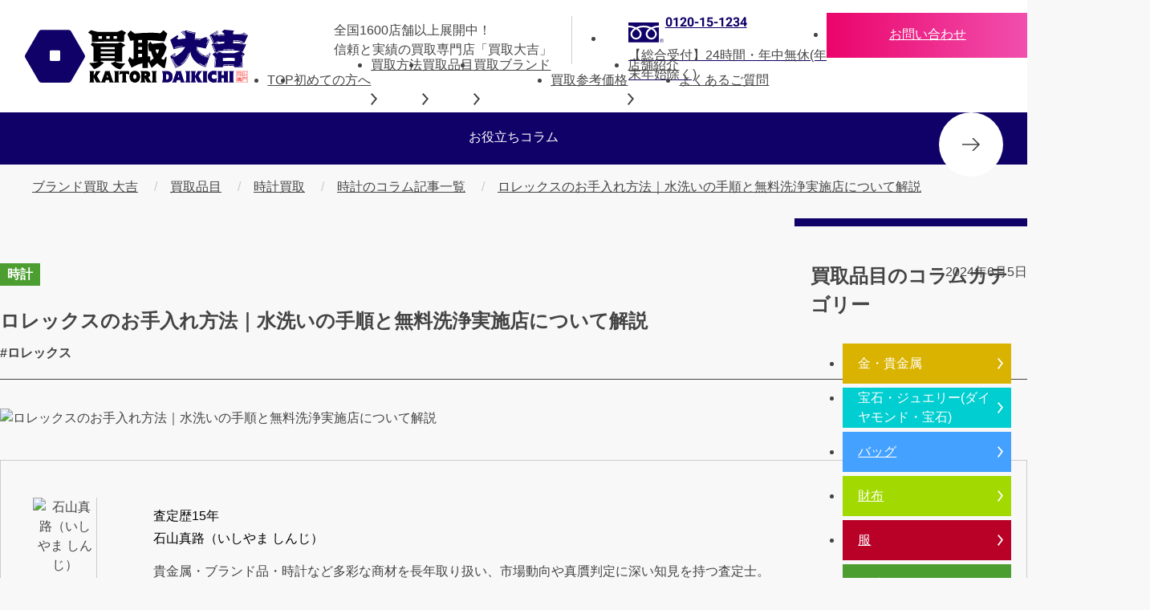

--- FILE ---
content_type: text/html; charset=UTF-8
request_url: https://www.kaitori-daikichi.jp/column/brand-watch/rolex/post-17401/
body_size: 29538
content:

<!DOCTYPE html>
<html lang="ja">
<head>
  <meta charset="UTF-8">
  <meta name="viewport" content="width=device-width,initial-scale=1,viewport-fit=cover">
  <meta name="format-detection" content="telephone=no">
  <link rel="apple-touch-icon" sizes="180x180" href="https://cdn.speedsize.com/238b2c9c-0e0b-44a9-9a48-93e2951b75dc/www.kaitori-daikichi.jp/cms/wp-content/themes/daikichi_new/apple-icon.png/w_180">
  <link rel="icon" type="image/png" sizes="96x96" href="https://cdn.speedsize.com/238b2c9c-0e0b-44a9-9a48-93e2951b75dc/www.kaitori-daikichi.jp/cms/wp-content/themes/daikichi_new/favicon.png/w_96">
    <link rel="preconnect" href="https://fonts.googleapis.com" />
  <link rel="preconnect" href="https://fonts.gstatic.com" crossorigin />
  <link rel="preload" as="style" href="https://fonts.googleapis.com/css2?family=Noto+Sans+JP:wght@400..800&display=swap" fetchpriority="high">
  <link rel="stylesheet" href="https://fonts.googleapis.com/css2?family=Noto+Sans+JP:wght=400..800&display=swap" media="print" onload="this.media='all'">
  <link rel="stylesheet" href="/cms/wp-content/themes/daikichi_new/assets/css/fonts.css" />

  <script type="module" crossorigin src="/cms/wp-content/themes/daikichi_new/assets/js/main.js"></script>
  <link rel="stylesheet" crossorigin href="/cms/wp-content/themes/daikichi_new/assets/css/main.css">
    <link rel="stylesheet" crossorigin href="/cms/wp-content/themes/daikichi_new/assets/css/page.css">
  <link rel="stylesheet" crossorigin href="/cms/wp-content/themes/daikichi_new/assets/css/brandlist.css">
  <link rel="stylesheet" crossorigin href="/cms/wp-content/themes/daikichi_new/assets/css/campaign.css">
  <link rel="stylesheet" crossorigin href="/cms/wp-content/themes/daikichi_new/assets/css/column.css">
  <link rel="stylesheet" crossorigin href="/cms/wp-content/themes/daikichi_new/assets/css/company.css">
  <link rel="stylesheet" crossorigin href="/cms/wp-content/themes/daikichi_new/assets/css/contact.css">
  <link rel="stylesheet" crossorigin href="/cms/wp-content/themes/daikichi_new/assets/css/customer_voice.css">
  <link rel="stylesheet" crossorigin href="/cms/wp-content/themes/daikichi_new/assets/css/list.css">
  <link rel="stylesheet" crossorigin href="/cms/wp-content/themes/daikichi_new/assets/css/list-category.css">
  <link rel="stylesheet" crossorigin href="/cms/wp-content/themes/daikichi_new/assets/css/method_page.css">
  <link rel="stylesheet" crossorigin href="/cms/wp-content/themes/daikichi_new/assets/css/news.css">
  <link rel="stylesheet" crossorigin href="/cms/wp-content/themes/daikichi_new/assets/css/point.css">
  <link rel="stylesheet" crossorigin href="/cms/wp-content/themes/daikichi_new/assets/css/purchase-list.css">
  <link rel="stylesheet" crossorigin href="/cms/wp-content/themes/daikichi_new/assets/css/qa.css">
  <link rel="stylesheet" crossorigin href="/cms/wp-content/themes/daikichi_new/assets/css/result.css">
  <link rel="stylesheet" crossorigin href="/cms/wp-content/themes/daikichi_new/assets/css/single-column.css">
  <link rel="stylesheet" crossorigin href="/cms/wp-content/themes/daikichi_new/assets/css/single-news.css">
  <link rel="stylesheet" crossorigin href="/cms/wp-content/themes/daikichi_new/assets/css/single-result.css">
  <link rel="stylesheet" crossorigin href="/cms/wp-content/themes/daikichi_new/assets/css/single-store.css">
  <link rel="stylesheet" crossorigin href="/cms/wp-content/themes/daikichi_new/assets/css/sitemap.css">
  <link rel="stylesheet" crossorigin href="/cms/wp-content/themes/daikichi_new/assets/css/store.css">
  <link rel="stylesheet" crossorigin href="/cms/wp-content/themes/daikichi_new/assets/css/store_prefectures.css">
  <link rel="stylesheet" crossorigin href="/cms/wp-content/themes/daikichi_new/assets/css/trend.css">
  
  
  <!-- 追加css/js  -->
  <link rel="stylesheet" crossorigin href="https://www.kaitori-daikichi.jp/cms/wp-content/themes/daikichi_new/assets/css/add.css?v=20260109164238">
  <script type="module" crossorigin src="https://www.kaitori-daikichi.jp/cms/wp-content/themes/daikichi_new/assets/js/add.js?v=20251125112020"></script>
  <link rel="stylesheet" crossorigin href="https://www.kaitori-daikichi.jp/cms/wp-content/uploads/speedsize/cache/css/cb2c548bb4bbf8321e1c491342efb0ae_os.css?v=20251031145403" data-speedsize="processed" data-original-href="https://www.kaitori-daikichi.jp/cms/wp-content/themes/daikichi_new/assets/css/os.css?v=20251031145403">
  <script type="module" crossorigin="use-credentials" src="https://www.kaitori-daikichi.jp/cms/wp-content/themes/daikichi_new/assets/js/os.js?v=20250917202357"></script>
  <script type="text/javascript" src="https://www.kaitori-daikichi.jp/cms/wp-content/themes/daikichi_new/assets/js/daikichi_rate_data.js?v=20260116112832"></script>

    <!-- Google tag (gtag.js) -->
  <script async src="https://www.googletagmanager.com/gtag/js?id=UA-39864505-1"></script>
  <script>
    window.dataLayer = window.dataLayer || [];
    function gtag(){dataLayer.push(arguments);}
    gtag('js', new Date());

    gtag('config', 'UA-39864505-1');
  </script>

  <!-- Google Tag Manager -->
  <script>
    (function (w, d, s, l, i) {
      w[l] = w[l] || [];
      w[l].push({
        'gtm.start':
        new Date().getTime(), event: 'gtm.js'
      });
      var f = d.getElementsByTagName(s)[0],
          j = d.createElement(s), dl = l != 'dataLayer' ? '&l=' + l : '';
      j.async = true;
      j.src = 'https://www.googletagmanager.com/gtm.js?id=' + i + dl;
      f.parentNode.insertBefore(j, f);
    })(window, document, 'script', 'dataLayer', 'GTM-WLR5TGT');
  </script>
  
  <meta name='robots' content='index, follow, max-image-preview:large, max-snippet:-1, max-video-preview:-1' />

	<!-- This site is optimized with the Yoast SEO plugin v23.1 - https://yoast.com/wordpress/plugins/seo/ -->
	<title>ロレックスのお手入れ方法｜水洗いの手順と無料洗浄実施店について解説 ｜最新相場で高価買取なら『大吉』</title>
	<meta name="description" content="ロレックスの見た目や機能性などを維持するためにも、定期的なお手入れをする必要があります。ロレックスのような高級時計をお手入れするのは気が引けるかもしれませんが、必要なものと手順を知ることで簡単にお手入れ可能です。それでは、ロレックスのお手入れ方法についてご説明しましょう。" />
	<link rel="canonical" href="https://www.kaitori-daikichi.jp/column/brand-watch/rolex/post-17401/" />
	<meta property="og:locale" content="ja_JP" />
	<meta property="og:type" content="article" />
	<meta property="og:title" content="ロレックスのお手入れ方法｜水洗いの手順と無料洗浄実施店について解説 ｜最新相場で高価買取なら『大吉』" />
	<meta property="og:description" content="目次ロレックスのお手入れに必要な道具セーム皮やマイクロファイバークロス歯ブラシ爪楊枝自宅でできるロレックスのお手入れ方法金属ブレスレット皮革ブレスレットポリウレタンブレスレット風防ガラス裏蓋ロレックスを水洗いする手順1. [&hellip;]" />
	<meta property="og:url" content="https://www.kaitori-daikichi.jp/column/brand-watch/rolex/post-17401/" />
	<meta property="og:site_name" content="買取大吉" />
	<meta property="article:published_time" content="2024-06-05T06:00:30+00:00" />
	<meta property="article:modified_time" content="2024-06-05T08:48:55+00:00" />
	<meta property="og:image" content="https://cdn.speedsize.com/238b2c9c-0e0b-44a9-9a48-93e2951b75dc/www.kaitori-daikichi.jp/cms/wp-content/uploads/2022/07/937_ロレックス-手入れ.jpg" />
	<meta property="og:image:width" content="1240" />
	<meta property="og:image:height" content="840" />
	<meta property="og:image:type" content="image/jpeg" />
	<meta name="author" content="daikichi_ono" />
	<meta name="twitter:card" content="summary_large_image" />
	<meta name="twitter:label1" content="執筆者" />
	<meta name="twitter:data1" content="daikichi_ono" />
	<meta name="twitter:label2" content="推定読み取り時間" />
	<meta name="twitter:data2" content="1分" />
	<!-- / Yoast SEO plugin. -->


<link rel='stylesheet' id='wp-block-library-css' href='https://www.kaitori-daikichi.jp/cms/wp-includes/css/dist/block-library/style.min.css?ver=6.6.1' media='all' />
<style id='classic-theme-styles-inline-css'>
/*! This file is auto-generated */
.wp-block-button__link{color:#fff;background-color:#32373c;border-radius:9999px;box-shadow:none;text-decoration:none;padding:calc(.667em + 2px) calc(1.333em + 2px);font-size:1.125em}.wp-block-file__button{background:#32373c;color:#fff;text-decoration:none}
</style>
<style id='global-styles-inline-css'>
:root{--wp--preset--aspect-ratio--square: 1;--wp--preset--aspect-ratio--4-3: 4/3;--wp--preset--aspect-ratio--3-4: 3/4;--wp--preset--aspect-ratio--3-2: 3/2;--wp--preset--aspect-ratio--2-3: 2/3;--wp--preset--aspect-ratio--16-9: 16/9;--wp--preset--aspect-ratio--9-16: 9/16;--wp--preset--color--black: #000000;--wp--preset--color--cyan-bluish-gray: #abb8c3;--wp--preset--color--white: #ffffff;--wp--preset--color--pale-pink: #f78da7;--wp--preset--color--vivid-red: #cf2e2e;--wp--preset--color--luminous-vivid-orange: #ff6900;--wp--preset--color--luminous-vivid-amber: #fcb900;--wp--preset--color--light-green-cyan: #7bdcb5;--wp--preset--color--vivid-green-cyan: #00d084;--wp--preset--color--pale-cyan-blue: #8ed1fc;--wp--preset--color--vivid-cyan-blue: #0693e3;--wp--preset--color--vivid-purple: #9b51e0;--wp--preset--gradient--vivid-cyan-blue-to-vivid-purple: linear-gradient(135deg,rgba(6,147,227,1) 0%,rgb(155,81,224) 100%);--wp--preset--gradient--light-green-cyan-to-vivid-green-cyan: linear-gradient(135deg,rgb(122,220,180) 0%,rgb(0,208,130) 100%);--wp--preset--gradient--luminous-vivid-amber-to-luminous-vivid-orange: linear-gradient(135deg,rgba(252,185,0,1) 0%,rgba(255,105,0,1) 100%);--wp--preset--gradient--luminous-vivid-orange-to-vivid-red: linear-gradient(135deg,rgba(255,105,0,1) 0%,rgb(207,46,46) 100%);--wp--preset--gradient--very-light-gray-to-cyan-bluish-gray: linear-gradient(135deg,rgb(238,238,238) 0%,rgb(169,184,195) 100%);--wp--preset--gradient--cool-to-warm-spectrum: linear-gradient(135deg,rgb(74,234,220) 0%,rgb(151,120,209) 20%,rgb(207,42,186) 40%,rgb(238,44,130) 60%,rgb(251,105,98) 80%,rgb(254,248,76) 100%);--wp--preset--gradient--blush-light-purple: linear-gradient(135deg,rgb(255,206,236) 0%,rgb(152,150,240) 100%);--wp--preset--gradient--blush-bordeaux: linear-gradient(135deg,rgb(254,205,165) 0%,rgb(254,45,45) 50%,rgb(107,0,62) 100%);--wp--preset--gradient--luminous-dusk: linear-gradient(135deg,rgb(255,203,112) 0%,rgb(199,81,192) 50%,rgb(65,88,208) 100%);--wp--preset--gradient--pale-ocean: linear-gradient(135deg,rgb(255,245,203) 0%,rgb(182,227,212) 50%,rgb(51,167,181) 100%);--wp--preset--gradient--electric-grass: linear-gradient(135deg,rgb(202,248,128) 0%,rgb(113,206,126) 100%);--wp--preset--gradient--midnight: linear-gradient(135deg,rgb(2,3,129) 0%,rgb(40,116,252) 100%);--wp--preset--font-size--small: 13px;--wp--preset--font-size--medium: 20px;--wp--preset--font-size--large: 36px;--wp--preset--font-size--x-large: 42px;--wp--preset--spacing--20: 0.44rem;--wp--preset--spacing--30: 0.67rem;--wp--preset--spacing--40: 1rem;--wp--preset--spacing--50: 1.5rem;--wp--preset--spacing--60: 2.25rem;--wp--preset--spacing--70: 3.38rem;--wp--preset--spacing--80: 5.06rem;--wp--preset--shadow--natural: 6px 6px 9px rgba(0, 0, 0, 0.2);--wp--preset--shadow--deep: 12px 12px 50px rgba(0, 0, 0, 0.4);--wp--preset--shadow--sharp: 6px 6px 0px rgba(0, 0, 0, 0.2);--wp--preset--shadow--outlined: 6px 6px 0px -3px rgba(255, 255, 255, 1), 6px 6px rgba(0, 0, 0, 1);--wp--preset--shadow--crisp: 6px 6px 0px rgba(0, 0, 0, 1);}:where(.is-layout-flex){gap: 0.5em;}:where(.is-layout-grid){gap: 0.5em;}body .is-layout-flex{display: flex;}.is-layout-flex{flex-wrap: wrap;align-items: center;}.is-layout-flex > :is(*, div){margin: 0;}body .is-layout-grid{display: grid;}.is-layout-grid > :is(*, div){margin: 0;}:where(.wp-block-columns.is-layout-flex){gap: 2em;}:where(.wp-block-columns.is-layout-grid){gap: 2em;}:where(.wp-block-post-template.is-layout-flex){gap: 1.25em;}:where(.wp-block-post-template.is-layout-grid){gap: 1.25em;}.has-black-color{color: var(--wp--preset--color--black) !important;}.has-cyan-bluish-gray-color{color: var(--wp--preset--color--cyan-bluish-gray) !important;}.has-white-color{color: var(--wp--preset--color--white) !important;}.has-pale-pink-color{color: var(--wp--preset--color--pale-pink) !important;}.has-vivid-red-color{color: var(--wp--preset--color--vivid-red) !important;}.has-luminous-vivid-orange-color{color: var(--wp--preset--color--luminous-vivid-orange) !important;}.has-luminous-vivid-amber-color{color: var(--wp--preset--color--luminous-vivid-amber) !important;}.has-light-green-cyan-color{color: var(--wp--preset--color--light-green-cyan) !important;}.has-vivid-green-cyan-color{color: var(--wp--preset--color--vivid-green-cyan) !important;}.has-pale-cyan-blue-color{color: var(--wp--preset--color--pale-cyan-blue) !important;}.has-vivid-cyan-blue-color{color: var(--wp--preset--color--vivid-cyan-blue) !important;}.has-vivid-purple-color{color: var(--wp--preset--color--vivid-purple) !important;}.has-black-background-color{background-color: var(--wp--preset--color--black) !important;}.has-cyan-bluish-gray-background-color{background-color: var(--wp--preset--color--cyan-bluish-gray) !important;}.has-white-background-color{background-color: var(--wp--preset--color--white) !important;}.has-pale-pink-background-color{background-color: var(--wp--preset--color--pale-pink) !important;}.has-vivid-red-background-color{background-color: var(--wp--preset--color--vivid-red) !important;}.has-luminous-vivid-orange-background-color{background-color: var(--wp--preset--color--luminous-vivid-orange) !important;}.has-luminous-vivid-amber-background-color{background-color: var(--wp--preset--color--luminous-vivid-amber) !important;}.has-light-green-cyan-background-color{background-color: var(--wp--preset--color--light-green-cyan) !important;}.has-vivid-green-cyan-background-color{background-color: var(--wp--preset--color--vivid-green-cyan) !important;}.has-pale-cyan-blue-background-color{background-color: var(--wp--preset--color--pale-cyan-blue) !important;}.has-vivid-cyan-blue-background-color{background-color: var(--wp--preset--color--vivid-cyan-blue) !important;}.has-vivid-purple-background-color{background-color: var(--wp--preset--color--vivid-purple) !important;}.has-black-border-color{border-color: var(--wp--preset--color--black) !important;}.has-cyan-bluish-gray-border-color{border-color: var(--wp--preset--color--cyan-bluish-gray) !important;}.has-white-border-color{border-color: var(--wp--preset--color--white) !important;}.has-pale-pink-border-color{border-color: var(--wp--preset--color--pale-pink) !important;}.has-vivid-red-border-color{border-color: var(--wp--preset--color--vivid-red) !important;}.has-luminous-vivid-orange-border-color{border-color: var(--wp--preset--color--luminous-vivid-orange) !important;}.has-luminous-vivid-amber-border-color{border-color: var(--wp--preset--color--luminous-vivid-amber) !important;}.has-light-green-cyan-border-color{border-color: var(--wp--preset--color--light-green-cyan) !important;}.has-vivid-green-cyan-border-color{border-color: var(--wp--preset--color--vivid-green-cyan) !important;}.has-pale-cyan-blue-border-color{border-color: var(--wp--preset--color--pale-cyan-blue) !important;}.has-vivid-cyan-blue-border-color{border-color: var(--wp--preset--color--vivid-cyan-blue) !important;}.has-vivid-purple-border-color{border-color: var(--wp--preset--color--vivid-purple) !important;}.has-vivid-cyan-blue-to-vivid-purple-gradient-background{background: var(--wp--preset--gradient--vivid-cyan-blue-to-vivid-purple) !important;}.has-light-green-cyan-to-vivid-green-cyan-gradient-background{background: var(--wp--preset--gradient--light-green-cyan-to-vivid-green-cyan) !important;}.has-luminous-vivid-amber-to-luminous-vivid-orange-gradient-background{background: var(--wp--preset--gradient--luminous-vivid-amber-to-luminous-vivid-orange) !important;}.has-luminous-vivid-orange-to-vivid-red-gradient-background{background: var(--wp--preset--gradient--luminous-vivid-orange-to-vivid-red) !important;}.has-very-light-gray-to-cyan-bluish-gray-gradient-background{background: var(--wp--preset--gradient--very-light-gray-to-cyan-bluish-gray) !important;}.has-cool-to-warm-spectrum-gradient-background{background: var(--wp--preset--gradient--cool-to-warm-spectrum) !important;}.has-blush-light-purple-gradient-background{background: var(--wp--preset--gradient--blush-light-purple) !important;}.has-blush-bordeaux-gradient-background{background: var(--wp--preset--gradient--blush-bordeaux) !important;}.has-luminous-dusk-gradient-background{background: var(--wp--preset--gradient--luminous-dusk) !important;}.has-pale-ocean-gradient-background{background: var(--wp--preset--gradient--pale-ocean) !important;}.has-electric-grass-gradient-background{background: var(--wp--preset--gradient--electric-grass) !important;}.has-midnight-gradient-background{background: var(--wp--preset--gradient--midnight) !important;}.has-small-font-size{font-size: var(--wp--preset--font-size--small) !important;}.has-medium-font-size{font-size: var(--wp--preset--font-size--medium) !important;}.has-large-font-size{font-size: var(--wp--preset--font-size--large) !important;}.has-x-large-font-size{font-size: var(--wp--preset--font-size--x-large) !important;}
:where(.wp-block-post-template.is-layout-flex){gap: 1.25em;}:where(.wp-block-post-template.is-layout-grid){gap: 1.25em;}
:where(.wp-block-columns.is-layout-flex){gap: 2em;}:where(.wp-block-columns.is-layout-grid){gap: 2em;}
:root :where(.wp-block-pullquote){font-size: 1.5em;line-height: 1.6;}
</style>
<link rel='stylesheet' id='override-css' href='https://www.kaitori-daikichi.jp/cms/wp-content/themes/daikichi_new/assets/_css/override.css?ver=6.6.1' media='all' />
<script src="https://www.kaitori-daikichi.jp/cms/wp-includes/js/jquery/jquery.min.js?ver=3.7.1" id="jquery-core-js"></script>
<script src="https://www.kaitori-daikichi.jp/cms/wp-includes/js/jquery/jquery-migrate.min.js?ver=3.4.1" id="jquery-migrate-js"></script>
<link rel="alternate" title="oEmbed (JSON)" type="application/json+oembed" href="https://www.kaitori-daikichi.jp/wp-json/oembed/1.0/embed?url=https%3A%2F%2Fwww.kaitori-daikichi.jp%2Fcolumn%2Fbrand-watch%2Frolex%2Fpost-17401%2F" />
<link rel="alternate" title="oEmbed (XML)" type="text/xml+oembed" href="https://www.kaitori-daikichi.jp/wp-json/oembed/1.0/embed?url=https%3A%2F%2Fwww.kaitori-daikichi.jp%2Fcolumn%2Fbrand-watch%2Frolex%2Fpost-17401%2F&#038;format=xml" />
            <link rel="preconnect" href="https://cdn.speedsize.com">
<link rel="llms-sitemap" href="https://www.kaitori-daikichi.jp/llms.txt" />
		<script>
			var ajaxurl = 'https://www.kaitori-daikichi.jp/cms/wp-admin/admin-ajax.php';
		</script>
		
  
    
<!-- Start VWO Async SmartCode -->
<link rel="preconnect" href="https://dev.visualwebsiteoptimizer.com" />
<script type='text/javascript' id='vwoCode'>
window._vwo_code || (function() {
var account_id=765361,
version=2.1,
settings_tolerance=2000,
hide_element='body',
hide_element_style = 'opacity:0 !important;filter:alpha(opacity=0) !important;background:none !important;transition:none !important;',
/* DO NOT EDIT BELOW THIS LINE */
f=false,w=window,d=document,v=d.querySelector('#vwoCode'),cK='_vwo_'+account_id+'_settings',cc={};try{var c=JSON.parse(localStorage.getItem('_vwo_'+account_id+'_config'));cc=c&&typeof c==='object'?c:{}}catch(e){}var stT=cc.stT==='session'?w.sessionStorage:w.localStorage;code={nonce:v&&v.nonce,use_existing_jquery:function(){return typeof use_existing_jquery!=='undefined'?use_existing_jquery:undefined},library_tolerance:function(){return typeof library_tolerance!=='undefined'?library_tolerance:undefined},settings_tolerance:function(){return cc.sT||settings_tolerance},hide_element_style:function(){return'{'+(cc.hES||hide_element_style)+'}'},hide_element:function(){if(performance.getEntriesByName('first-contentful-paint')[0]){return''}return typeof cc.hE==='string'?cc.hE:hide_element},getVersion:function(){return version},finish:function(e){if(!f){f=true;var t=d.getElementById('_vis_opt_path_hides');if(t)t.parentNode.removeChild(t);if(e)(new Image).src='https://dev.visualwebsiteoptimizer.com/ee.gif?a='+account_id+e}},finished:function(){return f},addScript:function(e){var t=d.createElement('script');t.type='text/javascript';if(e.src){t.src=e.src}else{t.text=e.text}v&&t.setAttribute('nonce',v.nonce);d.getElementsByTagName('head')[0].appendChild(t)},load:function(e,t){var n=this.getSettings(),i=d.createElement('script'),r=this;t=t||{};if(n){i.textContent=n;d.getElementsByTagName('head')[0].appendChild(i);if(!w.VWO||VWO.caE){stT.removeItem(cK);r.load(e)}}else{var o=new XMLHttpRequest;o.open('GET',e,true);o.withCredentials=!t.dSC;o.responseType=t.responseType||'text';o.onload=function(){if(t.onloadCb){return t.onloadCb(o,e)}if(o.status===200||o.status===304){_vwo_code.addScript({text:o.responseText})}else{_vwo_code.finish('&e=loading_failure:'+e)}};o.onerror=function(){if(t.onerrorCb){return t.onerrorCb(e)}_vwo_code.finish('&e=loading_failure:'+e)};o.send()}},getSettings:function(){try{var e=stT.getItem(cK);if(!e){return}e=JSON.parse(e);if(Date.now()>e.e){stT.removeItem(cK);return}return e.s}catch(e){return}},init:function(){if(d.URL.indexOf('__vwo_disable__')>-1)return;var e=this.settings_tolerance();w._vwo_settings_timer=setTimeout(function(){_vwo_code.finish();stT.removeItem(cK)},e);var t;if(this.hide_element()!=='body'){t=d.createElement('style');var n=this.hide_element(),i=n?n+this.hide_element_style():'',r=d.getElementsByTagName('head')[0];t.setAttribute('id','_vis_opt_path_hides');v&&t.setAttribute('nonce',v.nonce);t.setAttribute('type','text/css');if(t.styleSheet)t.styleSheet.cssText=i;else t.appendChild(d.createTextNode(i));r.appendChild(t)}else{t=d.getElementsByTagName('head')[0];var i=d.createElement('div');i.style.cssText='z-index: 2147483647 !important;position: fixed !important;left: 0 !important;top: 0 !important;width: 100% !important;height: 100% !important;background: white !important;display: block !important;';i.setAttribute('id','_vis_opt_path_hides');i.classList.add('_vis_hide_layer');t.parentNode.insertBefore(i,t.nextSibling)}var o=window._vis_opt_url||d.URL,s='https://dev.visualwebsiteoptimizer.com/j.php?a='+account_id+'&u='+encodeURIComponent(o)+'&vn='+version;if(w.location.search.indexOf('_vwo_xhr')!==-1){this.addScript({src:s})}else{this.load(s+'&x=true')}}};w._vwo_code=code;code.init();})();
</script>
<!-- End VWO Async SmartCode -->
</head>
<body class="post-template-default single single-post postid-17401 single-format-standard column">
  <!-- Google Tag Manager (noscript) -->
  <noscript>
    <iframe src="https://www.googletagmanager.com/ns.html?id=GTM-WLR5TGT" height="0" width="0" style="display:none;visibility:hidden"></iframe>
  </noscript>
  <input class="st-MenuToggle" id="menu" type="checkbox">
  <header class="st-Header c">
        <div class="st-Header_Inner">
            <p class="st-Header_Copy">全国1600店舗以上展開中！<br class="st-PCI">信頼と実績の買取専門店「買取大吉」</p>
              <div class="st-Header_Logo"><a href="https://www.kaitori-daikichi.jp">
                <svg width="278.586" height="66.17"><title>買取大吉</title><use xlink:href="#icon-logo"></use></svg></a></div>
      
            <div class="headerNavAction">
        <div class="headerNavAction__nav">
          <a href="https://www.kaitori-daikichi.jp/shop-kaitori/" class="headerNavAction__navLink"><img src="https://cdn.speedsize.com/238b2c9c-0e0b-44a9-9a48-93e2951b75dc/www.kaitori-daikichi.jp/cms/wp-content/themes/daikichi_new/assets/img/headerNavAction-button-01.png" alt="店舗買取" width="142" height="119" loading="lazy" decoding="async"></a>
          <a href="https://www.kaitori-daikichi.jp/syuttyou-kaitori/" class="headerNavAction__navLink"><img src="https://cdn.speedsize.com/238b2c9c-0e0b-44a9-9a48-93e2951b75dc/www.kaitori-daikichi.jp/cms/wp-content/themes/daikichi_new/assets/img/headerNavAction-button-02.png" alt="出張買取" width="142" height="119" loading="lazy" decoding="async"></a>
        </div>
      </div>

      <label class="st-HeaderHamburger st-SP" for="menu"><span></span></label>
      <div class="is_pc">
        <ul class="st-HeaderAssessment">
          <li>
            <a class="st-HeaderAssessment_Freedial" href="tel:0120-15-1234">
                            <svg width="50" height="28.608"><use xlink:href="#icon-freedial"></use></svg>
                            <span class="font-Heebo">0120-15-1234</span>
                              <span class="Text">【総合受付】24時間・年中無休(年末年始除く)</span>
                          </a>
          </li>
          <li>
            <a class="st-HeaderAssessment_Mail" href="https://www.kaitori-daikichi.jp/contact/">
              <svg class="st-SP" width="25" height="18"><use xlink:href="#icon-envelope"></use></svg>
              <span class="st-SP">メールで無料相談する</span>
              <span class="st-PCI">お問い合わせ</span>
            </a>
          </li>
        </ul>
      </div>
      <div class="is_sp">
                  <ul class="st-HeaderAssessment" style="display:block;">
            <li>
              <div class="ssin_v003_fixtelWrap">
                <a href="tel:0120-15-1234" class="ssin_v003_fixtel">
                  <p class="ssin_v003_fixtelTtl"><span>最短1分！</span>今すぐ査定金額をお伝えいたします</p>
                  <div class="ssin_v003_fixtelBtn">
                    <div class="ssin_v003_fixtelBtn_box">
                      <svg width="23.399" height="32.401"><use xlink:href="#icon-dial"></use></svg>
                      <p>まずは<span>お電話</span>で<span class="c_red">無料査定</span></p>
                      <img src="https://cdn.speedsize.com/238b2c9c-0e0b-44a9-9a48-93e2951b75dc/www.kaitori-daikichi.jp/cms/wp-content/themes/daikichi_new/assets/img/store_fixbnr_img.png" alt="コールセンター女性" width="117" height="150" loading="lazy" decoding="async" class="store_fixbnr_img">
                    </div>
                  </div>
                </a>
              </div>
            </li>
          </ul>
              </div>
      <nav class="st-HeaderMenu st-PC">
                <ul class="st-HeaderMenu_List">
          <li><a class="st-HeaderMenu_Title" href="https://www.kaitori-daikichi.jp">TOP</a></li>
          <li><a class="st-HeaderMenu_Title" href="https://www.kaitori-daikichi.jp/point/">初めての方へ</a></li>
          <li><a href="https://www.kaitori-daikichi.jp/shop-kaitori/"><span class="st-HeaderMenu_Title">買取方法<svg width="8.077" height="15.309"><use xlink:href="#icon-angle-right"></use></svg></span></a>
            <ul class="st-HeaderMenu_Sub">
              <li><a href="https://www.kaitori-daikichi.jp/shop-kaitori/"><svg width="36.01" height="31.993"><use xlink:href="#icon-hexagon"></use></svg>店舗買取</a></li>
              <li><a href="https://www.kaitori-daikichi.jp/syuttyou-kaitori/"><svg width="36.01" height="31.993"><use xlink:href="#icon-hexagon"></use></svg>出張買取</a></li>
              <li><a href="https://www.kaitori-daikichi.jp/event/"><svg width="36.01" height="31.993"><use xlink:href="#icon-hexagon"></use></svg>催事買取</a></li>
            </ul>
          </li>
                    <li><a href="/list/"><span class="st-HeaderMenu_Title">買取品目<svg width="8.077" height="15.309"><use xlink:href="#icon-angle-right"></use></svg></a></span>
                                    <ul class="st-HeaderMenu_Sub Col2">

                              <li><a href="https://www.kaitori-daikichi.jp/list/gold/"><svg width="36.01" height="31.993"><use xlink:href="#icon-hexagon"></use></svg>金・貴金属 買取</a></li>
                              <li><a href="https://www.kaitori-daikichi.jp/list/jewelry/"><svg width="36.01" height="31.993"><use xlink:href="#icon-hexagon"></use></svg>宝石・ジュエリー 買取</a></li>
                              <li><a href="https://www.kaitori-daikichi.jp/list/watch/"><svg width="36.01" height="31.993"><use xlink:href="#icon-hexagon"></use></svg>時計 買取</a></li>
                              <li><a href="https://www.kaitori-daikichi.jp/list/bag/"><svg width="36.01" height="31.993"><use xlink:href="#icon-hexagon"></use></svg>バッグ 買取</a></li>
                              <li><a href="https://www.kaitori-daikichi.jp/list/sake/"><svg width="36.01" height="31.993"><use xlink:href="#icon-hexagon"></use></svg>お酒 買取</a></li>
                              <li><a href="https://www.kaitori-daikichi.jp/list/wallet/"><svg width="36.01" height="31.993"><use xlink:href="#icon-hexagon"></use></svg>財布 買取</a></li>
                              <li><a href="https://www.kaitori-daikichi.jp/list/clothes/"><svg width="36.01" height="31.993"><use xlink:href="#icon-hexagon"></use></svg>服 買取</a></li>
                              <li><a href="https://www.kaitori-daikichi.jp/list/stamp/"><svg width="36.01" height="31.993"><use xlink:href="#icon-hexagon"></use></svg>切手 買取</a></li>
                              <li><a href="https://www.kaitori-daikichi.jp/list/ticket/"><svg width="36.01" height="31.993"><use xlink:href="#icon-hexagon"></use></svg>金券・チケット 買取</a></li>
                              <li><a href="https://www.kaitori-daikichi.jp/list/old-coin/"><svg width="36.01" height="31.993"><use xlink:href="#icon-hexagon"></use></svg>古銭 買取</a></li>
                              <li><a href="https://www.kaitori-daikichi.jp/list/camera/"><svg width="36.01" height="31.993"><use xlink:href="#icon-hexagon"></use></svg>カメラ 買取</a></li>
                              <li><a href="https://www.kaitori-daikichi.jp/list/phone-tablet/"><svg width="36.01" height="31.993"><use xlink:href="#icon-hexagon"></use></svg>スマホ・タブレット 買取</a></li>
                              <li><a href="https://www.kaitori-daikichi.jp/list/card/"><svg width="36.01" height="31.993"><use xlink:href="#icon-hexagon"></use></svg>テレホンカード 買取</a></li>
                            <li class="st-HeaderMenu_All"><a href="/list/">買取品目一覧<svg width="19" height="14"><use xlink:href="#icon-arrow-right"></use></svg></a></li>
            </ul>
                      </li>

                    <li><a href="/brandlist/"><span class="st-HeaderMenu_Title">買取ブランド<svg width="8.077" height="15.309"><use xlink:href="#icon-angle-right"></use></svg></a></span>
            <ul class="st-HeaderMenu_Sub Col3" style="--row: 5">
                                              <li><a href="https://www.kaitori-daikichi.jp/list/watch/rolex/"><svg width="36.01" height="31.993"><use xlink:href="#icon-hexagon"></use></svg>ロレックス 買取</a></li>
                                              <li><a href="https://www.kaitori-daikichi.jp/list/watch/omega/"><svg width="36.01" height="31.993"><use xlink:href="#icon-hexagon"></use></svg>オメガ 買取</a></li>
                                              <li><a href="https://www.kaitori-daikichi.jp/list/watch/patek-philippe/"><svg width="36.01" height="31.993"><use xlink:href="#icon-hexagon"></use></svg>パテック フィリップ 買取</a></li>
                                              <li><a href="https://www.kaitori-daikichi.jp/list/watch/audemarspiguet/"><svg width="36.01" height="31.993"><use xlink:href="#icon-hexagon"></use></svg>オーデマ ピゲ 買取</a></li>
                                              <li><a href="https://www.kaitori-daikichi.jp/list/watch/vacheron-constantin/"><svg width="36.01" height="31.993"><use xlink:href="#icon-hexagon"></use></svg>ヴァシュロン・コンスタンタン 買取</a></li>
                                              <li><a href="https://www.kaitori-daikichi.jp/brandlist/hermes/"><svg width="36.01" height="31.993"><use xlink:href="#icon-hexagon"></use></svg>エルメス 買取</a></li>
                                              <li><a href="https://www.kaitori-daikichi.jp/brandlist/chanel/"><svg width="36.01" height="31.993"><use xlink:href="#icon-hexagon"></use></svg>シャネル 買取</a></li>
                                              <li><a href="https://www.kaitori-daikichi.jp/brandlist/louisvuitton/"><svg width="36.01" height="31.993"><use xlink:href="#icon-hexagon"></use></svg>ルイ・ヴィトン 買取</a></li>
                                              <li><a href="https://www.kaitori-daikichi.jp/brandlist/dior/"><svg width="36.01" height="31.993"><use xlink:href="#icon-hexagon"></use></svg>ディオール 買取</a></li>
                                              <li><a href="https://www.kaitori-daikichi.jp/brandlist/gucci/"><svg width="36.01" height="31.993"><use xlink:href="#icon-hexagon"></use></svg>グッチ 買取</a></li>
                                              <li><a href="https://www.kaitori-daikichi.jp/brandlist/cartier/"><svg width="36.01" height="31.993"><use xlink:href="#icon-hexagon"></use></svg>カルティエ 買取</a></li>
                                              <li><a href="https://www.kaitori-daikichi.jp/brandlist/tiffany-co/"><svg width="36.01" height="31.993"><use xlink:href="#icon-hexagon"></use></svg>ティファニー 買取</a></li>
                                              <li><a href="https://www.kaitori-daikichi.jp/brandlist/harrywinston/"><svg width="36.01" height="31.993"><use xlink:href="#icon-hexagon"></use></svg>ハリー・ウィンストン 買取</a></li>
                                              <li><a href="https://www.kaitori-daikichi.jp/brandlist/bulgari/"><svg width="36.01" height="31.993"><use xlink:href="#icon-hexagon"></use></svg>ブルガリ 買取</a></li>
                                              <li><a href="https://www.kaitori-daikichi.jp/brandlist/vancleefarpels/"><svg width="36.01" height="31.993"><use xlink:href="#icon-hexagon"></use></svg>ヴァン クリーフ＆アーペル 買取</a></li>
              
              <li class="st-HeaderMenu_All"><a href="https://www.kaitori-daikichi.jp/brandlist/">買取ブランド一覧<svg width="19" height="14"><use xlink:href="#icon-arrow-right"></use></svg></a></li>
            </ul>
          </li>
                    <li><a class="st-HeaderMenu_Title" href="/result/">買取参考価格</a></li>
          <li><a href="https://www.kaitori-daikichi.jp/store/"><span class="st-HeaderMenu_Title">店舗紹介<svg width="8.077" height="15.309"><use xlink:href="#icon-angle-right"></use></svg></span></a>
            <ul class="st-HeaderMenu_Sub">
                                            <li><a href="https://www.kaitori-daikichi.jp/store/hokkaido-tohoku/"><svg width="36.01" height="31.993"><use xlink:href="#icon-hexagon"></use></svg>北海道・東北地区</a></li>
                              <li><a href="https://www.kaitori-daikichi.jp/store/kanto/"><svg width="36.01" height="31.993"><use xlink:href="#icon-hexagon"></use></svg>関東地区</a></li>
                              <li><a href="https://www.kaitori-daikichi.jp/store/tyubu/"><svg width="36.01" height="31.993"><use xlink:href="#icon-hexagon"></use></svg>中部地区</a></li>
                              <li><a href="https://www.kaitori-daikichi.jp/store/kinki-tiku/"><svg width="36.01" height="31.993"><use xlink:href="#icon-hexagon"></use></svg>近畿地区</a></li>
                              <li><a href="https://www.kaitori-daikichi.jp/store/tyugoku-sikoku/"><svg width="36.01" height="31.993"><use xlink:href="#icon-hexagon"></use></svg>中国・四国地区</a></li>
                              <li><a href="https://www.kaitori-daikichi.jp/store/kyusyu-okinawa/"><svg width="36.01" height="31.993"><use xlink:href="#icon-hexagon"></use></svg>九州・沖縄地区</a></li>
                            <li class="st-HeaderMenu_All"><a href="https://www.kaitori-daikichi.jp/store/">全国の店舗一覧<svg width="19" height="14"><use xlink:href="#icon-arrow-right"></use></svg></a></li>
            </ul>
          </li>
          <li><a class="st-HeaderMenu_Title" href="https://www.kaitori-daikichi.jp/qa/">よくあるご質問</a></li>
        </ul>
              </nav>

          </div>
    
                  <nav class="st-HeaderMenu st-SP">
      <style>
  .c042{
    display: none;
  }
  .c042_vwo .c042{
    display: block;
  }

  .c042__inner{
    margin-bottom: calc(40em / var(--em));
  }

  @media (min-width: 48em) {
    .c042,
    .c042_vwo .c042{
      display:none;
    }
  }
</style>
<div class="c042">
  <div class="c042__inner">
    <a id="gtm_burger_cta_tap" href="tel:0120-15-1234"><img src="https://cdn.speedsize.com/238b2c9c-0e0b-44a9-9a48-93e2951b75dc/www.kaitori-daikichi.jp/cms/wp-content/themes/daikichi_new/assets/img/c042-cta.png" alt=""></a>
  </div>
</div>
      <ul class="st-HeaderMenu_List">
        <li><a class="st-HeaderMenu_Item" href="https://www.kaitori-daikichi.jp">ブランド買取 大吉（総合TOP）<svg width="8.077" height="15.309"><use xlink:href="#icon-angle-right"></use></svg></a></li>
        <li><a class="st-HeaderMenu_Item" href="https://www.kaitori-daikichi.jp/point/">初めての方へ<svg width="8.077" height="15.309"><use xlink:href="#icon-angle-right"></use></svg></a></li>
        <li>
          <p class="st-HeaderMenu_Item">買取方法</p>
          <ul class="st-HeaderMenu_Sub st-HeaderMenu_Method">
            <li><a href="https://www.kaitori-daikichi.jp/shop-kaitori/"><img src="https://www.kaitori-daikichi.jp/cms/wp-content/themes/daikichi_new/assets/img/icon-store.svg" alt="" width="41" height="35" loading="lazy" decoding="async">店舗買取<svg width="19" height="14"><use xlink:href="#icon-arrow-right"></use></svg></a></li>
            <li><a href="https://www.kaitori-daikichi.jp/syuttyou-kaitori/"><img src="https://www.kaitori-daikichi.jp/cms/wp-content/themes/daikichi_new/assets/img/icon-truck.svg" alt="" width="42" height="27" loading="lazy" decoding="async">出張買取<svg width="19" height="14"><use xlink:href="#icon-arrow-right"></use></svg></a></li>
            <li><a href="https://www.kaitori-daikichi.jp/event/"><img src="https://www.kaitori-daikichi.jp/cms/wp-content/themes/daikichi_new/assets/img/icon-banner.svg" alt="" width="26" height="41" loading="lazy" decoding="async">催事買取<svg width="19" height="14"><use xlink:href="#icon-arrow-right"></use></svg></a></li>
          </ul>
        </li>
        <li><a class="st-HeaderMenu_Item" href="https://www.kaitori-daikichi.jp/list/">買取品目一覧<svg width="8.077" height="15.309"><use xlink:href="#icon-angle-right"></use></svg></a>
          <ul class="st-HeaderMenu_Sub st-HeaderMenu_Items">
                                                    <li><a href="https://www.kaitori-daikichi.jp/list/gold/"><img style="" src="https://www.kaitori-daikichi.jp/cms/wp-content/themes/daikichi_new/assets/img/icon-gold.svg" alt="" width="32.576" height="29.591" loading="lazy" decoding="async">金・貴金属 買取<svg width="8.077" height="15.309"><use xlink:href="#icon-angle-right"></use></svg></a></li>
                                        <li><a href="https://www.kaitori-daikichi.jp/list/jewelry/"><img style="" src="https://www.kaitori-daikichi.jp/cms/wp-content/themes/daikichi_new/assets/img/icon-jewelry.svg" alt="" width="32.576" height="29.591" loading="lazy" decoding="async">宝石・ジュエリー 買取<svg width="8.077" height="15.309"><use xlink:href="#icon-angle-right"></use></svg></a></li>
                                        <li><a href="https://www.kaitori-daikichi.jp/list/watch/"><img style="" src="https://www.kaitori-daikichi.jp/cms/wp-content/themes/daikichi_new/assets/img/icon-watch.svg" alt="" width="32.576" height="29.591" loading="lazy" decoding="async">時計 買取<svg width="8.077" height="15.309"><use xlink:href="#icon-angle-right"></use></svg></a></li>
                                        <li><a href="https://www.kaitori-daikichi.jp/list/bag/"><img style="" src="https://www.kaitori-daikichi.jp/cms/wp-content/themes/daikichi_new/assets/img/icon-bag.svg" alt="" width="32.576" height="29.591" loading="lazy" decoding="async">バッグ 買取<svg width="8.077" height="15.309"><use xlink:href="#icon-angle-right"></use></svg></a></li>
                                        <li><a href="https://www.kaitori-daikichi.jp/list/sake/"><img style="" src="https://www.kaitori-daikichi.jp/cms/wp-content/themes/daikichi_new/assets/img/icon-sake.svg" alt="" width="32.576" height="29.591" loading="lazy" decoding="async">お酒 買取<svg width="8.077" height="15.309"><use xlink:href="#icon-angle-right"></use></svg></a></li>
                                        <li><a href="https://www.kaitori-daikichi.jp/list/wallet/"><img style="" src="https://www.kaitori-daikichi.jp/cms/wp-content/themes/daikichi_new/assets/img/icon-wallet.svg" alt="" width="32.576" height="29.591" loading="lazy" decoding="async">財布 買取<svg width="8.077" height="15.309"><use xlink:href="#icon-angle-right"></use></svg></a></li>
                                        <li><a href="https://www.kaitori-daikichi.jp/list/clothes/"><img style="" src="https://www.kaitori-daikichi.jp/cms/wp-content/themes/daikichi_new/assets/img/icon-clothes.svg" alt="" width="32.576" height="29.591" loading="lazy" decoding="async">服 買取<svg width="8.077" height="15.309"><use xlink:href="#icon-angle-right"></use></svg></a></li>
                                        <li><a href="https://www.kaitori-daikichi.jp/list/stamp/"><img style="" src="https://www.kaitori-daikichi.jp/cms/wp-content/themes/daikichi_new/assets/img/icon-stamp.svg" alt="" width="32.576" height="29.591" loading="lazy" decoding="async">切手 買取<svg width="8.077" height="15.309"><use xlink:href="#icon-angle-right"></use></svg></a></li>
                                        <li><a href="https://www.kaitori-daikichi.jp/list/ticket/"><img style="" src="https://www.kaitori-daikichi.jp/cms/wp-content/themes/daikichi_new/assets/img/icon-ticket.svg" alt="" width="32.576" height="29.591" loading="lazy" decoding="async">金券・チケット 買取<svg width="8.077" height="15.309"><use xlink:href="#icon-angle-right"></use></svg></a></li>
                                        <li><a href="https://www.kaitori-daikichi.jp/list/old-coin/"><img style="" src="https://www.kaitori-daikichi.jp/cms/wp-content/themes/daikichi_new/assets/img/icon-old-coin.svg" alt="" width="32.576" height="29.591" loading="lazy" decoding="async">古銭 買取<svg width="8.077" height="15.309"><use xlink:href="#icon-angle-right"></use></svg></a></li>
                                        <li><a href="https://www.kaitori-daikichi.jp/list/camera/"><img style="" src="https://www.kaitori-daikichi.jp/cms/wp-content/themes/daikichi_new/assets/img/icon-camera.svg" alt="" width="32.576" height="29.591" loading="lazy" decoding="async">カメラ 買取<svg width="8.077" height="15.309"><use xlink:href="#icon-angle-right"></use></svg></a></li>
                                        <li><a href="https://www.kaitori-daikichi.jp/list/phone-tablet/"><img style="" src="https://www.kaitori-daikichi.jp/cms/wp-content/themes/daikichi_new/assets/img/icon-phone-tablet.svg" alt="" width="32.576" height="29.591" loading="lazy" decoding="async">スマホ・タブレット 買取<svg width="8.077" height="15.309"><use xlink:href="#icon-angle-right"></use></svg></a></li>
                                        <li><a href="https://www.kaitori-daikichi.jp/list/card/"><img style="" src="https://www.kaitori-daikichi.jp/cms/wp-content/themes/daikichi_new/assets/img/icon-card.svg" alt="" width="32.576" height="29.591" loading="lazy" decoding="async">テレホンカード 買取<svg width="8.077" height="15.309"><use xlink:href="#icon-angle-right"></use></svg></a></li>
                      </ul>
        </li>
        <li><a class="st-HeaderMenu_Item" href="https://www.kaitori-daikichi.jp/brandlist/">買取ブランド<svg width="8.077" height="15.309"><use xlink:href="#icon-angle-right"></use></svg></a></li>
        <li><a class="st-HeaderMenu_Item" href="/result/">買取参考価格<svg width="8.077" height="15.309"><use xlink:href="#icon-angle-right"></use></svg></a></li>
        <li><a class="st-HeaderMenu_Item" href="https://www.kaitori-daikichi.jp/store/">店舗紹介<svg width="8.077" height="15.309"><use xlink:href="#icon-angle-right"></use></svg></a></li>
        <li class="st-HeaderMenu_Col1"><a class="st-HeaderMenu_Item" href="https://www.kaitori-daikichi.jp/column/">お役立ちコラム<svg width="8.077" height="15.309"><use xlink:href="#icon-angle-right"></use></svg></a></li>
        <li class="st-HeaderMenu_Col1"><a class="st-HeaderMenu_Item" href="https://www.kaitori-daikichi.jp/news/">新着情報<svg width="8.077" height="15.309"><use xlink:href="#icon-angle-right"></use></svg></a></li>
        <li class="st-HeaderMenu_Col1"><a class="st-HeaderMenu_Item" href="https://www.kaitori-daikichi.jp/campaign/">キャンペーン情報<svg width="8.077" height="15.309"><use xlink:href="#icon-angle-right"></use></svg></a></li>
        <li class="st-HeaderMenu_Col1"><a class="st-HeaderMenu_Item" href="https://www.kaitori-daikichi.jp/sitemap/">サイトマップ<svg width="8.077" height="15.309"><use xlink:href="#icon-angle-right"></use></svg></a></li>
        <li class="st-HeaderMenu_Col1"><a class="st-HeaderMenu_Item" href="https://www.kaitori-daikichi.jp/contact/">お問い合わせ<svg width="8.077" height="15.309"><use xlink:href="#icon-angle-right"></use></svg></a></li>
        <li class="st-HeaderMenu_Col1"><a class="st-HeaderMenu_Item" href="https://www.kaitori-daikichi.jp/qa/">よくあるご質問<svg width="8.077" height="15.309"><use xlink:href="#icon-angle-right"></use></svg></a></li>
        <li class="st-HeaderMenu_Col1"><a class="st-HeaderMenu_Item" href="https://www.kaitori-daikichi.jp/privacy/">プライバシーポリシー<svg width="8.077" height="15.309"><use xlink:href="#icon-angle-right"></use></svg></a></li>
        <li class="st-HeaderMenu_Col1"><a class="st-HeaderMenu_Item" href="https://www.kaitori-daikichi.jp/company/">会社案内<svg width="8.077" height="15.309"><use xlink:href="#icon-angle-right"></use></svg></a></li>
        <li class="st-HeaderMenu_FC"><a class="st-HeaderMenu_Item" href="https://www.kaitori-daikichi.jp/fc/">FCオーナー募集中<svg width="8.077" height="15.309"><use xlink:href="#icon-angle-right"></use></svg></a></li>
      </ul>
      <section class="st-Assessment st-HeaderMenuAssessment">
        <p class="st-Assessment_Title"><img src="https://www.kaitori-daikichi.jp/cms/wp-content/themes/daikichi_new/assets/img/assessment-decoration.svg" alt="" width="37.912" height="19.261" loading="lazy" decoding="async"><span>カンタン</span> <strong>無料</strong>買取査定</p>
        <p class="st-Assessment_Text" style="text-align: center;">どんなご相談でもOK! 無理な交渉はいたしませんのでお気軽にご相談ください。<br />※一部、拝見しないとお伝えできないお品物もございます。</p>
        <div class="st-Assessment_Img st-PC">
          <picture>
            <source srcset="https://cdn.speedsize.com/238b2c9c-0e0b-44a9-9a48-93e2951b75dc/www.kaitori-daikichi.jp/cms/wp-content/themes/daikichi_new/assets/img/assessment-img-pc.png 226w, https://cdn.speedsize.com/238b2c9c-0e0b-44a9-9a48-93e2951b75dc/www.kaitori-daikichi.jp/cms/wp-content/themes/daikichi_new/assets/img/assessment-img-pc@2x.png 452w" sizes="auto" media="(min-width: 48em)" width="226" height="160">
            <img src="data:image/svg+xml,&lt;svg /&gt;" alt="" loading="lazy" decoding="async">
          </picture>
        </div>
        <ul class="st-Assessment_Btns st-Assessment_Btns--pc">
          <li><a class="st-Assessment_Freedial" href="tel:0120-15-1234"><svg width="50" height="28.608"><use xlink:href="#icon-freedial"></use></svg><span class="font-Heebo">0120-15-1234</span><span class="Text">【総合受付】24時間・年中無休<span class="st-PCI">で受付中</span>(年末年始除く)</span></a></li>
          <li><a class="st-Assessment_Mail" href="https://www.kaitori-daikichi.jp/contact/"><svg width="25" height="18"><use xlink:href="#icon-envelope"></use></svg>メールで無料相談する</a></li>
        </ul>

        <ul class="st-Assessment_Btns_Sp st-Assessment_Btns_Sp--sp">
          <li>
            <a class="st-Assessment_Btns_Sp__freedial" href="tel:0120-15-1234">
              <div class="st-Assessment_Btns_Sp__freedial-balloon">
                <span class="st-Assessment_Btns_Sp__freedial-balloon-color">最短<span class="st-Assessment_Btns_Sp__freedial-balloon-num">1</span>分！</span>今すぐ査定金額をお伝えいたします
              </div>
              <div class="st-Assessment_Btns_Sp__freedial-button">
                <svg width="23.399" height="32.401"><use xlink:href="#icon-dial"></use></svg>
                <p class="st-Assessment_Btns_Sp__freedial-text">まずは<span>お電話</span>で<span class="c_red">無料査定</span></p>
                <p class="st-Assessment_Btns_Sp__freedial-note">【総合受付】24時間・年中無休(年末年始除く)</p>
              </div>
            </a>
          </li>
          <li><a class="st-Assessment_Mail" href="https://www.kaitori-daikichi.jp/contact/"><svg width="25" height="18"><use xlink:href="#icon-envelope"></use></svg>メールで無料相談する</a></li>
        </ul>
      </section>
      </nav>
      

  </header>

  <div class="st-Container" id="container">

<div class="st-Contents">
    <a class="st-ToTop" href="#container"><svg width="19" height="14">
            <use xlink:href="#icon-arrow-right"></use>
        </svg></a>
    <header class="page-Header st-Width">
        <div class="page-Header_Title st-Wide st-Width">お役立ちコラム</div>
        <nav class="page-HeaderNav">
            <ul class="page-HeaderNav_List">
                <li><a href="/">ブランド買取 大吉</a></li>
                                    <li><a href="/list/">買取品目</a></li>
                                    <li><a href="https://www.kaitori-daikichi.jp/list/watch/">時計買取</a></li>
                                    <li><a href="https://www.kaitori-daikichi.jp/column/category/brand-watch/">時計のコラム記事一覧</a></li>
                                    <li><a href="https://www.kaitori-daikichi.jp/column/brand-watch/rolex/post-17401/">ロレックスのお手入れ方法｜水洗いの手順と無料洗浄実施店について解説</a></li>
                            </ul>
        </nav>
    </header>
    <div class="page-Container">
        <div class="page-Container_Main">
                        <article class="l-article st-Width">
                <header class="l-article__header">
                    <div class="p-articleInfo"><a class="p-articleInfo__category" href="https://www.kaitori-daikichi.jp/column/category/brand-watch/" style="background-color: #4c9e31">時計</a>
                        <time class="p-articleInfo__time">
                            2024年6月5日                                                    </time>
                    </div>
                    <div class="l-article__header__inner">
                        <div class="l-article__header__title">
                            <h1 class="p-articleTitle">ロレックスのお手入れ方法｜水洗いの手順と無料洗浄実施店について解説</h1>
                        </div>
                        <div class="l-article__header__tags">
                            <ul class="p-articleTags">
                                                                    <li class="p-articleTags__item"><a href="https://www.kaitori-daikichi.jp/column/tag/%e3%83%ad%e3%83%ac%e3%83%83%e3%82%af%e3%82%b9/">#ロレックス</a></li>
                                                            </ul>
                        </div>
                    </div>
                                                                <figure class="l-article__header__img"><img src="https://cdn.speedsize.com/238b2c9c-0e0b-44a9-9a48-93e2951b75dc/www.kaitori-daikichi.jp/cms/wp-content/uploads/2022/07/937_ロレックス-手入れ.jpg" alt="ロレックスのお手入れ方法｜水洗いの手順と無料洗浄実施店について解説"></figure>
                    
                    <div class="columnSupervisor__box">
                        <figure class="columnSupervisor__box--figure">
                            <img src="https://cdn.speedsize.com/238b2c9c-0e0b-44a9-9a48-93e2951b75dc/www.kaitori-daikichi.jp/cms/wp-content/themes/daikichi_new/assets/img/columnSupervisor-person-ishiyama.png" alt="石山真路（いしやま しんじ）">
                            <figcaption>記事の監修者</figcaption>
                        </figure>
                        <div class="columnSupervisor__box--text">
                            <div class="columnSupervisor__box--title">査定歴15年</div>
                            <div class="columnSupervisor__box--name">石山真路（いしやま しんじ）</div>
                            <p class="columnSupervisor__box--intro">貴金属・ブランド品・時計など多彩な商材を長年取り扱い、市場動向や真贋判定に深い知見を持つ査定士。<br />
豊富な経験に基づく正確な査定と丁寧な対応で信頼を得ています。最新の市場情報にも精通し、コラム監修では実践的な知識を発信しています。</p>
                        </div>
                    </div>

                                                                <div class="l-article__header__text">
                            <p>ロレックスの見た目や機能性などを維持するためにも、定期的なお手入れをする必要があります。ロレックスのような高級時計をお手入れするのは気が引けるかもしれませんが、必要なものと手順を知ることで簡単にお手入れ可能です。それでは、ロレックスのお手入れ方法についてご説明しましょう。</p>
                        </div>
                                                            <div class="l-article__header__buttons">
                        <div class="p-shareButtons">
                            <a class="p-shareButtons__item share-twitter" data-url="https://www.kaitori-daikichi.jp/column/brand-watch/rolex/post-17401/" href="https://twitter.com/intent/tweet?text=%E3%83%AD%E3%83%AC%E3%83%83%E3%82%AF%E3%82%B9%E3%81%AE%E3%81%8A%E6%89%8B%E5%85%A5%E3%82%8C%E6%96%B9%E6%B3%95%EF%BD%9C%E6%B0%B4%E6%B4%97%E3%81%84%E3%81%AE%E6%89%8B%E9%A0%86%E3%81%A8%E7%84%A1%E6%96%99%E6%B4%97%E6%B5%84%E5%AE%9F%E6%96%BD%E5%BA%97%E3%81%AB%E3%81%A4%E3%81%84%E3%81%A6%E8%A7%A3%E8%AA%AC&amp;url=https%3A%2F%2Fwww.kaitori-daikichi.jp%2Fcolumn%2Fbrand-watch%2Frolex%2Fpost-17401%2F" target="_blank"><span class="p-shareButtons__icon"><img src="https://www.kaitori-daikichi.jp/cms/wp-content/themes/daikichi_new/_assets/images/common/ico-x.svg" alt="ツイッター(Twitter)のアイコン"></span><span class="p-shareButtons__text">ポストする</span></a>
                            <a class="p-shareButtons__item share-facebook" data-url="https://www.kaitori-daikichi.jp/column/brand-watch/rolex/post-17401/" href="https://www.facebook.com/sharer/sharer.php?u=https%3A%2F%2Fwww.kaitori-daikichi.jp%2Fcolumn%2Fbrand-watch%2Frolex%2Fpost-17401%2F" target="_blank"> <span class="p-shareButtons__icon"><img src="https://www.kaitori-daikichi.jp/cms/wp-content/themes/daikichi_new/_assets/images/common/ico-facebook.svg" alt="フェイスブック(Facebook)のアイコン"></span><span class="p-shareButtons__text">シェアする</span></a>

                        </div>
                </header>

                  <section class="st-Assessment Alt columnSingleCta">
    <div class="st-Assessment_Bg">
      <picture>
        <source srcset="https://cdn.speedsize.com/238b2c9c-0e0b-44a9-9a48-93e2951b75dc/www.kaitori-daikichi.jp/cms/wp-content/themes/daikichi_new/assets/img/assessment-bg2-pc.jpg" media="(min-width: 48em)" width="860" height="250"><img src="https://cdn.speedsize.com/238b2c9c-0e0b-44a9-9a48-93e2951b75dc/www.kaitori-daikichi.jp/cms/wp-content/themes/daikichi_new/assets/img/assessment-bg.jpg" alt="" width="750" height="320" loading="lazy" decoding="async">
      </picture>
      <picture>
        <source srcset="https://cdn.speedsize.com/238b2c9c-0e0b-44a9-9a48-93e2951b75dc/www.kaitori-daikichi.jp/cms/wp-content/themes/daikichi_new/assets/img/assessment-bg-pc.jpg" media="(min-width: 48em)" width="1920" height="285">
        <img src="https://cdn.speedsize.com/238b2c9c-0e0b-44a9-9a48-93e2951b75dc/www.kaitori-daikichi.jp/cms/wp-content/themes/daikichi_new/assets/img/assessment-bg.jpg" alt="" width="750" height="320" loading="lazy" decoding="async">
      </picture>
      <picture>
        <source srcset="https://cdn.speedsize.com/238b2c9c-0e0b-44a9-9a48-93e2951b75dc/www.kaitori-daikichi.jp/cms/wp-content/themes/daikichi_new/assets/img/assessment-bg-pc.jpg" media="(min-width: 48em)" width="1920" height="285">
        <img src="https://cdn.speedsize.com/238b2c9c-0e0b-44a9-9a48-93e2951b75dc/www.kaitori-daikichi.jp/cms/wp-content/themes/daikichi_new/assets/img/assessment-bg.jpg" alt="" width="750" height="320" loading="lazy" decoding="async">
      </picture>
    </div>
    <h2 class="st-Assessment_Title"><img src="https://www.kaitori-daikichi.jp/cms/wp-content/themes/daikichi_new/assets/img/assessment-decoration.svg" alt="" width="37.912" height="19.261" loading="lazy" decoding="async"><span>カンタン</span> <strong>無料</strong>買取査定</h2>
    <p class="st-Assessment_Text" style="text-align: center;">どんなご相談でもOK! 無理な交渉はいたしませんのでお気軽にご相談ください。<br />※一部、拝見しないとお伝えできないお品物もございます。</p>
    <ul class="st-Assessment_Btns st-Assessment_Btns--pc">
      <li><a class="st-Assessment_Freedial" href="tel:0120-15-1234"><svg width="50" height="28.608"><use xlink:href="#icon-freedial"></use></svg><span class="font-Heebo">0120-15-1234</span><span class="Text">【総合受付】24時間・年中無休<span class="st-PCI">で受付中</span>(年末年始除く)</span></a></li>
      <li><a class="st-Assessment_Mail" href="https://www.kaitori-daikichi.jp/contact/"><svg width="25" height="18"><use xlink:href="#icon-envelope"></use></svg>メールで無料相談する</a></li>
    </ul>
    <ul class="st-Assessment_Btns_Sp st-Assessment_Btns_Sp--sp">
      <li>
        <a class="st-Assessment_Btns_Sp__freedial" href="tel:0120-15-1234">
          <div class="st-Assessment_Btns_Sp__freedial-balloon">
            <span class="st-Assessment_Btns_Sp__freedial-balloon-color">最短<span class="st-Assessment_Btns_Sp__freedial-balloon-num">1</span>分！</span>今すぐ査定金額をお伝えいたします
          </div>
          <div class="st-Assessment_Btns_Sp__freedial-button">
            <svg width="23.399" height="32.401"><use xlink:href="#icon-dial"></use></svg>
            <p class="st-Assessment_Btns_Sp__freedial-text">まずは<span>お電話</span>で<span class="c_red">無料査定</span></p>
            <p class="st-Assessment_Btns_Sp__freedial-note">【総合受付】24時間・年中無休(年末年始除く)</p>
          </div>
        </a>
      </li>
      <li><a class="st-Assessment_Mail" href="https://www.kaitori-daikichi.jp/contact/"><svg width="25" height="18"><use xlink:href="#icon-envelope"></use></svg>メールで無料相談する</a></li>
    </ul>
      </section>

                
                <style>
                    .l-article .toc_list>li>ul>li>ul {
                        list-style: disc;
                    }

                    .l-article .toc_list>li>ul>li>ul a {
                        color: #444444;
                        text-decoration: none;
                    }
                </style>

                <div class="l-article__content">
                    <div id="toc_container" class="no_bullets"><p class="toc_title">目次</p><ul class="toc_list"><li><a href="#i">ロレックスのお手入れに必要な道具</a><ul><li><a href="#i-2">セーム皮やマイクロファイバークロス</a></li><li><a href="#i-3">歯ブラシ</a></li><li><a href="#i-4">爪楊枝</a></li></ul></li><li><a href="#i-5">自宅でできるロレックスのお手入れ方法</a><ul><li><a href="#i-6">金属ブレスレット</a></li><li><a href="#i-7">皮革ブレスレット</a></li><li><a href="#i-8">ポリウレタンブレスレット</a></li><li><a href="#i-9">風防ガラス</a></li><li><a href="#i-10">裏蓋</a></li></ul></li><li><a href="#i-11">ロレックスを水洗いする手順</a><ul><li><a href="#1">1.水洗いできるか確認する</a></li><li><a href="#2">2.流水で洗う</a></li><li><a href="#3">3.風防に曇りがないか確認する</a></li><li><a href="#4">4.石鹸で洗う</a></li><li><a href="#5">5.泡を洗い流す</a></li><li><a href="#6">6.拭いて仕上げる</a></li></ul></li><li><a href="#i-12">ロレックスの洗浄サービスやクリーニングについて</a><ul><li><a href="#i-13">無料で洗浄・クリーニングしてくれる条件</a></li><li><a href="#i-14">有料で洗浄・クリーニングしてくれる条件</a></li><li><a href="#i-15">洗浄・クリーニングにかかる日数</a></li></ul></li><li><a href="#i-16">ロレックスを水洗いする頻度はどれくらいがベスト？</a></li><li><a href="#i-17">ロレックスを超音波洗浄する時の注意点</a></li><li><a href="#i-18">ロレックスで海に入った後のお手入れ方法</a><ul><li><a href="#NG">シャワー時に一緒に洗うのはNG</a></li><li><a href="#i-19">パーツごとの正しい洗い方</a></li></ul></li><li><a href="#i-20">まとめ</a></li></ul></div>
<h2><span id="i">ロレックスのお手入れに必要な道具</span></h2>
<p>ロレックスのお手入れに必要な道具は、以下の通りです。</p>
<p>・セーム皮やマイクロファイバークロス</p>
<p>・歯ブラシ</p>
<p>・爪楊枝</p>
<p>それでは、ロレックスのお手入れに必要な道具についてご説明しましょう。</p>
<h3><span id="i-2">セーム皮やマイクロファイバークロス</span></h3>
<p><img fetchpriority="high" decoding="async" class="aligncenter wp-image-93623 size-full" src="https://cdn.speedsize.com/238b2c9c-0e0b-44a9-9a48-93e2951b75dc/www.kaitori-daikichi.jp/cms/wp-content/uploads/2024/06/936_セーム皮やマイクロファイバークロス.jpg" alt="" width="700" height="200" srcset="https://cdn.speedsize.com/238b2c9c-0e0b-44a9-9a48-93e2951b75dc/www.kaitori-daikichi.jp/cms/wp-content/uploads/2024/06/936_セーム皮やマイクロファイバークロス.jpg/w_700 700w, https://cdn.speedsize.com/238b2c9c-0e0b-44a9-9a48-93e2951b75dc/www.kaitori-daikichi.jp/cms/wp-content/uploads/2024/06/936_セーム皮やマイクロファイバークロス.jpg/w_300 300w" sizes="(max-width: 700px) 100vw, 700px" /></p>
<p>ロレックスのお手入れをする際に必要なのは、腕時計の拭き上げに使うセーム皮やマイクロファイバークロスです。</p>
<p>セーム皮はカモシカの皮をなめしたもので、基本的に柔らかい素材でできていることから大切な腕時計を傷つけにくいことが特徴です。繊維状になっているので拭き取る際に手垢や油汚れなどの汚れを絡め取ってくれるので、効率良く汚れを落とすことができます。</p>
<p>そして、マイクロファイバークロスはナイロンやポリエステルの極細繊維からできているため、洗剤を使用しなくても皮脂汚れなどを吸着して拭き取ってくれます。両方用意する必要はなく、手に入れやすいマイクロファイバークロスのみでも構いません。</p>
<h3><span id="i-3">歯ブラシ</span></h3>
<p><img decoding="async" class="aligncenter wp-image-93579 size-full" src="https://cdn.speedsize.com/238b2c9c-0e0b-44a9-9a48-93e2951b75dc/www.kaitori-daikichi.jp/cms/wp-content/uploads/2022/07/936_歯ブラシ.jpg" alt="" width="700" height="auto" srcset="https://cdn.speedsize.com/238b2c9c-0e0b-44a9-9a48-93e2951b75dc/www.kaitori-daikichi.jp/cms/wp-content/uploads/2022/07/936_歯ブラシ.jpg/w_700 700w, https://cdn.speedsize.com/238b2c9c-0e0b-44a9-9a48-93e2951b75dc/www.kaitori-daikichi.jp/cms/wp-content/uploads/2022/07/936_歯ブラシ.jpg/w_300 300w" sizes="(max-width: 700px) 100vw, 700px" /></p>
<p>柔らかい布や皮で拭ききれない汚れなどは、歯ブラシを使いましょう。</p>
<p>特に時計のベゼルと風防の間にある溝には細かいホコリが溜まりやすく、布や皮などでは拭き取れません。使い古した歯ブラシや毛が柔らかい歯ブラシを使って溝を掃除するのがおすすめです。</p>
<p>ただ、歯ブラシを使う際に強く擦ると、ゴールドやウレタン素材を使用した時計などは傷の原因になりやすいので注意が必要です。それなら腕時計専用のブラシを使用した方が良いと思うかもしれませんが、毛先が柔らかければ市販の歯ブラシでも問題ありません。</p>
<h3><span id="i-4">爪楊枝</span></h3>
<p><img decoding="async" class="aligncenter wp-image-93575 size-full" src="https://cdn.speedsize.com/238b2c9c-0e0b-44a9-9a48-93e2951b75dc/www.kaitori-daikichi.jp/cms/wp-content/uploads/2022/07/936_爪楊枝.jpg" alt="" width="700" height="auto" srcset="https://cdn.speedsize.com/238b2c9c-0e0b-44a9-9a48-93e2951b75dc/www.kaitori-daikichi.jp/cms/wp-content/uploads/2022/07/936_爪楊枝.jpg/w_700 700w, https://cdn.speedsize.com/238b2c9c-0e0b-44a9-9a48-93e2951b75dc/www.kaitori-daikichi.jp/cms/wp-content/uploads/2022/07/936_爪楊枝.jpg/w_300 300w" sizes="(max-width: 700px) 100vw, 700px" /></p>
<p>爪楊枝は時計のリューズやボタン周り、パーツの凹み部分、穴などの細かい汚れを掻き出すのに適しています。</p>
<p>爪楊枝で汚れを取り除く場合は、傷をつけないように気をつけながら力を入れすぎないようにして優しく掻き出しましょう。なお、爪楊枝の先端をカッターなどで尖らせることで、より細かな汚れを掻き出すことができます。</p>
<h2><span id="i-5">自宅でできるロレックスのお手入れ方法</span></h2>
<p>ロレックスにおける以下のブレスレットによってお手入れ方法が変わるので注意が必要です。</p>
<p>・金属ブレスレット</p>
<p>・皮革ブレスレット</p>
<p>・ポリウレタンブレスレット</p>
<p>・風防ガラス</p>
<p>・裏蓋</p>
<p>それでは、自宅でできるロレックスのお手入れ方法についてご説明しましょう。</p>
<h3><span id="i-6">金属ブレスレット</span></h3>
<p>金属ブレスレットのバンド部分は皮膚に密着しているため、使用したらなるべく拭き上げてお手入れする必要性があります。</p>
<p>汚れを放置していると劣化しやすくなりますし、服が汚れたり肌がかぶれたりバンドが切れたりといったさまざまなデメリットが発生してしまいます。定期的にバンド部分をお手入れすることによって、劣化を防いだり肌トラブルを防いだりできるのがポイントです。</p>
<p>バンド部分をお手入れする場合、乾いた布で拭き上げた後に風通しの良いところに保管しましょう。</p>
<h3><span id="i-7">皮革ブレスレット</span></h3>
<p>皮革ブレスレットのバンド部分は水や汗、直射日光に弱いので、色落ちや早期劣化の元となります。</p>
<p>さらに、湿った状態のまま放置してしまうとシミの原因になったり、革の染料や腕や服を汚したりしてしまうでしょう。したがって、水や汗などで水分が付着した場合は、すぐに外して拭くように心がけましょう。</p>
<p>また、決して擦らずに吸わせるようにして拭くことで、素材を傷めることなくお手入れできます。</p>
<h3><span id="i-8">ポリウレタンブレスレット</span></h3>
<p>ポリウレタンブレスレットのバンドに使用されている素材は、溶剤や湿気、太陽光などに長時間晒されると劣化しやすくなります。長期間使用していなくても徐々に劣化していきますし、弾力性がなくなってくるとひび割れもおきます。</p>
<p>したがって、高温多湿の場所や太陽光が当たる場所に放置しないようにしましょう。</p>
<p>また、半透明や白、淡色のバンドの場合は光が長時間当たることで色褪せたり、汚れたり他のものからの色移りがあったりします。そのため、色移りするような服やバッグを身に付けないようにしましょう。</p>
<h3><span id="i-9">風防ガラス</span></h3>
<p>ブレスレット同様に、セーム皮やマイクロファイバークロスなどの柔らかい布で汚れをふき取りましょう。</p>
<p>もちろん強く擦ってしまうとガラスに傷をつける原因になりかねないので、優しく円を描くように拭くのがポイントです。拭き取り切れない汚れは、市販のメガネクリーナーを使用することで効率良く落とすことができます。</p>
<h3><span id="i-10">裏蓋</span></h3>
<p>大変見落としやすいですが、裏蓋も汚れが溜まりやすいので忘れずに拭き取ることが大切です。</p>
<p>裏蓋を柔らかい布で拭き取って軽く汚れを掻き出した後に、薄めた中性洗剤を歯ブラシなどに染み込ませて優しく磨くのがおすすめです。パーツの凹み部分や溝などの細かい部分までしっかりと磨いた後は、水気をしっかり拭き取りましょう。</p>
<h2><span id="i-11">ロレックスを水洗いする手順</span></h2>
<p>ロレックスを水洗いする手順は、以下の通りです。</p>
<p>・水洗いできるか確認する</p>
<p>・流水で洗う</p>
<p>・風防に曇りがないか確認する</p>
<p>・石鹸で洗う</p>
<p>・泡を洗い流す</p>
<p>・拭いて仕上げる</p>
<p>それでは、ロレックスを水洗いする手順についてご説明しましょう。</p>
<h3><span id="1">1.水洗いできるか確認する</span></h3>
<p><img decoding="async" class="aligncenter wp-image-93577 size-full" src="https://cdn.speedsize.com/238b2c9c-0e0b-44a9-9a48-93e2951b75dc/www.kaitori-daikichi.jp/cms/wp-content/uploads/2022/07/936_水洗いできるか確認する.jpg" alt="" width="700" height="auto" srcset="https://cdn.speedsize.com/238b2c9c-0e0b-44a9-9a48-93e2951b75dc/www.kaitori-daikichi.jp/cms/wp-content/uploads/2022/07/936_水洗いできるか確認する.jpg/w_700 700w, https://cdn.speedsize.com/238b2c9c-0e0b-44a9-9a48-93e2951b75dc/www.kaitori-daikichi.jp/cms/wp-content/uploads/2022/07/936_水洗いできるか確認する.jpg/w_300 300w" sizes="(max-width: 700px) 100vw, 700px" /></p>
<p>使用している時計が水洗いできるものでないと故障の原因につながるので、事前にしっかりと説明書などを読んで水洗いに対応しているか確認してから行いましょう。</p>
<p>また、防水仕様であってもきちんとリューズがねじ込まれているか確認することも大切です。</p>
<h3><span id="2">2.流水で洗う</span></h3>
<p><img decoding="async" class="aligncenter wp-image-93574 size-full" src="https://cdn.speedsize.com/238b2c9c-0e0b-44a9-9a48-93e2951b75dc/www.kaitori-daikichi.jp/cms/wp-content/uploads/2022/07/936_流水で洗う.jpg" alt="" width="700" height="auto" srcset="https://cdn.speedsize.com/238b2c9c-0e0b-44a9-9a48-93e2951b75dc/www.kaitori-daikichi.jp/cms/wp-content/uploads/2022/07/936_流水で洗う.jpg/w_700 700w, https://cdn.speedsize.com/238b2c9c-0e0b-44a9-9a48-93e2951b75dc/www.kaitori-daikichi.jp/cms/wp-content/uploads/2022/07/936_流水で洗う.jpg/w_300 300w" sizes="(max-width: 700px) 100vw, 700px" /></p>
<p>基本的にロレックスを毎日洗浄する必要はないので、月に1度もしくは3ヶ月程度の期間を空けてから水洗いすると良いでしょう。</p>
<p>流水で洗う場合はリューズの部分を避けて、弱めの流水で汚れを落とします。しっかりとリューズがねじ込まれていても、リューズに異常が見つかると水が入り込む恐れがあるので注意しましょう。</p>
<h3><span id="3">3.風防に曇りがないか確認する</span></h3>
<p><img decoding="async" class="aligncenter wp-image-93629 size-full" src="https://cdn.speedsize.com/238b2c9c-0e0b-44a9-9a48-93e2951b75dc/www.kaitori-daikichi.jp/cms/wp-content/uploads/2024/06/936_風防に曇りがないか確認する-1.jpg" alt="" width="700" height="200" srcset="https://cdn.speedsize.com/238b2c9c-0e0b-44a9-9a48-93e2951b75dc/www.kaitori-daikichi.jp/cms/wp-content/uploads/2024/06/936_風防に曇りがないか確認する-1.jpg/w_700 700w, https://cdn.speedsize.com/238b2c9c-0e0b-44a9-9a48-93e2951b75dc/www.kaitori-daikichi.jp/cms/wp-content/uploads/2024/06/936_風防に曇りがないか確認する-1.jpg/w_300 300w" sizes="(max-width: 700px) 100vw, 700px" /></p>
<p>洗浄中に風防に曇りが見られる場合は、防水の機能が低下している可能性があります。万が一このような状態になった場合はすぐに洗浄を中止して、修理業者に連絡するのがおすすめです。</p>
<h3><span id="4">4.石鹸で洗う</span></h3>
<p><img decoding="async" class="aligncenter size-full wp-image-93576" src="https://cdn.speedsize.com/238b2c9c-0e0b-44a9-9a48-93e2951b75dc/www.kaitori-daikichi.jp/cms/wp-content/uploads/2022/07/936_石鹸で洗う.jpg" alt="" width="700" height="auto" srcset="https://cdn.speedsize.com/238b2c9c-0e0b-44a9-9a48-93e2951b75dc/www.kaitori-daikichi.jp/cms/wp-content/uploads/2022/07/936_石鹸で洗う.jpg/w_700 700w, https://cdn.speedsize.com/238b2c9c-0e0b-44a9-9a48-93e2951b75dc/www.kaitori-daikichi.jp/cms/wp-content/uploads/2022/07/936_石鹸で洗う.jpg/w_300 300w" sizes="(max-width: 700px) 100vw, 700px" /></p>
<p>次にぬるま湯に中性洗剤を入れて、ロレックスを数十分浸け置きします。その後、ぬるま湯から上げた後に歯ブラシなどで軽く擦り洗いをすると汚れが落ちやすくなります。</p>
<p>使用頻度が高い場合や夏場などは汚れが付着しやすいので、大体1週間に1度程度の頻度で洗っていきましょう。</p>
<h3><span id="5">5.泡を洗い流す</span></h3>
<p><img decoding="async" class="aligncenter size-full wp-image-93573" src="https://cdn.speedsize.com/238b2c9c-0e0b-44a9-9a48-93e2951b75dc/www.kaitori-daikichi.jp/cms/wp-content/uploads/2022/07/936_泡を洗い流す.jpg" alt="" width="700" height="auto" srcset="https://cdn.speedsize.com/238b2c9c-0e0b-44a9-9a48-93e2951b75dc/www.kaitori-daikichi.jp/cms/wp-content/uploads/2022/07/936_泡を洗い流す.jpg/w_700 700w, https://cdn.speedsize.com/238b2c9c-0e0b-44a9-9a48-93e2951b75dc/www.kaitori-daikichi.jp/cms/wp-content/uploads/2022/07/936_泡を洗い流す.jpg/w_300 300w" sizes="(max-width: 700px) 100vw, 700px" /></p>
<p>歯ブラシなどで軽く擦り洗いした後は、しっかり石鹸を落とす必要性があります。</p>
<p>石鹸の洗い残しがあると正常に機能しなくなる可能性があるので、石鹸が残らないようによく確認してください。</p>
<h3><span id="6">6.拭いて仕上げる</span></h3>
<p><img decoding="async" class="aligncenter size-full wp-image-93578" src="https://cdn.speedsize.com/238b2c9c-0e0b-44a9-9a48-93e2951b75dc/www.kaitori-daikichi.jp/cms/wp-content/uploads/2022/07/936_拭いて仕上げる.jpg" alt="" width="700" height="auto" srcset="https://cdn.speedsize.com/238b2c9c-0e0b-44a9-9a48-93e2951b75dc/www.kaitori-daikichi.jp/cms/wp-content/uploads/2022/07/936_拭いて仕上げる.jpg/w_700 700w, https://cdn.speedsize.com/238b2c9c-0e0b-44a9-9a48-93e2951b75dc/www.kaitori-daikichi.jp/cms/wp-content/uploads/2022/07/936_拭いて仕上げる.jpg/w_300 300w" sizes="(max-width: 700px) 100vw, 700px" /></p>
<p>最後に、水洗いした後は水分が残らないように必ず拭き上げ作業を行いましょう。</p>
<p>水分が残ってないことを確認して、直射日光の当たらない風通しの良い場所で乾燥させるのがおすすめです。</p>
<h2><span id="i-12">ロレックスの洗浄サービスやクリーニングについて</span></h2>
<p>ロレックスを長期間続けて身に付けるためにも、定期的なメンテナンスやクリーニングは何事においても重要です。</p>
<p>自宅でできない部品のお手入れなどは、専門のクリーニング業者を利用して劣化を防ぎましょう。洗浄依頼をしたいときは、ロレックスブティック・レキシアを初めとするロレックスの正規店などに持ち込むことで対応してもらえます。</p>
<p>それでは、クリーニングしてもらえる条件や、手元に戻ってくるまでにどれだけの日数がかかるのかなどをご説明しましょう。</p>
<h3><span id="i-13">無料で洗浄・クリーニングしてくれる条件</span></h3>
<p>汚れたロレックスを無料で洗浄してもらいたいときは、ロレックスを購入した店舗に持ち込む必要があります。</p>
<p>ロレックスブティック・レキシアでは、販売している時計のシリアルナンバーを管理しているので、保証書が求められることはありません。</p>
<p>しかし、他店だと保証書の提示が必要になる場合や、5年間は無料と言った制限があるところもあります。ロレックスブティック・レキシアでは無料で洗浄してくれるので、近くにレキシアの店舗があるならおすすめです。</p>
<h3><span id="i-14">有料で洗浄・クリーニングしてくれる条件</span></h3>
<p>ロレックスの洗浄・クリーニングをロレックスブティック・レキシア以外の他店に持ち込む場合は、基本的に別途料金がかかるので注意が必要です。</p>
<p>なお、日新堂と東邦系列店でロレックスの洗浄・クリーニングを依頼した場合は保証期間を過ぎた6年目から3,300円程度の費用が発生します。</p>
<p>また、オーバーホールを依頼すると洗浄の他に内部の点検や劣化部品の交換などもしてくれますが、その部品代もかかります。</p>
<p>ただ、オーバーホールも定期的なお手入れが必要になるので、1年に1度くらいの頻度でオーバーホールを依頼すると良いでしょう。</p>
<h3><span id="i-15">洗浄・クリーニングにかかる日数</span></h3>
<p>店舗にロレックスの洗浄・クリーニングを依頼した場合、どのくらいの日数がかかるのか気になる人も多いのではないでしょうか。</p>
<p>ロレックスの洗浄・クリーニングにかかる日数は、サービスカウンターの有無によって変わります。サービスカウンターがある店舗に洗浄・クリーニングを依頼した場合、その日のうちにしてもらえる上に、1時間弱程度で洗浄・クリーニングが終了します。</p>
<p>ただ、混雑状況によってはもう少し時間がかかる可能性があるでしょう。</p>
<p>サービスカウンターがない店舗に洗浄・クリーニングを依頼した場合、正規店の方からロレックスサービスセンター東京に時計と保証書を送付してもらうことになります。基本的にサービスカウンターがないので手間と時間がかかるので、1週間～2週間程度で手元に戻ってきます。</p>
<h2><span id="i-16">ロレックスを水洗いする頻度はどれくらいがベスト？</span></h2>
<p>ロレックスを水洗いする頻度は使用頻度にもよりますが、基本的に1ヶ月～3か月に1度で問題ありません。普段は定期的にセーム皮やマイクロファイバークロスで風防やブレスレットを拭き上げてメンテナンスするだけでOKです。</p>
<p>ただ、1ヶ月に1度の頻度でセーム皮やマイクロファイバークロスで拭けない細い部分を爪楊枝などでお手入れしていきます。</p>
<p>また、半年に1度の頻度でブレスレットの超音波洗浄を行うのが一般的です。ただし、夏場は汗や水などに触れる機会が多いため、1週間に1度がベストです。</p>
<h2><span id="i-17">ロレックスを超音波洗浄する時の注意点</span></h2>
<p>セーム皮やマイクロファイバークロスでも落とせないこびりついた汚れや、自分でお手入れできないものなどに関しては超音波洗浄を行うのがおすすめです。</p>
<p>ただし、超音波洗浄を行うときは丸ごと洗浄することはできないので、ケースからブレスレットを外して、ブレスレットとバネ棒のみの超音波洗浄を行いましょう。</p>
<p>超音波による細かい振動によって汚れを浮かせて洗浄していき、黒い汚れが出なくなったら、水洗いで軽く流して水気をしっかりと拭き取りましょう。</p>
<h2><span id="i-18">ロレックスで海に入った後のお手入れ方法</span></h2>
<p>ロレックスで海に入った後のお手入れ方法は、以下の通りです。</p>
<p>・シャワー時に一緒に洗うのはNG</p>
<p>・パーツごとの正しい洗い方</p>
<p>それでは、ロレックスで海に入った後のお手入れ方法についてご説明しましょう。</p>
<h3><span id="NG">シャワー時に一緒に洗うのはNG</span></h3>
<p>ロレックスは海中でも使用できるタイプがありますが、海から上がったらすぐに真水で海水を洗い流し、塩や砂を落とす必要性があります。</p>
<p>ただし、シャワー時は一緒に洗わずに別々に洗いましょう。一緒に洗ってしまうと海水が綺麗に落ちない可能性がある上に、シャンプーや石鹸が入り込む可能性があるからです。</p>
<p>また、水圧が強すぎて時計の内部に浸水する恐れもあります。くれぐれもシャワー時に一緒に洗わないようにしましょう。</p>
<h3><span id="i-19">パーツごとの正しい洗い方</span></h3>
<p>自宅で洗浄ができる部品は定期的に洗って品質を維持できるようにしましょう。</p>
<p>分解する必要性がある部品は店舗かサービスセンター東京に持ち込むと適切な洗浄をしてもらえるので、自己判断で分解しないように気を付けましょう。</p>
<p>大切なロレックスを壊してしまわないように、迷ったときは専門家に頼んだ方が安心です。</p>
<h2><span id="i-20">まとめ</span></h2>
<p>ロレックスのお手入れ方法は、基本的にセーム皮とマイクロファイバークロスがあれば問題ありません。</p>
<p>ですが、ときには水洗いや超音波洗浄などを行う必要性があるので、ロレックスの無料洗浄を実施している店舗に持ち込んで洗浄・クリーニングしてもらうのがおすすめです。</p>
                </div>

                <div class="columnSupervisor__box columnSupervisor__box--bottom">
                    <figure class="columnSupervisor__box--figure">
                        <img src="https://cdn.speedsize.com/238b2c9c-0e0b-44a9-9a48-93e2951b75dc/www.kaitori-daikichi.jp/cms/wp-content/themes/daikichi_new/assets/img/columnSupervisor-person-ishiyama.png" alt="石山真路（いしやま しんじ）">
                        <figcaption>記事の監修者</figcaption>
                    </figure>
                    <div class="columnSupervisor__box--text">
                        <div class="columnSupervisor__box--title">査定歴15年</div>
                        <div class="columnSupervisor__box--name">石山真路（いしやま しんじ）</div>
                        <p class="columnSupervisor__box--intro">貴金属・ブランド品・時計など多彩な商材を長年取り扱い、市場動向や真贋判定に深い知見を持つ査定士。<br />
豊富な経験に基づく正確な査定と丁寧な対応で信頼を得ています。最新の市場情報にも精通し、コラム監修では実践的な知識を発信しています。</p>
                    </div>
                </div>

                  <section class="st-Assessment Alt columnSingleCta">
    <div class="st-Assessment_Bg">
      <picture>
        <source srcset="https://cdn.speedsize.com/238b2c9c-0e0b-44a9-9a48-93e2951b75dc/www.kaitori-daikichi.jp/cms/wp-content/themes/daikichi_new/assets/img/assessment-bg2-pc.jpg" media="(min-width: 48em)" width="860" height="250"><img src="https://cdn.speedsize.com/238b2c9c-0e0b-44a9-9a48-93e2951b75dc/www.kaitori-daikichi.jp/cms/wp-content/themes/daikichi_new/assets/img/assessment-bg.jpg" alt="" width="750" height="320" loading="lazy" decoding="async">
      </picture>
      <picture>
        <source srcset="https://cdn.speedsize.com/238b2c9c-0e0b-44a9-9a48-93e2951b75dc/www.kaitori-daikichi.jp/cms/wp-content/themes/daikichi_new/assets/img/assessment-bg-pc.jpg" media="(min-width: 48em)" width="1920" height="285">
        <img src="https://cdn.speedsize.com/238b2c9c-0e0b-44a9-9a48-93e2951b75dc/www.kaitori-daikichi.jp/cms/wp-content/themes/daikichi_new/assets/img/assessment-bg.jpg" alt="" width="750" height="320" loading="lazy" decoding="async">
      </picture>
      <picture>
        <source srcset="https://cdn.speedsize.com/238b2c9c-0e0b-44a9-9a48-93e2951b75dc/www.kaitori-daikichi.jp/cms/wp-content/themes/daikichi_new/assets/img/assessment-bg-pc.jpg" media="(min-width: 48em)" width="1920" height="285">
        <img src="https://cdn.speedsize.com/238b2c9c-0e0b-44a9-9a48-93e2951b75dc/www.kaitori-daikichi.jp/cms/wp-content/themes/daikichi_new/assets/img/assessment-bg.jpg" alt="" width="750" height="320" loading="lazy" decoding="async">
      </picture>
    </div>
    <h2 class="st-Assessment_Title"><img src="https://www.kaitori-daikichi.jp/cms/wp-content/themes/daikichi_new/assets/img/assessment-decoration.svg" alt="" width="37.912" height="19.261" loading="lazy" decoding="async"><span>カンタン</span> <strong>無料</strong>買取査定</h2>
    <p class="st-Assessment_Text" style="text-align: center;">どんなご相談でもOK! 無理な交渉はいたしませんのでお気軽にご相談ください。<br />※一部、拝見しないとお伝えできないお品物もございます。</p>
    <ul class="st-Assessment_Btns st-Assessment_Btns--pc">
      <li><a class="st-Assessment_Freedial" href="tel:0120-15-1234"><svg width="50" height="28.608"><use xlink:href="#icon-freedial"></use></svg><span class="font-Heebo">0120-15-1234</span><span class="Text">【総合受付】24時間・年中無休<span class="st-PCI">で受付中</span>(年末年始除く)</span></a></li>
      <li><a class="st-Assessment_Mail" href="https://www.kaitori-daikichi.jp/contact/"><svg width="25" height="18"><use xlink:href="#icon-envelope"></use></svg>メールで無料相談する</a></li>
    </ul>
    <ul class="st-Assessment_Btns_Sp st-Assessment_Btns_Sp--sp">
      <li>
        <a class="st-Assessment_Btns_Sp__freedial" href="tel:0120-15-1234">
          <div class="st-Assessment_Btns_Sp__freedial-balloon">
            <span class="st-Assessment_Btns_Sp__freedial-balloon-color">最短<span class="st-Assessment_Btns_Sp__freedial-balloon-num">1</span>分！</span>今すぐ査定金額をお伝えいたします
          </div>
          <div class="st-Assessment_Btns_Sp__freedial-button">
            <svg width="23.399" height="32.401"><use xlink:href="#icon-dial"></use></svg>
            <p class="st-Assessment_Btns_Sp__freedial-text">まずは<span>お電話</span>で<span class="c_red">無料査定</span></p>
            <p class="st-Assessment_Btns_Sp__freedial-note">【総合受付】24時間・年中無休(年末年始除く)</p>
          </div>
        </a>
      </li>
      <li><a class="st-Assessment_Mail" href="https://www.kaitori-daikichi.jp/contact/"><svg width="25" height="18"><use xlink:href="#icon-envelope"></use></svg>メールで無料相談する</a></li>
    </ul>
      </section>

                <section class="sin-ArticleShare after-columnSupervisor__box">
                    <h2 class="sin-ArticleShare_Title">この記事をシェアする</h2>
                    <ul class="sin-ArticleShare_List">
                                                <li><a class="X" href="https://twitter.com/intent/tweet?text=%E3%83%AD%E3%83%AC%E3%83%83%E3%82%AF%E3%82%B9%E3%81%AE%E3%81%8A%E6%89%8B%E5%85%A5%E3%82%8C%E6%96%B9%E6%B3%95%EF%BD%9C%E6%B0%B4%E6%B4%97%E3%81%84%E3%81%AE%E6%89%8B%E9%A0%86%E3%81%A8%E7%84%A1%E6%96%99%E6%B4%97%E6%B5%84%E5%AE%9F%E6%96%BD%E5%BA%97%E3%81%AB%E3%81%A4%E3%81%84%E3%81%A6%E8%A7%A3%E8%AA%AC&amp;url=https%3A%2F%2Fwww.kaitori-daikichi.jp%2Fcolumn%2Fbrand-watch%2Frolex%2Fpost-17401%2F" target="_blank" data-url="https://www.kaitori-daikichi.jp/column/brand-watch/rolex/post-17401/"><svg width="512" height="512">
                                    <title>X</title>
                                    <use xlink:href="#icon-x-twitter"></use>
                                </svg></a></li>
                        <li><a class="Facebook" href="https://www.facebook.com/sharer/sharer.php?u=https%3A%2F%2Fwww.kaitori-daikichi.jp%2Fcolumn%2Fbrand-watch%2Frolex%2Fpost-17401%2F" target="_blank" data-url="https://www.kaitori-daikichi.jp/column/brand-watch/rolex/post-17401/"><svg width="512" height="512">
                                    <title>Facebook</title>
                                    <use xlink:href="#icon-facebook"></use>
                                </svg></a></li>
                        <li><a class="Hatebu" href="https://b.hatena.ne.jp/add?mode=confirm&amp;url=https%3A%2F%2Fwww.kaitori-daikichi.jp%2Fcolumn%2Fbrand-watch%2Frolex%2Fpost-17401%2F&amp;title=%E3%83%AD%E3%83%AC%E3%83%83%E3%82%AF%E3%82%B9%E3%81%AE%E3%81%8A%E6%89%8B%E5%85%A5%E3%82%8C%E6%96%B9%E6%B3%95%EF%BD%9C%E6%B0%B4%E6%B4%97%E3%81%84%E3%81%AE%E6%89%8B%E9%A0%86%E3%81%A8%E7%84%A1%E6%96%99%E6%B4%97%E6%B5%84%E5%AE%9F%E6%96%BD%E5%BA%97%E3%81%AB%E3%81%A4%E3%81%84%E3%81%A6%E8%A7%A3%E8%AA%AC" target="_blank" data-url="https://www.kaitori-daikichi.jp/column/brand-watch/rolex/post-17401/"><img src="/cms/wp-content/themes/daikichi_new/assets/img/icon-hatebu.svg" alt="はてなブックマーク" width="500" height="500" loading="lazy" decoding="async"></a></li>
                        <li><a class="Line" href="https://social-plugins.line.me/lineit/share?url=https%3A%2F%2Fwww.kaitori-daikichi.jp%2Fcolumn%2Fbrand-watch%2Frolex%2Fpost-17401%2F&amp;text=%E3%83%AD%E3%83%AC%E3%83%83%E3%82%AF%E3%82%B9%E3%81%AE%E3%81%8A%E6%89%8B%E5%85%A5%E3%82%8C%E6%96%B9%E6%B3%95%EF%BD%9C%E6%B0%B4%E6%B4%97%E3%81%84%E3%81%AE%E6%89%8B%E9%A0%86%E3%81%A8%E7%84%A1%E6%96%99%E6%B4%97%E6%B5%84%E5%AE%9F%E6%96%BD%E5%BA%97%E3%81%AB%E3%81%A4%E3%81%84%E3%81%A6%E8%A7%A3%E8%AA%AC" target="_blank" data-url="https://www.kaitori-daikichi.jp/column/brand-watch/rolex/post-17401/"><img src="/cms/wp-content/themes/daikichi_new/assets/img/icon-line.svg" alt="LINE" width="320" height="320" loading="lazy" decoding="async"></a></li>
                                                <li><button class="Clip"><svg width="37" height="37">
                                    <use xlink:href="#icon-clip"></use>
                                </svg><span>この記事のURLをコピーする</span></button></li>
                    </ul>
                </section>
            </article>

                        <div class="col-List st-Section st-Width">
                <a class="col-List_Btn st-Section_Btn" href="https://www.kaitori-daikichi.jp/column/category/brand-watch/">コラム一覧に戻る<svg width="36.01" height="31.993">
                        <use xlink:href="#icon-hexagon"></use>
                    </svg></a>
            </div>

                        <section class="col-Tag st-Section st-Width">
  <h2 class="col-Tag_Title st-Section_Title2"><svg width="36.01" height="31.993">
      <use xlink:href="#icon-hexagon"></use>
    </svg>タグ一覧</h2>
  <button class="col-Tag_Btn st-SP js-Acc"><span class="More">タグをもっと見る</span><span class="Close">閉じる</span></button>
  <div class="col-Tag_List">
    <ul>
            <li class="cat-item">
        <a href="https://www.kaitori-daikichi.jp/column/tag/%e9%87%91%e7%9f%a5%e8%ad%98/">
          金知識        </a>
      </li>
            <li class="cat-item">
        <a href="https://www.kaitori-daikichi.jp/column/tag/%e9%89%b1%e5%b1%b1/">
          鉱山        </a>
      </li>
            <li class="cat-item">
        <a href="https://www.kaitori-daikichi.jp/column/tag/%e5%88%bb%e5%8d%b0/">
          刻印        </a>
      </li>
            <li class="cat-item">
        <a href="https://www.kaitori-daikichi.jp/column/tag/%e4%bc%9d%e7%b5%b1%e5%b7%a5%e8%8a%b8%e5%93%81/">
          伝統工芸品        </a>
      </li>
            <li class="cat-item">
        <a href="https://www.kaitori-daikichi.jp/column/tag/%e3%82%ab%e3%83%a9%e3%83%bc%e3%83%80%e3%82%a4%e3%83%a4%e3%83%a2%e3%83%b3%e3%83%89/">
          カラーダイヤモンド        </a>
      </li>
            <li class="cat-item">
        <a href="https://www.kaitori-daikichi.jp/column/tag/%e3%83%a1%e3%83%b3%e3%83%86%e3%83%8a%e3%83%b3%e3%82%b9/">
          メンテナンス        </a>
      </li>
            <li class="cat-item">
        <a href="https://www.kaitori-daikichi.jp/column/tag/%e3%83%95%e3%82%a1%e3%83%83%e3%82%b7%e3%83%a7%e3%83%b3/">
          ファッション        </a>
      </li>
            <li class="cat-item">
        <a href="https://www.kaitori-daikichi.jp/column/tag/%e3%83%88%e3%83%aa%e3%83%bc%e3%83%90%e3%83%bc%e3%83%81/">
          トリーバーチ        </a>
      </li>
            <li class="cat-item">
        <a href="https://www.kaitori-daikichi.jp/column/tag/%e3%83%88%e3%83%ab%e3%83%9e%e3%83%aa%e3%83%b3/">
          トルマリン        </a>
      </li>
            <li class="cat-item">
        <a href="https://www.kaitori-daikichi.jp/column/tag/%e3%83%9a%e3%83%aa%e3%83%89%e3%83%83%e3%83%88/">
          ペリドット        </a>
      </li>
            <li class="cat-item">
        <a href="https://www.kaitori-daikichi.jp/column/tag/%e3%83%91%e3%83%af%e3%83%bc%e3%82%b9%e3%83%88%e3%83%bc%e3%83%b3/">
          パワーストーン        </a>
      </li>
            <li class="cat-item">
        <a href="https://www.kaitori-daikichi.jp/column/tag/%e3%82%b3%e3%83%bc%e3%83%81/">
          コーチ        </a>
      </li>
            <li class="cat-item">
        <a href="https://www.kaitori-daikichi.jp/column/tag/%e3%82%b4%e3%83%ad%e3%83%bc%e3%82%ba/">
          ゴローズ        </a>
      </li>
            <li class="cat-item">
        <a href="https://www.kaitori-daikichi.jp/column/tag/%e8%8a%b8%e8%83%bd%e4%ba%ba/">
          芸能人        </a>
      </li>
            <li class="cat-item">
        <a href="https://www.kaitori-daikichi.jp/column/tag/%e3%83%8f%e3%83%aa%e3%83%bc%e3%83%bb%e3%82%a6%e3%82%a3%e3%83%b3%e3%82%b9%e3%83%88%e3%83%b3/">
          ハリー・ウィンストン        </a>
      </li>
            <li class="cat-item">
        <a href="https://www.kaitori-daikichi.jp/column/tag/%e3%83%b4%e3%82%a1%e3%82%b7%e3%83%a5%e3%83%ad%e3%83%b3%e3%83%bb%e3%82%b3%e3%83%b3%e3%82%b9%e3%82%bf%e3%83%b3%e3%82%bf%e3%83%b3/">
          ヴァシュロン・コンスタンタン        </a>
      </li>
            <li class="cat-item">
        <a href="https://www.kaitori-daikichi.jp/column/tag/%e3%82%b8%e3%83%a5%e3%82%a8%e3%83%aa%e3%83%bc%e3%83%96%e3%83%a9%e3%83%b3%e3%83%89/">
          ジュエリーブランド        </a>
      </li>
            <li class="cat-item">
        <a href="https://www.kaitori-daikichi.jp/column/tag/%e3%82%aa%e3%83%bc%e3%83%87%e3%83%9e%e3%83%94%e3%82%b2/">
          オーデマピゲ        </a>
      </li>
            <li class="cat-item">
        <a href="https://www.kaitori-daikichi.jp/column/tag/%e3%82%bb%e3%82%a4%e3%82%b3%e3%83%bc/">
          セイコー        </a>
      </li>
            <li class="cat-item">
        <a href="https://www.kaitori-daikichi.jp/column/tag/%e5%ae%9d%e7%9f%b3/">
          宝石        </a>
      </li>
            <li class="cat-item">
        <a href="https://www.kaitori-daikichi.jp/column/tag/%e6%ad%b4%e5%8f%b2/">
          歴史        </a>
      </li>
            <li class="cat-item">
        <a href="https://www.kaitori-daikichi.jp/column/tag/%e9%87%91%e3%83%a1%e3%83%83%e3%82%ad/">
          金メッキ        </a>
      </li>
            <li class="cat-item">
        <a href="https://www.kaitori-daikichi.jp/column/tag/%e9%8a%80%e8%b2%a8/">
          銀貨        </a>
      </li>
            <li class="cat-item">
        <a href="https://www.kaitori-daikichi.jp/column/tag/%e5%93%81%e4%bd%8d/">
          品位        </a>
      </li>
            <li class="cat-item">
        <a href="https://www.kaitori-daikichi.jp/column/tag/%e3%82%b5%e3%83%b3%e3%82%b4/">
          サンゴ        </a>
      </li>
            <li class="cat-item">
        <a href="https://www.kaitori-daikichi.jp/column/tag/%e7%a0%82%e9%87%91/">
          砂金        </a>
      </li>
            <li class="cat-item">
        <a href="https://www.kaitori-daikichi.jp/column/tag/%e3%83%87%e3%82%b6%e3%82%a4%e3%83%8a%e3%83%bc/">
          デザイナー        </a>
      </li>
            <li class="cat-item">
        <a href="https://www.kaitori-daikichi.jp/column/tag/%e3%83%b4%e3%82%a1%e3%83%b3%e3%82%af%e3%83%aa%e3%83%bc%e3%83%95%ef%bc%86%e3%82%a2%e3%83%bc%e3%83%9a%e3%83%ab/">
          ヴァンクリーフ＆アーペル        </a>
      </li>
            <li class="cat-item">
        <a href="https://www.kaitori-daikichi.jp/column/tag/%e5%88%87%e6%89%8b/">
          切手        </a>
      </li>
            <li class="cat-item">
        <a href="https://www.kaitori-daikichi.jp/column/tag/%e3%83%91%e3%83%86%e3%83%83%e3%82%af%e3%83%95%e3%82%a3%e3%83%aa%e3%83%83%e3%83%97/">
          パテックフィリップ        </a>
      </li>
            <li class="cat-item">
        <a href="https://www.kaitori-daikichi.jp/column/tag/%e8%a3%85%e9%a3%be%e5%93%81/">
          装飾品        </a>
      </li>
            <li class="cat-item">
        <a href="https://www.kaitori-daikichi.jp/column/tag/%e3%82%aa%e3%83%a1%e3%82%ac/">
          オメガ        </a>
      </li>
            <li class="cat-item">
        <a href="https://www.kaitori-daikichi.jp/column/tag/%e3%82%b7%e3%83%a5%e3%83%97%e3%83%aa%e3%83%bc%e3%83%a0/">
          シュプリーム        </a>
      </li>
            <li class="cat-item">
        <a href="https://www.kaitori-daikichi.jp/column/tag/%e3%82%a6%e3%83%96%e3%83%ad/">
          ウブロ        </a>
      </li>
            <li class="cat-item">
        <a href="https://www.kaitori-daikichi.jp/column/tag/%e3%82%b5%e3%83%b3%e3%83%ad%e3%83%bc%e3%83%a9%e3%83%b3%e3%83%bb%e3%83%91%e3%83%aa/">
          サンローラン・パリ        </a>
      </li>
            <li class="cat-item">
        <a href="https://www.kaitori-daikichi.jp/column/tag/%e3%83%95%e3%82%a7%e3%83%b3%e3%83%87%e3%82%a3/">
          フェンディ        </a>
      </li>
            <li class="cat-item">
        <a href="https://www.kaitori-daikichi.jp/column/tag/%e3%82%af%e3%83%ad%e3%83%a0%e3%83%8f%e3%83%bc%e3%83%84/">
          クロムハーツ        </a>
      </li>
            <li class="cat-item">
        <a href="https://www.kaitori-daikichi.jp/column/tag/%e9%ab%98%e7%b4%9a%e6%99%82%e8%a8%88%e3%83%96%e3%83%a9%e3%83%b3%e3%83%89/">
          高級時計ブランド        </a>
      </li>
            <li class="cat-item">
        <a href="https://www.kaitori-daikichi.jp/column/tag/%e3%83%ad%e3%83%ac%e3%83%83%e3%82%af%e3%82%b9/">
          ロレックス        </a>
      </li>
            <li class="cat-item">
        <a href="https://www.kaitori-daikichi.jp/column/tag/%e3%82%a8%e3%83%ab%e3%83%a1%e3%82%b9/">
          エルメス        </a>
      </li>
            <li class="cat-item">
        <a href="https://www.kaitori-daikichi.jp/column/tag/%e3%83%80%e3%82%a4%e3%83%a4%e3%83%a2%e3%83%b3%e3%83%89/">
          ダイヤモンド        </a>
      </li>
            <li class="cat-item">
        <a href="https://www.kaitori-daikichi.jp/column/tag/%e3%83%ab%e3%82%a4%e3%83%bb%e3%83%b4%e3%82%a3%e3%83%88%e3%83%b3/">
          ルイ・ヴィトン        </a>
      </li>
            <li class="cat-item">
        <a href="https://www.kaitori-daikichi.jp/column/tag/%e8%b1%86%e7%9f%a5%e8%ad%98/">
          豆知識        </a>
      </li>
            <li class="cat-item">
        <a href="https://www.kaitori-daikichi.jp/column/tag/%e3%82%ab%e3%83%ab%e3%83%86%e3%82%a3%e3%82%a8/">
          カルティエ        </a>
      </li>
            <li class="cat-item">
        <a href="https://www.kaitori-daikichi.jp/column/tag/%e6%8a%95%e8%b3%87/">
          投資        </a>
      </li>
            <li class="cat-item">
        <a href="https://www.kaitori-daikichi.jp/column/tag/%e9%87%91%e5%9c%b0%e9%87%91/">
          金地金        </a>
      </li>
            <li class="cat-item">
        <a href="https://www.kaitori-daikichi.jp/column/tag/%e9%87%91%e4%be%a1%e6%a0%bc%e3%83%bb%e7%9b%b8%e5%a0%b4/">
          金価格・相場        </a>
      </li>
            <li class="cat-item">
        <a href="https://www.kaitori-daikichi.jp/column/tag/%e3%82%b0%e3%83%83%e3%83%81/">
          グッチ        </a>
      </li>
            <li class="cat-item">
        <a href="https://www.kaitori-daikichi.jp/column/tag/%e8%b2%b7%e5%8f%96/">
          買取        </a>
      </li>
            <li class="cat-item">
        <a href="https://www.kaitori-daikichi.jp/column/tag/%e3%83%97%e3%83%a9%e3%83%80/">
          プラダ        </a>
      </li>
            <li class="cat-item">
        <a href="https://www.kaitori-daikichi.jp/column/tag/%e3%83%86%e3%82%a3%e3%83%95%e3%82%a1%e3%83%8b%e3%83%bc/">
          ティファニー        </a>
      </li>
            <li class="cat-item">
        <a href="https://www.kaitori-daikichi.jp/column/tag/%e3%82%b7%e3%83%a3%e3%83%8d%e3%83%ab/">
          シャネル        </a>
      </li>
            <li class="cat-item">
        <a href="https://www.kaitori-daikichi.jp/column/tag/%e9%87%91%e8%b2%a8/">
          金貨        </a>
      </li>
            <li class="cat-item">
        <a href="https://www.kaitori-daikichi.jp/column/tag/%e3%83%96%e3%83%ab%e3%82%ac%e3%83%aa/">
          ブルガリ        </a>
      </li>
            <li class="cat-item">
        <a href="https://www.kaitori-daikichi.jp/column/tag/%e3%82%aa%e3%83%91%e3%83%bc%e3%83%ab/">
          オパール        </a>
      </li>
            <li class="cat-item">
        <a href="https://www.kaitori-daikichi.jp/column/tag/%e3%82%ac%e3%83%bc%e3%83%8d%e3%83%83%e3%83%88/">
          ガーネット        </a>
      </li>
            <li class="cat-item">
        <a href="https://www.kaitori-daikichi.jp/column/tag/%e3%82%bb%e3%83%aa%e3%83%bc%e3%83%8c/">
          セリーヌ        </a>
      </li>
            <li class="cat-item">
        <a href="https://www.kaitori-daikichi.jp/column/tag/%e7%a8%8e%e9%87%91/">
          税金        </a>
      </li>
            <li class="cat-item">
        <a href="https://www.kaitori-daikichi.jp/column/tag/%e3%82%af%e3%83%aa%e3%82%b9%e3%83%81%e3%83%a3%e3%83%b3%e3%83%87%e3%82%a3%e3%82%aa%e3%83%bc%e3%83%ab/">
          クリスチャンディオール        </a>
      </li>
            <li class="cat-item">
        <a href="https://www.kaitori-daikichi.jp/column/tag/%e3%82%a8%e3%83%a1%e3%83%a9%e3%83%ab%e3%83%89/">
          エメラルド        </a>
      </li>
            <li class="cat-item">
        <a href="https://www.kaitori-daikichi.jp/column/tag/%e3%82%ab%e3%83%a9%e3%83%bc%e3%82%b4%e3%83%bc%e3%83%ab%e3%83%89/">
          カラーゴールド        </a>
      </li>
            <li class="cat-item">
        <a href="https://www.kaitori-daikichi.jp/column/tag/%e8%b2%a1%e5%b8%83/">
          財布        </a>
      </li>
            <li class="cat-item">
        <a href="https://www.kaitori-daikichi.jp/column/tag/%e7%9c%9f%e7%8f%a0/">
          真珠        </a>
      </li>
            <li class="cat-item">
        <a href="https://www.kaitori-daikichi.jp/column/tag/%e3%82%b5%e3%83%95%e3%82%a1%e3%82%a4%e3%82%a2/">
          サファイア        </a>
      </li>
            <li class="cat-item">
        <a href="https://www.kaitori-daikichi.jp/column/tag/%e3%83%90%e3%83%83%e3%82%b0/">
          バッグ        </a>
      </li>
            <li class="cat-item">
        <a href="https://www.kaitori-daikichi.jp/column/tag/%e3%82%b9%e3%83%8b%e3%83%bc%e3%82%ab%e3%83%bc/">
          スニーカー        </a>
      </li>
            <li class="cat-item">
        <a href="https://www.kaitori-daikichi.jp/column/tag/%e3%81%8a%e9%85%92/">
          お酒        </a>
      </li>
            <li class="cat-item">
        <a href="https://www.kaitori-daikichi.jp/column/tag/%e7%b5%b5%e7%94%bb/">
          絵画        </a>
      </li>
            <li class="cat-item">
        <a href="https://www.kaitori-daikichi.jp/column/tag/%e3%82%a2%e3%83%a1%e3%82%b8%e3%82%b9%e3%83%88/">
          アメジスト        </a>
      </li>
            <li class="cat-item">
        <a href="https://www.kaitori-daikichi.jp/column/tag/%e3%83%90%e3%83%ac%e3%83%b3%e3%82%b7%e3%82%a2%e3%82%ac/">
          バレンシアガ        </a>
      </li>
            <li class="cat-item">
        <a href="https://www.kaitori-daikichi.jp/column/tag/%e3%83%ab%e3%83%93%e3%83%bc/">
          ルビー        </a>
      </li>
            <li class="cat-item">
        <a href="https://www.kaitori-daikichi.jp/column/tag/%e9%99%b6%e7%a3%81%e5%99%a8%e3%83%bb%e3%82%ac%e3%83%a9%e3%82%b9/">
          陶磁器・ガラス        </a>
      </li>
            <li class="cat-item">
        <a href="https://www.kaitori-daikichi.jp/column/tag/%e3%83%96%e3%83%ac%e3%82%b2/">
          ブレゲ        </a>
      </li>
            <li class="cat-item">
        <a href="https://www.kaitori-daikichi.jp/column/tag/sdgs/">
          SDGs        </a>
      </li>
          </ul>
  </div>
</section>

                        <section class="col-Category st-Section st-Width" id="category">
  <h2 class="col-Category_Title st-Section_Title2"><svg width="36.01" height="31.993">
      <use xlink:href="#icon-hexagon"></use>
    </svg>買取品目のコラムカテゴリー</h2>
  <ul class="col-Category_List">
                                                          <li>
            <span class="col-Category_Item js-Acc" style="--bg:#dab300;">
              金・貴金属              <svg width="8.077" height="15.309">
                <use xlink:href="#icon-angle-right"></use>
              </svg>
            </span>
            <ul class="col-Category_Sub Category">
              <li>
                <a href="https://www.kaitori-daikichi.jp/column/category/gold-platinum/">金・貴金属TOP</a>
              </li>
                                              <li><a href="https://www.kaitori-daikichi.jp/column/category/gold-platinum/platinum/">プラチナ</a></li>
                                              <li><a href="https://www.kaitori-daikichi.jp/column/category/gold-platinum/silver/">銀・シルバー</a></li>
                          </ul>
          </li>
                                                        <li>
            <span class="col-Category_Item js-Acc" style="--bg:#00ced1;">
              宝石・ジュエリー(ダイヤモンド・宝石)              <svg width="8.077" height="15.309">
                <use xlink:href="#icon-angle-right"></use>
              </svg>
            </span>
            <ul class="col-Category_Sub Category">
              <li>
                <a href="https://www.kaitori-daikichi.jp/column/category/jewely/">宝石・ジュエリー(ダイヤモンド・宝石)TOP</a>
              </li>
                                              <li><a href="https://www.kaitori-daikichi.jp/column/category/jewely/diamond/">ダイヤモンド</a></li>
                                              <li><a href="https://www.kaitori-daikichi.jp/column/category/jewely/emerald/">エメラルド</a></li>
                                              <li><a href="https://www.kaitori-daikichi.jp/column/category/jewely/ruby/">ルビー</a></li>
                                              <li><a href="https://www.kaitori-daikichi.jp/column/category/jewely/sapphire/">サファイア</a></li>
                                              <li><a href="https://www.kaitori-daikichi.jp/column/category/jewely/pearl/">パール</a></li>
                                              <li><a href="https://www.kaitori-daikichi.jp/column/category/jewely/coral/">サンゴ</a></li>
                                              <li><a href="https://www.kaitori-daikichi.jp/column/category/jewely/jade/">ヒスイ</a></li>
                          </ul>
          </li>
                                                        <li>
            <a href="https://www.kaitori-daikichi.jp/column/category/bag/" class="col-Category_Item" style="--bg:#44a1ff;">
              バッグ              <svg width="8.077" height="15.309">
                <use xlink:href="#icon-angle-right"></use>
              </svg>
            </a>
          </li>
                                                        <li>
            <a href="https://www.kaitori-daikichi.jp/column/category/wallet/" class="col-Category_Item" style="--bg:#a2d900;">
              財布              <svg width="8.077" height="15.309">
                <use xlink:href="#icon-angle-right"></use>
              </svg>
            </a>
          </li>
                                                        <li>
            <a href="https://www.kaitori-daikichi.jp/column/category/clothes/" class="col-Category_Item" style="--bg:#b90027;">
              服              <svg width="8.077" height="15.309">
                <use xlink:href="#icon-angle-right"></use>
              </svg>
            </a>
          </li>
                                                        <li>
            <a href="https://www.kaitori-daikichi.jp/column/category/brand-watch/" class="col-Category_Item" style="--bg:#4c9e31;">
              時計              <svg width="8.077" height="15.309">
                <use xlink:href="#icon-angle-right"></use>
              </svg>
            </a>
          </li>
                                                        <li>
            <a href="https://www.kaitori-daikichi.jp/column/category/stamp/" class="col-Category_Item" style="--bg:#ff9a38;">
              切手              <svg width="8.077" height="15.309">
                <use xlink:href="#icon-angle-right"></use>
              </svg>
            </a>
          </li>
                                                        <li>
            <a href="https://www.kaitori-daikichi.jp/column/category/ticket/" class="col-Category_Item" style="--bg:#806239;">
              金券・チケット              <svg width="8.077" height="15.309">
                <use xlink:href="#icon-angle-right"></use>
              </svg>
            </a>
          </li>
                                                        <li>
            <a href="https://www.kaitori-daikichi.jp/column/category/coin/" class="col-Category_Item" style="--bg:#cea0ff;">
              記念コイン・メダル              <svg width="8.077" height="15.309">
                <use xlink:href="#icon-angle-right"></use>
              </svg>
            </a>
          </li>
                                                        <li>
            <a href="https://www.kaitori-daikichi.jp/column/category/old-coin/" class="col-Category_Item" style="--bg:#0072f9;">
              古銭              <svg width="8.077" height="15.309">
                <use xlink:href="#icon-angle-right"></use>
              </svg>
            </a>
          </li>
                                                        <li>
            <a href="https://www.kaitori-daikichi.jp/column/category/smartphone/" class="col-Category_Item" style="--bg:#d500a1;">
              スマホ・タブレット              <svg width="8.077" height="15.309">
                <use xlink:href="#icon-angle-right"></use>
              </svg>
            </a>
          </li>
                                                        <li>
            <a href="https://www.kaitori-daikichi.jp/column/category/others/" class="col-Category_Item" style="--bg:#8c8c8c;">
              その他              <svg width="8.077" height="15.309">
                <use xlink:href="#icon-angle-right"></use>
              </svg>
            </a>
          </li>
                    </ul>
</section>

                        <section class="col-Category st-Section st-Width" id="brand">
  <h2 class="col-Category_Title st-Section_Title2"><svg width="36.01" height="31.993">
      <use xlink:href="#icon-hexagon"></use>
    </svg>ブランドのコラム</h2>
  <ul class="col-Category_List">
                <li>
        <span class="col-Category_Item js-Acc">
          ア行<svg width="8.077" height="15.309">
            <use xlink:href="#icon-angle-right"></use>
          </svg>
        </span>
        <ul class="col-Category_Sub">
                                            <li><a href="https://www.kaitori-daikichi.jp/column/brand/iwc/">IWC</a></li>
                                  <li><a href="https://www.kaitori-daikichi.jp/column/brand/vacheronconstantin/">ヴァシュロンコンスタンタン</a></li>
                                  <li><a href="https://www.kaitori-daikichi.jp/column/brand/hublot/">ウブロ</a></li>
                                  <li><a href="https://www.kaitori-daikichi.jp/column/brand/hermes/">エルメス</a></li>
                                  <li><a href="https://www.kaitori-daikichi.jp/column/brand/audemarspiguet/">オーデマ ピゲ</a></li>
                                  <li><a href="https://www.kaitori-daikichi.jp/column/brand/omega/">オメガ</a></li>
                  </ul>
      </li>
                <li>
        <span class="col-Category_Item js-Acc">
          カ行<svg width="8.077" height="15.309">
            <use xlink:href="#icon-angle-right"></use>
          </svg>
        </span>
        <ul class="col-Category_Sub">
                                            <li><a href="https://www.kaitori-daikichi.jp/column/brand/canadagoose/">カナダグース</a></li>
                                  <li><a href="https://www.kaitori-daikichi.jp/column/brand/cartier/">カルティエ</a></li>
                                  <li><a href="https://www.kaitori-daikichi.jp/column/brand/gucci/">グッチ</a></li>
                                  <li><a href="https://www.kaitori-daikichi.jp/column/brand/chromehearts/">クロムハーツ</a></li>
                                  <li><a href="https://www.kaitori-daikichi.jp/column/brand/katespade/">ケイト・スペード</a></li>
                                  <li><a href="https://www.kaitori-daikichi.jp/column/brand/coach/">コーチ</a></li>
                  </ul>
      </li>
                <li>
        <span class="col-Category_Item js-Acc">
          サ行<svg width="8.077" height="15.309">
            <use xlink:href="#icon-angle-right"></use>
          </svg>
        </span>
        <ul class="col-Category_Sub">
                                            <li><a href="https://www.kaitori-daikichi.jp/column/brand/samanthathavasa/">サマンサタバサ</a></li>
                                  <li><a href="https://www.kaitori-daikichi.jp/column/brand/gshock/">ジーショック</a></li>
                                  <li><a href="https://www.kaitori-daikichi.jp/column/brand/jaegerlecoultre/">ジャガー・ルクルト</a></li>
                                  <li><a href="https://www.kaitori-daikichi.jp/column/brand/chanel/">シャネル</a></li>
                                  <li><a href="https://www.kaitori-daikichi.jp/column/brand/supreme/">シュプリーム</a></li>
                                  <li><a href="https://www.kaitori-daikichi.jp/column/brand/chopard/">ショパール</a></li>
                                  <li><a href="https://www.kaitori-daikichi.jp/column/brand/swatch/">スウォッチ</a></li>
                                  <li><a href="https://www.kaitori-daikichi.jp/column/brand/seiko/">セイコー</a></li>
                                  <li><a href="https://www.kaitori-daikichi.jp/column/brand/zenith/">ゼニス</a></li>
                                  <li><a href="https://www.kaitori-daikichi.jp/column/brand/celine/">セリーヌ</a></li>
                  </ul>
      </li>
                <li>
        <span class="col-Category_Item js-Acc">
          タ行<svg width="8.077" height="15.309">
            <use xlink:href="#icon-angle-right"></use>
          </svg>
        </span>
        <ul class="col-Category_Sub">
                                            <li><a href="https://www.kaitori-daikichi.jp/column/brand/tag-heuer/">タグ・ホイヤー</a></li>
                                  <li><a href="https://www.kaitori-daikichi.jp/column/brand/dior/">ディオール</a></li>
                                  <li><a href="https://www.kaitori-daikichi.jp/column/brand/tiffany/">ティファニー</a></li>
                                  <li><a href="https://www.kaitori-daikichi.jp/column/brand/tory-burch/">トリーバーチ</a></li>
                  </ul>
      </li>
                <li>
        <span class="col-Category_Item js-Acc">
          ナ行<svg width="8.077" height="15.309">
            <use xlink:href="#icon-angle-right"></use>
          </svg>
        </span>
        <ul class="col-Category_Sub">
                                            <li><a href="https://www.kaitori-daikichi.jp/column/brand/nike/">ナイキ</a></li>
                  </ul>
      </li>
                <li>
        <span class="col-Category_Item js-Acc">
          ハ行<svg width="8.077" height="15.309">
            <use xlink:href="#icon-angle-right"></use>
          </svg>
        </span>
        <ul class="col-Category_Sub">
                                            <li><a href="https://www.kaitori-daikichi.jp/column/brand/burberry/">バーバリー</a></li>
                                  <li><a href="https://www.kaitori-daikichi.jp/column/brand/baccarat/">バカラ</a></li>
                                  <li><a href="https://www.kaitori-daikichi.jp/column/brand/patek-philippe/">パテック フィリップ</a></li>
                                  <li><a href="https://www.kaitori-daikichi.jp/column/brand/panerai/">パネライ</a></li>
                                  <li><a href="https://www.kaitori-daikichi.jp/column/brand/harry-winston/">ハリー・ウィンストン</a></li>
                                  <li><a href="https://www.kaitori-daikichi.jp/column/brand/balenciaga/">バレンシアガ</a></li>
                                  <li><a href="https://www.kaitori-daikichi.jp/column/brand/ferragamo/">フェラガモ</a></li>
                                  <li><a href="https://www.kaitori-daikichi.jp/column/brand/fendi/">フェンディ</a></li>
                                  <li><a href="https://www.kaitori-daikichi.jp/column/brand/boucheron/">ブシュロン</a></li>
                                  <li><a href="https://www.kaitori-daikichi.jp/column/brand/breitling/">ブライトリング</a></li>
                                  <li><a href="https://www.kaitori-daikichi.jp/column/brand/prada/">プラダ</a></li>
                                  <li><a href="https://www.kaitori-daikichi.jp/column/brand/franck-muller/">フランク ミュラー</a></li>
                                  <li><a href="https://www.kaitori-daikichi.jp/column/brand/bulgari/">ブルガリ</a></li>
                                  <li><a href="https://www.kaitori-daikichi.jp/column/brand/furla/">フルラ</a></li>
                                  <li><a href="https://www.kaitori-daikichi.jp/column/brand/breguet/">ブレゲ</a></li>
                  </ul>
      </li>
                <li>
        <span class="col-Category_Item js-Acc">
          マ行<svg width="8.077" height="15.309">
            <use xlink:href="#icon-angle-right"></use>
          </svg>
        </span>
        <ul class="col-Category_Sub">
                                            <li><a href="https://www.kaitori-daikichi.jp/column/brand/marc-jacobs/">マーク・ジェイコブス</a></li>
                                  <li><a href="https://www.kaitori-daikichi.jp/column/brand/moncler/">モンクレール</a></li>
                  </ul>
      </li>
                <li>
        <span class="col-Category_Item js-Acc">
          ラ行<svg width="8.077" height="15.309">
            <use xlink:href="#icon-angle-right"></use>
          </svg>
        </span>
        <ul class="col-Category_Sub">
                                            <li><a href="https://www.kaitori-daikichi.jp/column/brand/ralph-lauren/">ラルフローレン</a></li>
                                  <li><a href="https://www.kaitori-daikichi.jp/column/brand/louis-vuitton/">ルイ・ヴィトン</a></li>
                                  <li><a href="https://www.kaitori-daikichi.jp/column/brand/loewe/">ロエベ</a></li>
                                  <li><a href="https://www.kaitori-daikichi.jp/column/brand/rolex/">ロレックス</a></li>
                                  <li><a href="https://www.kaitori-daikichi.jp/column/brand/longines/">ロンジン</a></li>
                  </ul>
      </li>
      </ul>
</section>

                          <section class="st-Assessment Alt ">
    <div class="st-Assessment_Bg">
      <picture>
        <source srcset="https://cdn.speedsize.com/238b2c9c-0e0b-44a9-9a48-93e2951b75dc/www.kaitori-daikichi.jp/cms/wp-content/themes/daikichi_new/assets/img/assessment-bg2-pc.jpg" media="(min-width: 48em)" width="860" height="250"><img src="https://cdn.speedsize.com/238b2c9c-0e0b-44a9-9a48-93e2951b75dc/www.kaitori-daikichi.jp/cms/wp-content/themes/daikichi_new/assets/img/assessment-bg.jpg" alt="" width="750" height="320" loading="lazy" decoding="async">
      </picture>
      <picture>
        <source srcset="https://cdn.speedsize.com/238b2c9c-0e0b-44a9-9a48-93e2951b75dc/www.kaitori-daikichi.jp/cms/wp-content/themes/daikichi_new/assets/img/assessment-bg-pc.jpg" media="(min-width: 48em)" width="1920" height="285">
        <img src="https://cdn.speedsize.com/238b2c9c-0e0b-44a9-9a48-93e2951b75dc/www.kaitori-daikichi.jp/cms/wp-content/themes/daikichi_new/assets/img/assessment-bg.jpg" alt="" width="750" height="320" loading="lazy" decoding="async">
      </picture>
      <picture>
        <source srcset="https://cdn.speedsize.com/238b2c9c-0e0b-44a9-9a48-93e2951b75dc/www.kaitori-daikichi.jp/cms/wp-content/themes/daikichi_new/assets/img/assessment-bg-pc.jpg" media="(min-width: 48em)" width="1920" height="285">
        <img src="https://cdn.speedsize.com/238b2c9c-0e0b-44a9-9a48-93e2951b75dc/www.kaitori-daikichi.jp/cms/wp-content/themes/daikichi_new/assets/img/assessment-bg.jpg" alt="" width="750" height="320" loading="lazy" decoding="async">
      </picture>
    </div>
    <h2 class="st-Assessment_Title"><img src="https://www.kaitori-daikichi.jp/cms/wp-content/themes/daikichi_new/assets/img/assessment-decoration.svg" alt="" width="37.912" height="19.261" loading="lazy" decoding="async"><span>カンタン</span> <strong>無料</strong>買取査定</h2>
    <p class="st-Assessment_Text" style="text-align: center;">どんなご相談でもOK! 無理な交渉はいたしませんのでお気軽にご相談ください。<br />※一部、拝見しないとお伝えできないお品物もございます。</p>
    <ul class="st-Assessment_Btns st-Assessment_Btns--pc">
      <li><a class="st-Assessment_Freedial" href="tel:0120-15-1234"><svg width="50" height="28.608"><use xlink:href="#icon-freedial"></use></svg><span class="font-Heebo">0120-15-1234</span><span class="Text">【総合受付】24時間・年中無休<span class="st-PCI">で受付中</span>(年末年始除く)</span></a></li>
      <li><a class="st-Assessment_Mail" href="https://www.kaitori-daikichi.jp/contact/"><svg width="25" height="18"><use xlink:href="#icon-envelope"></use></svg>メールで無料相談する</a></li>
    </ul>
    <ul class="st-Assessment_Btns_Sp st-Assessment_Btns_Sp--sp">
      <li>
        <a class="st-Assessment_Btns_Sp__freedial" href="tel:0120-15-1234">
          <div class="st-Assessment_Btns_Sp__freedial-balloon">
            <span class="st-Assessment_Btns_Sp__freedial-balloon-color">最短<span class="st-Assessment_Btns_Sp__freedial-balloon-num">1</span>分！</span>今すぐ査定金額をお伝えいたします
          </div>
          <div class="st-Assessment_Btns_Sp__freedial-button">
            <svg width="23.399" height="32.401"><use xlink:href="#icon-dial"></use></svg>
            <p class="st-Assessment_Btns_Sp__freedial-text">まずは<span>お電話</span>で<span class="c_red">無料査定</span></p>
            <p class="st-Assessment_Btns_Sp__freedial-note">【総合受付】24時間・年中無休(年末年始除く)</p>
          </div>
        </a>
      </li>
      <li><a class="st-Assessment_Mail" href="https://www.kaitori-daikichi.jp/contact/"><svg width="25" height="18"><use xlink:href="#icon-envelope"></use></svg>メールで無料相談する</a></li>
    </ul>
      </section>
        </div>
        <div class="page-Container_Side st-Width st-PCG">
  
      <nav class="st-Side st-SideColumn">
            <section class="st-SideColumnCategory st-SideSection">
        <h2 class="st-SideColumnCategory_Title st-SideSection_Title">買取品目のコラムカテゴリー</h2>
        <ul class="st-SideColumnCategory_List">
                                                                                  <li>
                <span class="st-SideColumnCategory_Item js-Acc" style="--bg:#dab300;">
                  金・貴金属<svg width="8.077" height="15.309"><use xlink:href="#icon-angle-right"></use></svg>
                </span>
                <ul class="st-SideColumnCategory_Sub">
                  <li>
                    <a href="https://www.kaitori-daikichi.jp/column/category/gold-platinum/">金・貴金属TOP</a>
                  </li>
                                                        <li><a href="https://www.kaitori-daikichi.jp/column/category/gold-platinum/platinum/">プラチナ</a></li>
                                                        <li><a href="https://www.kaitori-daikichi.jp/column/category/gold-platinum/silver/">銀・シルバー</a></li>
                                  </ul>
              </li>
                                                                        <li>
                <span class="st-SideColumnCategory_Item js-Acc" style="--bg:#00ced1;">
                  宝石・ジュエリー(ダイヤモンド・宝石)<svg width="8.077" height="15.309"><use xlink:href="#icon-angle-right"></use></svg>
                </span>
                <ul class="st-SideColumnCategory_Sub">
                  <li>
                    <a href="https://www.kaitori-daikichi.jp/column/category/jewely/">宝石・ジュエリー(ダイヤモンド・宝石)TOP</a>
                  </li>
                                                        <li><a href="https://www.kaitori-daikichi.jp/column/category/jewely/diamond/">ダイヤモンド</a></li>
                                                        <li><a href="https://www.kaitori-daikichi.jp/column/category/jewely/emerald/">エメラルド</a></li>
                                                        <li><a href="https://www.kaitori-daikichi.jp/column/category/jewely/ruby/">ルビー</a></li>
                                                        <li><a href="https://www.kaitori-daikichi.jp/column/category/jewely/sapphire/">サファイア</a></li>
                                                        <li><a href="https://www.kaitori-daikichi.jp/column/category/jewely/pearl/">パール</a></li>
                                                        <li><a href="https://www.kaitori-daikichi.jp/column/category/jewely/coral/">サンゴ</a></li>
                                                        <li><a href="https://www.kaitori-daikichi.jp/column/category/jewely/jade/">ヒスイ</a></li>
                                  </ul>
              </li>
                                                                        <li>
                <a href="https://www.kaitori-daikichi.jp/column/category/bag/" class="st-SideColumnCategory_Item" style="--bg:#44a1ff;">バッグ<svg width="8.077" height="15.309"><use xlink:href="#icon-angle-right"></use></svg></a>
              </li>
                                                                        <li>
                <a href="https://www.kaitori-daikichi.jp/column/category/wallet/" class="st-SideColumnCategory_Item" style="--bg:#a2d900;">財布<svg width="8.077" height="15.309"><use xlink:href="#icon-angle-right"></use></svg></a>
              </li>
                                                                        <li>
                <a href="https://www.kaitori-daikichi.jp/column/category/clothes/" class="st-SideColumnCategory_Item" style="--bg:#b90027;">服<svg width="8.077" height="15.309"><use xlink:href="#icon-angle-right"></use></svg></a>
              </li>
                                                                        <li>
                <a href="https://www.kaitori-daikichi.jp/column/category/brand-watch/" class="st-SideColumnCategory_Item" style="--bg:#4c9e31;">時計<svg width="8.077" height="15.309"><use xlink:href="#icon-angle-right"></use></svg></a>
              </li>
                                                                        <li>
                <a href="https://www.kaitori-daikichi.jp/column/category/stamp/" class="st-SideColumnCategory_Item" style="--bg:#ff9a38;">切手<svg width="8.077" height="15.309"><use xlink:href="#icon-angle-right"></use></svg></a>
              </li>
                                                                        <li>
                <a href="https://www.kaitori-daikichi.jp/column/category/ticket/" class="st-SideColumnCategory_Item" style="--bg:#806239;">金券・チケット<svg width="8.077" height="15.309"><use xlink:href="#icon-angle-right"></use></svg></a>
              </li>
                                                                        <li>
                <a href="https://www.kaitori-daikichi.jp/column/category/coin/" class="st-SideColumnCategory_Item" style="--bg:#cea0ff;">記念コイン・メダル<svg width="8.077" height="15.309"><use xlink:href="#icon-angle-right"></use></svg></a>
              </li>
                                                                        <li>
                <a href="https://www.kaitori-daikichi.jp/column/category/old-coin/" class="st-SideColumnCategory_Item" style="--bg:#0072f9;">古銭<svg width="8.077" height="15.309"><use xlink:href="#icon-angle-right"></use></svg></a>
              </li>
                                                                        <li>
                <a href="https://www.kaitori-daikichi.jp/column/category/smartphone/" class="st-SideColumnCategory_Item" style="--bg:#d500a1;">スマホ・タブレット<svg width="8.077" height="15.309"><use xlink:href="#icon-angle-right"></use></svg></a>
              </li>
                                                                        <li>
                <a href="https://www.kaitori-daikichi.jp/column/category/others/" class="st-SideColumnCategory_Item" style="--bg:#8c8c8c;">その他<svg width="8.077" height="15.309"><use xlink:href="#icon-angle-right"></use></svg></a>
              </li>
                              </ul>
      </section>

                        <section class="st-SideColumnPopular st-SideSection">
        <h2 class="st-SideColumnPopular_Title st-SideSection_Title">コラムの人気記事</h2>
        <div class="st-SideColumnPopular_Container">
                                <article class="st-SideColumnPopularUnit">
            <div class="st-SideColumnPopularUnit_Img"><img src="https://cdn.speedsize.com/238b2c9c-0e0b-44a9-9a48-93e2951b75dc/www.kaitori-daikichi.jp/cms/wp-content/uploads/2024/07/818_kin_urikata.jpg" alt="金・貴金属" width="100" height="70" loading="lazy" decoding="async"></div>
                        <div class="SideColumnPopularUnit_Box">
                            <p class="st-SideColumnPopularUnit_Category" style="--bg:#dab300;">金・貴金属</p>
                                        </div>
                        <h3 class="st-SideColumnPopularUnit_Title"><a href="https://www.kaitori-daikichi.jp/column/gold-platinum/post-17275/">金を売る時の7つの注意点！売り方や高く売却できる種類を解説</a></h3>
          </article>
                                <article class="st-SideColumnPopularUnit">
            <div class="st-SideColumnPopularUnit_Img"><img src="https://cdn.speedsize.com/238b2c9c-0e0b-44a9-9a48-93e2951b75dc/www.kaitori-daikichi.jp/cms/wp-content/uploads/2024/05/1028_プラチナと金の違い.jpg" alt="プラチナ" width="100" height="70" loading="lazy" decoding="async"></div>
                        <div class="SideColumnPopularUnit_Box">
                            <p class="st-SideColumnPopularUnit_Category" style="--bg:#dab300;">プラチナ</p>
                                        </div>
                        <h3 class="st-SideColumnPopularUnit_Title"><a href="https://www.kaitori-daikichi.jp/column/gold-platinum/platinum/17477/">金とプラチナ買うならどっち？ 特徴や価値の違い・今後の資産価値を解説</a></h3>
          </article>
                                <article class="st-SideColumnPopularUnit">
            <div class="st-SideColumnPopularUnit_Img"><img src="https://cdn.speedsize.com/238b2c9c-0e0b-44a9-9a48-93e2951b75dc/www.kaitori-daikichi.jp/cms/wp-content/uploads/2022/08/1102_ロレックス-売り時.jpg" alt="時計" width="100" height="70" loading="lazy" decoding="async"></div>
                        <div class="SideColumnPopularUnit_Box">
                            <p class="st-SideColumnPopularUnit_Category" style="--bg:#4c9e31;">時計</p>
                                          <p class="st-SideColumnPopularUnit_Category" style="--bg:#397599;">ロレックス</p>
                          </div>
                        <h3 class="st-SideColumnPopularUnit_Title"><a href="https://www.kaitori-daikichi.jp/column/brand-watch/rolex/post-19292/">ロレックスの最適な売り時はいつ？円安の影響と高価買取時期7選</a></h3>
          </article>
                                <article class="st-SideColumnPopularUnit">
            <div class="st-SideColumnPopularUnit_Img"><img src="https://cdn.speedsize.com/238b2c9c-0e0b-44a9-9a48-93e2951b75dc/www.kaitori-daikichi.jp/cms/wp-content/uploads/2022/09/462_古い-ロレックス-価値.jpg" alt="時計" width="100" height="70" loading="lazy" decoding="async"></div>
                        <div class="SideColumnPopularUnit_Box">
                            <p class="st-SideColumnPopularUnit_Category" style="--bg:#4c9e31;">時計</p>
                                          <p class="st-SideColumnPopularUnit_Category" style="--bg:#397599;">ロレックス</p>
                          </div>
                        <h3 class="st-SideColumnPopularUnit_Title"><a href="https://www.kaitori-daikichi.jp/column/brand-watch/rolex/post-33738/">30～50年前の古いロレックスに価値はある？年代別の買取相場や高価買取のコツ</a></h3>
          </article>
                                <article class="st-SideColumnPopularUnit">
            <div class="st-SideColumnPopularUnit_Img"><img src="https://cdn.speedsize.com/238b2c9c-0e0b-44a9-9a48-93e2951b75dc/www.kaitori-daikichi.jp/cms/wp-content/uploads/2023/12/KW_1905_エルメス-バッグ-種類.jpg" alt="時計" width="100" height="70" loading="lazy" decoding="async"></div>
                        <div class="SideColumnPopularUnit_Box">
                                          <p class="st-SideColumnPopularUnit_Category" style="--bg:#397599;">エルメス</p>
                          </div>
                        <h3 class="st-SideColumnPopularUnit_Title"><a href="https://www.kaitori-daikichi.jp/column/hermes/post-39399/">【保存版】エルメスバッグの全種類一覧｜人気・廃盤モデル～レディース・メンズまで一挙紹介</a></h3>
          </article>
                                <article class="st-SideColumnPopularUnit">
            <div class="st-SideColumnPopularUnit_Img"><img src="https://cdn.speedsize.com/238b2c9c-0e0b-44a9-9a48-93e2951b75dc/www.kaitori-daikichi.jp/cms/wp-content/uploads/2022/07/1473_馬-ロゴ-ブランド-1.jpg" alt="バッグ" width="100" height="70" loading="lazy" decoding="async"></div>
                        <div class="SideColumnPopularUnit_Box">
                            <p class="st-SideColumnPopularUnit_Category" style="--bg:#44a1ff;">バッグ</p>
                                        </div>
                        <h3 class="st-SideColumnPopularUnit_Title"><a href="https://www.kaitori-daikichi.jp/column/bag/post-16674/">「馬をロゴに選んだハイブランド」を大紹介</a></h3>
          </article>
                                <article class="st-SideColumnPopularUnit">
            <div class="st-SideColumnPopularUnit_Img"><img src="https://cdn.speedsize.com/238b2c9c-0e0b-44a9-9a48-93e2951b75dc/www.kaitori-daikichi.jp/cms/wp-content/uploads/2024/03/1343_ダイヤモンド-0.1-カラット-値段.jpg" alt="ダイヤモンド" width="100" height="70" loading="lazy" decoding="async"></div>
                        <div class="SideColumnPopularUnit_Box">
                            <p class="st-SideColumnPopularUnit_Category" style="--bg:#00ced1;">ダイヤモンド</p>
                                        </div>
                        <h3 class="st-SideColumnPopularUnit_Title"><a href="https://www.kaitori-daikichi.jp/column/jewely/diamond/40494/">【0.1～2.0ct】ダイヤモンドの買取相場一覧！価値基準と売却時のポイントとは？</a></h3>
          </article>
                                <article class="st-SideColumnPopularUnit">
            <div class="st-SideColumnPopularUnit_Img"><img src="https://cdn.speedsize.com/238b2c9c-0e0b-44a9-9a48-93e2951b75dc/www.kaitori-daikichi.jp/cms/wp-content/uploads/2024/03/1238_ダイヤモンド-価格-今後.jpg" alt="ダイヤモンド" width="100" height="70" loading="lazy" decoding="async"></div>
                        <div class="SideColumnPopularUnit_Box">
                            <p class="st-SideColumnPopularUnit_Category" style="--bg:#00ced1;">ダイヤモンド</p>
                                        </div>
                        <h3 class="st-SideColumnPopularUnit_Title"><a href="https://www.kaitori-daikichi.jp/column/jewely/diamond/post-37878/">ダイヤモンドの価格は今後高騰する？相場推移と値上がりの背景</a></h3>
          </article>
                                <article class="st-SideColumnPopularUnit">
            <div class="st-SideColumnPopularUnit_Img"><img src="https://cdn.speedsize.com/238b2c9c-0e0b-44a9-9a48-93e2951b75dc/www.kaitori-daikichi.jp/cms/wp-content/uploads/2024/07/1313_i-catch.jpg" alt="時計" width="100" height="70" loading="lazy" decoding="async"></div>
                        <div class="SideColumnPopularUnit_Box">
                            <p class="st-SideColumnPopularUnit_Category" style="--bg:#4c9e31;">時計</p>
                                          <p class="st-SideColumnPopularUnit_Category" style="--bg:#397599;">ロレックス</p>
                          </div>
                        <h3 class="st-SideColumnPopularUnit_Title"><a href="https://www.kaitori-daikichi.jp/column/brand-watch/rolex/post-21879/">【2026年】ロレックスの入手困難ランキング｜買えないレアモデルの特徴</a></h3>
          </article>
                                <article class="st-SideColumnPopularUnit">
            <div class="st-SideColumnPopularUnit_Img"><img src="https://cdn.speedsize.com/238b2c9c-0e0b-44a9-9a48-93e2951b75dc/www.kaitori-daikichi.jp/cms/wp-content/uploads/0202/09/1706_ロレックス-芸能人.jpg" alt="時計" width="100" height="70" loading="lazy" decoding="async"></div>
                        <div class="SideColumnPopularUnit_Box">
                            <p class="st-SideColumnPopularUnit_Category" style="--bg:#4c9e31;">時計</p>
                                          <p class="st-SideColumnPopularUnit_Category" style="--bg:#397599;">ロレックス</p>
                          </div>
                        <h3 class="st-SideColumnPopularUnit_Title"><a href="https://www.kaitori-daikichi.jp/column/brand-watch/rolex/post-26088/">ロレックスを愛用している芸能人・有名人をモデル別にご紹介</a></h3>
          </article>
                                <article class="st-SideColumnPopularUnit">
            <div class="st-SideColumnPopularUnit_Img"><img src="https://cdn.speedsize.com/238b2c9c-0e0b-44a9-9a48-93e2951b75dc/www.kaitori-daikichi.jp/cms/wp-content/uploads/2024/01/1589_ヴィトン-種類.jpg" alt="時計" width="100" height="70" loading="lazy" decoding="async"></div>
                        <div class="SideColumnPopularUnit_Box">
                                          <p class="st-SideColumnPopularUnit_Category" style="--bg:#397599;">ルイ・ヴィトン</p>
                          </div>
                        <h3 class="st-SideColumnPopularUnit_Title"><a href="https://www.kaitori-daikichi.jp/column/louis-vuitton/post-26448/">ルイ・ヴィトンの全種類・素材一覧｜人気・定番~限定・廃盤ラインまで一挙紹介</a></h3>
          </article>
                                <article class="st-SideColumnPopularUnit">
            <div class="st-SideColumnPopularUnit_Img"><img src="https://cdn.speedsize.com/238b2c9c-0e0b-44a9-9a48-93e2951b75dc/www.kaitori-daikichi.jp/cms/wp-content/uploads/2023/12/1813_ゴローズ-店内-禁句.jpg" alt="服" width="100" height="70" loading="lazy" decoding="async"></div>
                        <div class="SideColumnPopularUnit_Box">
                            <p class="st-SideColumnPopularUnit_Category" style="--bg:#b90027;">服</p>
                                        </div>
                        <h3 class="st-SideColumnPopularUnit_Title"><a href="https://www.kaitori-daikichi.jp/column/clothes/post-40764/">ゴローズの店内での禁句とは？ルール・注意点・抽選方法を解説</a></h3>
          </article>
                                <article class="st-SideColumnPopularUnit">
            <div class="st-SideColumnPopularUnit_Img"><img src="https://cdn.speedsize.com/238b2c9c-0e0b-44a9-9a48-93e2951b75dc/www.kaitori-daikichi.jp/cms/wp-content/uploads/2022/09/957_ロエベ-アマソナ-サイズ.jpg" alt="服" width="100" height="70" loading="lazy" decoding="async"></div>
                        <div class="SideColumnPopularUnit_Box">
                                          <p class="st-SideColumnPopularUnit_Category" style="--bg:#397599;">ロエベ</p>
                          </div>
                        <h3 class="st-SideColumnPopularUnit_Title"><a href="https://www.kaitori-daikichi.jp/column/loewe/post-31126/">ロエベ「アマソナ」は後悔するほどダサい？使い勝手やサイズ・人気色を解説</a></h3>
          </article>
                                <article class="st-SideColumnPopularUnit">
            <div class="st-SideColumnPopularUnit_Img"><img src="https://cdn.speedsize.com/238b2c9c-0e0b-44a9-9a48-93e2951b75dc/www.kaitori-daikichi.jp/cms/wp-content/uploads/2024/09/570_コーチ-財布-年齢-層_re.jpg" alt="服" width="100" height="70" loading="lazy" decoding="async"></div>
                        <div class="SideColumnPopularUnit_Box">
                                          <p class="st-SideColumnPopularUnit_Category" style="--bg:#397599;">コーチ</p>
                          </div>
                        <h3 class="st-SideColumnPopularUnit_Title"><a href="https://www.kaitori-daikichi.jp/column/coach/post-33186/">コーチは貧乏くさくてダサい？年齢層別のブランドイメージを解説</a></h3>
          </article>
                                <article class="st-SideColumnPopularUnit">
            <div class="st-SideColumnPopularUnit_Img"><img src="https://cdn.speedsize.com/238b2c9c-0e0b-44a9-9a48-93e2951b75dc/www.kaitori-daikichi.jp/cms/wp-content/uploads/2022/10/1962_シェーヌダンクル.jpg" alt="服" width="100" height="70" loading="lazy" decoding="async"></div>
                        <div class="SideColumnPopularUnit_Box">
                                          <p class="st-SideColumnPopularUnit_Category" style="--bg:#397599;">エルメス</p>
                          </div>
                        <h3 class="st-SideColumnPopularUnit_Title"><a href="https://www.kaitori-daikichi.jp/column/hermes/post-39204/">【2026年】エルメス「シェーヌダンクル」の定価や価格推移を解説</a></h3>
          </article>
                  </div>
      </section>
      
                  <section class="st-SideColumnCategory st-SideSection">
        <h2 class="st-SideColumnCategory_Title st-SideSection_Title">ブランドのコラム</h2>
        <ul class="st-SideColumnCategory_List">
                                <li>
            <span class="st-SideColumnCategory_Item js-Acc">
              ア行<svg width="8.077" height="15.309"><use xlink:href="#icon-angle-right"></use></svg>
            </span>
            <ul class="st-SideColumnCategory_Sub">
                                                            <li><a href="https://www.kaitori-daikichi.jp/column/brand/iwc/">IWC</a></li>
                                              <li><a href="https://www.kaitori-daikichi.jp/column/brand/vacheronconstantin/">ヴァシュロンコンスタンタン</a></li>
                                              <li><a href="https://www.kaitori-daikichi.jp/column/brand/hublot/">ウブロ</a></li>
                                              <li><a href="https://www.kaitori-daikichi.jp/column/brand/hermes/">エルメス</a></li>
                                              <li><a href="https://www.kaitori-daikichi.jp/column/brand/audemarspiguet/">オーデマ ピゲ</a></li>
                                              <li><a href="https://www.kaitori-daikichi.jp/column/brand/omega/">オメガ</a></li>
                          </ul>
          </li>
                                <li>
            <span class="st-SideColumnCategory_Item js-Acc">
              カ行<svg width="8.077" height="15.309"><use xlink:href="#icon-angle-right"></use></svg>
            </span>
            <ul class="st-SideColumnCategory_Sub">
                                                            <li><a href="https://www.kaitori-daikichi.jp/column/brand/canadagoose/">カナダグース</a></li>
                                              <li><a href="https://www.kaitori-daikichi.jp/column/brand/cartier/">カルティエ</a></li>
                                              <li><a href="https://www.kaitori-daikichi.jp/column/brand/gucci/">グッチ</a></li>
                                              <li><a href="https://www.kaitori-daikichi.jp/column/brand/chromehearts/">クロムハーツ</a></li>
                                              <li><a href="https://www.kaitori-daikichi.jp/column/brand/katespade/">ケイト・スペード</a></li>
                                              <li><a href="https://www.kaitori-daikichi.jp/column/brand/coach/">コーチ</a></li>
                          </ul>
          </li>
                                <li>
            <span class="st-SideColumnCategory_Item js-Acc">
              サ行<svg width="8.077" height="15.309"><use xlink:href="#icon-angle-right"></use></svg>
            </span>
            <ul class="st-SideColumnCategory_Sub">
                                                            <li><a href="https://www.kaitori-daikichi.jp/column/brand/samanthathavasa/">サマンサタバサ</a></li>
                                              <li><a href="https://www.kaitori-daikichi.jp/column/brand/gshock/">ジーショック</a></li>
                                              <li><a href="https://www.kaitori-daikichi.jp/column/brand/jaegerlecoultre/">ジャガー・ルクルト</a></li>
                                              <li><a href="https://www.kaitori-daikichi.jp/column/brand/chanel/">シャネル</a></li>
                                              <li><a href="https://www.kaitori-daikichi.jp/column/brand/supreme/">シュプリーム</a></li>
                                              <li><a href="https://www.kaitori-daikichi.jp/column/brand/chopard/">ショパール</a></li>
                                              <li><a href="https://www.kaitori-daikichi.jp/column/brand/swatch/">スウォッチ</a></li>
                                              <li><a href="https://www.kaitori-daikichi.jp/column/brand/seiko/">セイコー</a></li>
                                              <li><a href="https://www.kaitori-daikichi.jp/column/brand/zenith/">ゼニス</a></li>
                                              <li><a href="https://www.kaitori-daikichi.jp/column/brand/celine/">セリーヌ</a></li>
                          </ul>
          </li>
                                <li>
            <span class="st-SideColumnCategory_Item js-Acc">
              タ行<svg width="8.077" height="15.309"><use xlink:href="#icon-angle-right"></use></svg>
            </span>
            <ul class="st-SideColumnCategory_Sub">
                                                            <li><a href="https://www.kaitori-daikichi.jp/column/brand/tag-heuer/">タグ・ホイヤー</a></li>
                                              <li><a href="https://www.kaitori-daikichi.jp/column/brand/dior/">ディオール</a></li>
                                              <li><a href="https://www.kaitori-daikichi.jp/column/brand/tiffany/">ティファニー</a></li>
                                              <li><a href="https://www.kaitori-daikichi.jp/column/brand/tory-burch/">トリーバーチ</a></li>
                          </ul>
          </li>
                                <li>
            <span class="st-SideColumnCategory_Item js-Acc">
              ナ行<svg width="8.077" height="15.309"><use xlink:href="#icon-angle-right"></use></svg>
            </span>
            <ul class="st-SideColumnCategory_Sub">
                                                            <li><a href="https://www.kaitori-daikichi.jp/column/brand/nike/">ナイキ</a></li>
                          </ul>
          </li>
                                <li>
            <span class="st-SideColumnCategory_Item js-Acc">
              ハ行<svg width="8.077" height="15.309"><use xlink:href="#icon-angle-right"></use></svg>
            </span>
            <ul class="st-SideColumnCategory_Sub">
                                                            <li><a href="https://www.kaitori-daikichi.jp/column/brand/burberry/">バーバリー</a></li>
                                              <li><a href="https://www.kaitori-daikichi.jp/column/brand/baccarat/">バカラ</a></li>
                                              <li><a href="https://www.kaitori-daikichi.jp/column/brand/patek-philippe/">パテック フィリップ</a></li>
                                              <li><a href="https://www.kaitori-daikichi.jp/column/brand/panerai/">パネライ</a></li>
                                              <li><a href="https://www.kaitori-daikichi.jp/column/brand/harry-winston/">ハリー・ウィンストン</a></li>
                                              <li><a href="https://www.kaitori-daikichi.jp/column/brand/balenciaga/">バレンシアガ</a></li>
                                              <li><a href="https://www.kaitori-daikichi.jp/column/brand/ferragamo/">フェラガモ</a></li>
                                              <li><a href="https://www.kaitori-daikichi.jp/column/brand/fendi/">フェンディ</a></li>
                                              <li><a href="https://www.kaitori-daikichi.jp/column/brand/boucheron/">ブシュロン</a></li>
                                              <li><a href="https://www.kaitori-daikichi.jp/column/brand/breitling/">ブライトリング</a></li>
                                              <li><a href="https://www.kaitori-daikichi.jp/column/brand/prada/">プラダ</a></li>
                                              <li><a href="https://www.kaitori-daikichi.jp/column/brand/franck-muller/">フランク ミュラー</a></li>
                                              <li><a href="https://www.kaitori-daikichi.jp/column/brand/bulgari/">ブルガリ</a></li>
                                              <li><a href="https://www.kaitori-daikichi.jp/column/brand/furla/">フルラ</a></li>
                                              <li><a href="https://www.kaitori-daikichi.jp/column/brand/breguet/">ブレゲ</a></li>
                          </ul>
          </li>
                                <li>
            <span class="st-SideColumnCategory_Item js-Acc">
              マ行<svg width="8.077" height="15.309"><use xlink:href="#icon-angle-right"></use></svg>
            </span>
            <ul class="st-SideColumnCategory_Sub">
                                                            <li><a href="https://www.kaitori-daikichi.jp/column/brand/marc-jacobs/">マーク・ジェイコブス</a></li>
                                              <li><a href="https://www.kaitori-daikichi.jp/column/brand/moncler/">モンクレール</a></li>
                          </ul>
          </li>
                                <li>
            <span class="st-SideColumnCategory_Item js-Acc">
              ラ行<svg width="8.077" height="15.309"><use xlink:href="#icon-angle-right"></use></svg>
            </span>
            <ul class="st-SideColumnCategory_Sub">
                                                            <li><a href="https://www.kaitori-daikichi.jp/column/brand/ralph-lauren/">ラルフローレン</a></li>
                                              <li><a href="https://www.kaitori-daikichi.jp/column/brand/louis-vuitton/">ルイ・ヴィトン</a></li>
                                              <li><a href="https://www.kaitori-daikichi.jp/column/brand/loewe/">ロエベ</a></li>
                                              <li><a href="https://www.kaitori-daikichi.jp/column/brand/rolex/">ロレックス</a></li>
                                              <li><a href="https://www.kaitori-daikichi.jp/column/brand/longines/">ロンジン</a></li>
                          </ul>
          </li>
                  </ul>
      </section>

                  <section class="st-SideColumnTag st-SideSection">
        <h2 class="st-SideColumnTag_Title st-SideSection_Title">コラムの人気タグ</h2>
        <button class="st-SideColumnTag_Btn js-Acc"><span class="More">もっと見る</span><span class="Close">閉じる</span></button>
        <div class="st-SideColumnTag_List">
          <ul>
                                      <li class="cat-item"><a href="https://www.kaitori-daikichi.jp/column/tag/%e3%83%95%e3%82%a1%e3%83%83%e3%82%b7%e3%83%a7%e3%83%b3/">ファッション</a></li>
                                      <li class="cat-item"><a href="https://www.kaitori-daikichi.jp/column/tag/%e3%83%91%e3%83%af%e3%83%bc%e3%82%b9%e3%83%88%e3%83%bc%e3%83%b3/">パワーストーン</a></li>
                                      <li class="cat-item"><a href="https://www.kaitori-daikichi.jp/column/tag/%e5%ae%9d%e7%9f%b3/">宝石</a></li>
                                      <li class="cat-item"><a href="https://www.kaitori-daikichi.jp/column/tag/%e6%ad%b4%e5%8f%b2/">歴史</a></li>
                                      <li class="cat-item"><a href="https://www.kaitori-daikichi.jp/column/tag/%e9%ab%98%e7%b4%9a%e6%99%82%e8%a8%88%e3%83%96%e3%83%a9%e3%83%b3%e3%83%89/">高級時計ブランド</a></li>
                                      <li class="cat-item"><a href="https://www.kaitori-daikichi.jp/column/tag/%e3%83%ad%e3%83%ac%e3%83%83%e3%82%af%e3%82%b9/">ロレックス</a></li>
                                      <li class="cat-item"><a href="https://www.kaitori-daikichi.jp/column/tag/%e3%82%a8%e3%83%ab%e3%83%a1%e3%82%b9/">エルメス</a></li>
                                      <li class="cat-item"><a href="https://www.kaitori-daikichi.jp/column/tag/%e3%83%80%e3%82%a4%e3%83%a4%e3%83%a2%e3%83%b3%e3%83%89/">ダイヤモンド</a></li>
                                      <li class="cat-item"><a href="https://www.kaitori-daikichi.jp/column/tag/%e3%83%ab%e3%82%a4%e3%83%bb%e3%83%b4%e3%82%a3%e3%83%88%e3%83%b3/">ルイ・ヴィトン</a></li>
                                      <li class="cat-item"><a href="https://www.kaitori-daikichi.jp/column/tag/%e8%b1%86%e7%9f%a5%e8%ad%98/">豆知識</a></li>
                                      <li class="cat-item"><a href="https://www.kaitori-daikichi.jp/column/tag/%e3%82%ab%e3%83%ab%e3%83%86%e3%82%a3%e3%82%a8/">カルティエ</a></li>
                                      <li class="cat-item"><a href="https://www.kaitori-daikichi.jp/column/tag/%e6%8a%95%e8%b3%87/">投資</a></li>
                                      <li class="cat-item"><a href="https://www.kaitori-daikichi.jp/column/tag/%e9%87%91%e5%9c%b0%e9%87%91/">金地金</a></li>
                                      <li class="cat-item"><a href="https://www.kaitori-daikichi.jp/column/tag/%e9%87%91%e4%be%a1%e6%a0%bc%e3%83%bb%e7%9b%b8%e5%a0%b4/">金価格・相場</a></li>
                                      <li class="cat-item"><a href="https://www.kaitori-daikichi.jp/column/tag/%e8%b2%b7%e5%8f%96/">買取</a></li>
                      </ul>
        </div>
      </section>
      <a class="st-SideColumn_All" href="/column/">お役立ちコラム一覧<svg width="8.077" height="15.309"><use xlink:href="#icon-angle-right"></use></svg></a>
    </nav>
  


  <nav class="st-Side">
        <section class="st-SideAssessment st-SideSection">
      <p class="st-SideAssessment_Title st-SideSection_Title">無料買取査定お申込み</p>
      <div class="st-SideAssessment_Text">
        <p>まずはお気軽に<br>お問い合わせ・ご相談ください</p>
      </div>
      <ul class="st-SideAssessment_Btns">
        <li><a class="st-SideAssessment_Mail" href="https://www.kaitori-daikichi.jp/contact/"><svg width="25" height="18"><use xlink:href="#icon-envelope"></use></svg>お問い合わせ</a></li>
        <li><a class="st-SideAssessment_Freedial" href="tel:0120-15-1234"><svg width="50" height="28.608"><use xlink:href="#icon-freedial"></use></svg><span class="font-Heebo">0120-15-1234</span><span class="Text">【総合受付】24時間・年中無休(年末年始除く)</span></a></li>
      </ul>
    </section>

        <section class="st-SideMethod st-SideSection">
      <p class="st-SideMethod_Title st-SideSection_Title">選べる3つの買取方法</p>
      <div class="st-SideMethod_Text">
        <p>査定・出張費無料 / 相談のみOK</p>
      </div>
      <ul class="st-SideMethod_List">
        <li><a href="https://www.kaitori-daikichi.jp/shop-kaitori/"><img src="https://www.kaitori-daikichi.jp/cms/wp-content/themes/daikichi_new/assets/img/icon-store.svg" alt="" width="41" height="35" loading="lazy" decoding="async">店舗買取<svg width="19" height="14"><use xlink:href="#icon-arrow-right"></use></svg></a></li>
        <li><a href="https://www.kaitori-daikichi.jp/syuttyou-kaitori/"><img src="https://www.kaitori-daikichi.jp/cms/wp-content/themes/daikichi_new/assets/img/icon-truck.svg" alt="" width="42" height="27" loading="lazy" decoding="async">出張買取<svg width="19" height="14"><use xlink:href="#icon-arrow-right"></use></svg></a></li>
        <li><a href="https://www.kaitori-daikichi.jp/event/"><img src="https://www.kaitori-daikichi.jp/cms/wp-content/themes/daikichi_new/assets/img/icon-banner.svg" alt="" width="26" height="41" loading="lazy" decoding="async">催事買取<svg width="19" height="14"><use xlink:href="#icon-arrow-right"></use></svg></a></li>
      </ul>
    </section>

        <section class="st-SideStore st-SideSection">
      <p class="st-SideStore_Title st-SideSection_Title">買取大吉の店舗</p>
      <ul class="st-SideStore_List">
        <li><a href="https://www.kaitori-daikichi.jp/store/">全国の店舗一覧<svg width="8.077" height="15.309"><use xlink:href="#icon-angle-right"></use></svg></a></li>
      </ul>
    </section>

        
        <section class="st-SideItems st-SideSection">
      <p class="st-SideItems_Title st-SideSection_Title">買取品目一覧</p>
      <ul class="st-SideItems_List">
        
                            <li><a href="https://www.kaitori-daikichi.jp/list/gold/"><img style="" src="https://www.kaitori-daikichi.jp/cms/wp-content/themes/daikichi_new/assets/img/icon-gold.svg" alt="" width="32.576" height="29.591" loading="lazy" decoding="async">金・貴金属 買取<svg width="8.077" height="15.309"><use xlink:href="#icon-angle-right"></use></svg></a></li>
                            <li><a href="https://www.kaitori-daikichi.jp/list/jewelry/"><img style="" src="https://www.kaitori-daikichi.jp/cms/wp-content/themes/daikichi_new/assets/img/icon-jewelry.svg" alt="" width="32.576" height="29.591" loading="lazy" decoding="async">宝石・ジュエリー 買取<svg width="8.077" height="15.309"><use xlink:href="#icon-angle-right"></use></svg></a></li>
                            <li><a href="https://www.kaitori-daikichi.jp/list/watch/"><img style="" src="https://www.kaitori-daikichi.jp/cms/wp-content/themes/daikichi_new/assets/img/icon-watch.svg" alt="" width="32.576" height="29.591" loading="lazy" decoding="async">時計 買取<svg width="8.077" height="15.309"><use xlink:href="#icon-angle-right"></use></svg></a></li>
                            <li><a href="https://www.kaitori-daikichi.jp/list/bag/"><img style="" src="https://www.kaitori-daikichi.jp/cms/wp-content/themes/daikichi_new/assets/img/icon-bag.svg" alt="" width="32.576" height="29.591" loading="lazy" decoding="async">バッグ 買取<svg width="8.077" height="15.309"><use xlink:href="#icon-angle-right"></use></svg></a></li>
                            <li><a href="https://www.kaitori-daikichi.jp/list/sake/"><img style="" src="https://www.kaitori-daikichi.jp/cms/wp-content/themes/daikichi_new/assets/img/icon-sake.svg" alt="" width="32.576" height="29.591" loading="lazy" decoding="async">お酒 買取<svg width="8.077" height="15.309"><use xlink:href="#icon-angle-right"></use></svg></a></li>
                            <li><a href="https://www.kaitori-daikichi.jp/list/wallet/"><img style="" src="https://www.kaitori-daikichi.jp/cms/wp-content/themes/daikichi_new/assets/img/icon-wallet.svg" alt="" width="32.576" height="29.591" loading="lazy" decoding="async">財布 買取<svg width="8.077" height="15.309"><use xlink:href="#icon-angle-right"></use></svg></a></li>
                            <li><a href="https://www.kaitori-daikichi.jp/list/clothes/"><img style="" src="https://www.kaitori-daikichi.jp/cms/wp-content/themes/daikichi_new/assets/img/icon-clothes.svg" alt="" width="32.576" height="29.591" loading="lazy" decoding="async">服 買取<svg width="8.077" height="15.309"><use xlink:href="#icon-angle-right"></use></svg></a></li>
                            <li><a href="https://www.kaitori-daikichi.jp/list/stamp/"><img style="" src="https://www.kaitori-daikichi.jp/cms/wp-content/themes/daikichi_new/assets/img/icon-stamp.svg" alt="" width="32.576" height="29.591" loading="lazy" decoding="async">切手 買取<svg width="8.077" height="15.309"><use xlink:href="#icon-angle-right"></use></svg></a></li>
                            <li><a href="https://www.kaitori-daikichi.jp/list/ticket/"><img style="" src="https://www.kaitori-daikichi.jp/cms/wp-content/themes/daikichi_new/assets/img/icon-ticket.svg" alt="" width="32.576" height="29.591" loading="lazy" decoding="async">金券・チケット 買取<svg width="8.077" height="15.309"><use xlink:href="#icon-angle-right"></use></svg></a></li>
                            <li><a href="https://www.kaitori-daikichi.jp/list/old-coin/"><img style="" src="https://www.kaitori-daikichi.jp/cms/wp-content/themes/daikichi_new/assets/img/icon-old-coin.svg" alt="" width="32.576" height="29.591" loading="lazy" decoding="async">古銭 買取<svg width="8.077" height="15.309"><use xlink:href="#icon-angle-right"></use></svg></a></li>
                            <li><a href="https://www.kaitori-daikichi.jp/list/camera/"><img style="" src="https://www.kaitori-daikichi.jp/cms/wp-content/themes/daikichi_new/assets/img/icon-camera.svg" alt="" width="32.576" height="29.591" loading="lazy" decoding="async">カメラ 買取<svg width="8.077" height="15.309"><use xlink:href="#icon-angle-right"></use></svg></a></li>
                            <li><a href="https://www.kaitori-daikichi.jp/list/phone-tablet/"><img style="" src="https://www.kaitori-daikichi.jp/cms/wp-content/themes/daikichi_new/assets/img/icon-phone-tablet.svg" alt="" width="32.576" height="29.591" loading="lazy" decoding="async">スマホ・タブレット 買取<svg width="8.077" height="15.309"><use xlink:href="#icon-angle-right"></use></svg></a></li>
                            <li><a href="https://www.kaitori-daikichi.jp/list/card/"><img style="" src="https://www.kaitori-daikichi.jp/cms/wp-content/themes/daikichi_new/assets/img/icon-card.svg" alt="" width="32.576" height="29.591" loading="lazy" decoding="async">テレホンカード 買取<svg width="8.077" height="15.309"><use xlink:href="#icon-angle-right"></use></svg></a></li>
              </ul>
    </section>

    
    <section class="st-SideBrand st-SideSection">
      <p class="st-SideBrand_Title st-SideSection_Title">買取強化ブランド</p>
      <ul class="st-SideBrand_List">

                          <li><a href="https://www.kaitori-daikichi.jp/list/watch/rolex/">ロレックス 買取<svg width="8.077" height="15.309"><use xlink:href="#icon-angle-right"></use></svg></a></li>
                          <li><a href="https://www.kaitori-daikichi.jp/list/watch/omega/">オメガ 買取<svg width="8.077" height="15.309"><use xlink:href="#icon-angle-right"></use></svg></a></li>
                          <li><a href="https://www.kaitori-daikichi.jp/list/watch/patek-philippe/">パテック フィリップ 買取<svg width="8.077" height="15.309"><use xlink:href="#icon-angle-right"></use></svg></a></li>
                          <li><a href="https://www.kaitori-daikichi.jp/list/watch/audemarspiguet/">オーデマ ピゲ 買取<svg width="8.077" height="15.309"><use xlink:href="#icon-angle-right"></use></svg></a></li>
                          <li><a href="https://www.kaitori-daikichi.jp/list/watch/vacheron-constantin/">ヴァシュロン・コンスタンタン 買取<svg width="8.077" height="15.309"><use xlink:href="#icon-angle-right"></use></svg></a></li>
                          <li><a href="https://www.kaitori-daikichi.jp/brandlist/hermes/">エルメス 買取<svg width="8.077" height="15.309"><use xlink:href="#icon-angle-right"></use></svg></a></li>
                          <li><a href="https://www.kaitori-daikichi.jp/brandlist/chanel/">シャネル 買取<svg width="8.077" height="15.309"><use xlink:href="#icon-angle-right"></use></svg></a></li>
                          <li><a href="https://www.kaitori-daikichi.jp/brandlist/louisvuitton/">ルイ・ヴィトン 買取<svg width="8.077" height="15.309"><use xlink:href="#icon-angle-right"></use></svg></a></li>
                          <li><a href="https://www.kaitori-daikichi.jp/brandlist/dior/">ディオール 買取<svg width="8.077" height="15.309"><use xlink:href="#icon-angle-right"></use></svg></a></li>
                          <li><a href="https://www.kaitori-daikichi.jp/brandlist/gucci/">グッチ 買取<svg width="8.077" height="15.309"><use xlink:href="#icon-angle-right"></use></svg></a></li>
                          <li><a href="https://www.kaitori-daikichi.jp/brandlist/cartier/">カルティエ 買取<svg width="8.077" height="15.309"><use xlink:href="#icon-angle-right"></use></svg></a></li>
                          <li><a href="https://www.kaitori-daikichi.jp/brandlist/tiffany-co/">ティファニー 買取<svg width="8.077" height="15.309"><use xlink:href="#icon-angle-right"></use></svg></a></li>
                          <li><a href="https://www.kaitori-daikichi.jp/brandlist/harrywinston/">ハリー・ウィンストン 買取<svg width="8.077" height="15.309"><use xlink:href="#icon-angle-right"></use></svg></a></li>
                          <li><a href="https://www.kaitori-daikichi.jp/brandlist/bulgari/">ブルガリ 買取<svg width="8.077" height="15.309"><use xlink:href="#icon-angle-right"></use></svg></a></li>
                          <li><a href="https://www.kaitori-daikichi.jp/brandlist/vancleefarpels/">ヴァン クリーフ＆アーペル 買取<svg width="8.077" height="15.309"><use xlink:href="#icon-angle-right"></use></svg></a></li>
        
        <li><a href="/brandlist/">買取ブランド一覧<svg width="8.077" height="15.309"><use xlink:href="#icon-angle-right"></use></svg></a></li>
      </ul>
    </section>
    
            <section class="st-SideMenu st-SideSection">
      <h2 class="st-SideMenu_Title st-SideSection_Title">サイトメニュー</h2>
      <ul class="st-SideMenu_List">
        <li><a href="https://www.kaitori-daikichi.jp/point/">初めての方へ<svg width="8.077" height="15.309"><use xlink:href="#icon-angle-right"></use></svg></a></li>
        <li><a href="/result/">買取参考価格<svg width="8.077" height="15.309"><use xlink:href="#icon-angle-right"></use></svg></a></li>
        <li><a href="https://www.kaitori-daikichi.jp/qa/">よくあるご質問<svg width="8.077" height="15.309"><use xlink:href="#icon-angle-right"></use></svg></a></li>
        <li><a href="https://www.kaitori-daikichi.jp/column/">お役立ちコラム<svg width="8.077" height="15.309"><use xlink:href="#icon-angle-right"></use></svg></a></li>
        <!-- <li><a href="https://www.kaitori-daikichi.jp/campaign/">キャンペーン情報<svg width="8.077" height="15.309"><use xlink:href="#icon-angle-right"></use></svg></a></li> -->
      </ul>
    </section>
    
        <ul class="st-Side_Sns">
      <li><a href="https://www.instagram.com/daikichi_official/" target="_blank" style="--bg: #FF0069"><svg width="448" height="512"><title>Instagram</title><use xlink:href="#icon-instagram"></svg></a></li>
      <li><a href="https://twitter.com/oa_daikichi" target="_blank"><svg width="512" height="512"><title>X</title><use xlink:href="#icon-x-twitter"></svg></a></li>
      <li><a href="https://www.facebook.com/oa.daikichi/?ref=pages_you_manage" target="_blank" style="--bg: #0865FE"><svg width="512" height="512"><title>Facebook</title><use xlink:href="#icon-facebook"></svg></a></li>
      <li><a href="https://www.youtube.com/channel/UCUaulltjwxVkOEhnUYIlP3w/featured" target="_blank" style="--bg: #FF0000"><svg width="576" height="512"><title>Youtube</title><use xlink:href="#icon-youtube"></svg></a></li>
      <li><a href="https://www.tiktok.com/@kaitori_daikichi" target="_blank"><svg width="448" height="512"><title>Tiktok</title><use xlink:href="#icon-tiktok"></svg></a></li>
    </ul>

            <ul class="st-Side_Bnr">
            <li><a target="_blank" href="https://faq.sride.jp/--651a9bcac7c61c001ef25b57"><img src="https://cdn.speedsize.com/238b2c9c-0e0b-44a9-9a48-93e2951b75dc/www.kaitori-daikichi.jp/cms/wp-content/uploads/2023/04/campaign-daikichi.jpg" alt="campaign-daikichi" width="250" height="110" loading="lazy" decoding="async"></a></li>
            <li><a target="_blank" href="https://www.instagram.com/daikichi_official/"><img src="https://cdn.speedsize.com/238b2c9c-0e0b-44a9-9a48-93e2951b75dc/www.kaitori-daikichi.jp/cms/wp-content/uploads/2021/12/Instagram-1.jpg" alt="Instagram" width="250" height="110" loading="lazy" decoding="async"></a></li>
            <li><a target="_blank" href="https://twitter.com/oa_daikichi"><img src="https://cdn.speedsize.com/238b2c9c-0e0b-44a9-9a48-93e2951b75dc/www.kaitori-daikichi.jp/cms/wp-content/uploads/2023/09/X.jpg" alt="X" width="250" height="110" loading="lazy" decoding="async"></a></li>
            <li><a target="_blank" href="https://www.facebook.com/oa.daikichi"><img src="https://cdn.speedsize.com/238b2c9c-0e0b-44a9-9a48-93e2951b75dc/www.kaitori-daikichi.jp/cms/wp-content/uploads/2021/12/Facebook-1.jpg" alt="Facebook" width="250" height="110" loading="lazy" decoding="async"></a></li>
            <li><a target="_blank" href="https://www.youtube.com/channel/UCUaulltjwxVkOEhnUYIlP3w"><img src="https://cdn.speedsize.com/238b2c9c-0e0b-44a9-9a48-93e2951b75dc/www.kaitori-daikichi.jp/cms/wp-content/uploads/2021/12/YouTube-1.jpg" alt="YouTube" width="250" height="110" loading="lazy" decoding="async"></a></li>
            <li><a target="_blank" href="https://www.tiktok.com/@kaitori_daikichi"><img src="https://cdn.speedsize.com/238b2c9c-0e0b-44a9-9a48-93e2951b75dc/www.kaitori-daikichi.jp/cms/wp-content/uploads/2024/03/TikTok.jpg" alt="TikTok" width="250" height="110" loading="lazy" decoding="async"></a></li>
            <li><a target="_blank" href="https://www.en-power.jp/tenant/"><img src="https://cdn.speedsize.com/238b2c9c-0e0b-44a9-9a48-93e2951b75dc/www.kaitori-daikichi.jp/cms/wp-content/uploads/2023/07/店舗物件募集-1.jpg" alt="店舗物件募集" width="250" height="110" loading="lazy" decoding="async"></a></li>
            <li><a target="_blank" href="https://www.kaitori-daikichi.jp/fc/"><img src="https://cdn.speedsize.com/238b2c9c-0e0b-44a9-9a48-93e2951b75dc/www.kaitori-daikichi.jp/cms/wp-content/uploads/2025/08/SNSバナー2.jpg" alt="SNSバナー2" width="250" height="110" loading="lazy" decoding="async"></a></li>
          </ul>
      </nav>
</div>
    </div>
</div>

    <div class="page-Footer st-Section st-Width">
        <p class="page-Footer_Title">時計の買取専門店「買取大吉」</p>
        <ul class="page-Footer_List st-PCG">
            <li><a href="https://www.kaitori-daikichi.jp/list/watch/">時計TOP</a></li>
                            <li><a href="https://www.kaitori-daikichi.jp/list/watch/list/">時計の買取リスト</a></li>
                    </ul>
    </div>

<style>
    .l-article__content table>thead th {
        color: #fff;
        background-color: #a3a3a3;
    }

    .l-article__content table>thead th:first-of-type {
        border-inline-start-color: #444;
    }

    .l-article__content table>thead th:last-of-type {
        border-inline-end-color: #444;
    }

    .l-article__content table>thead th {
        border-block-start-color: #444;
    }

    .l-article__content table>thead+tbody>tr:nth-of-type(odd) {
        background-color: #e8f0f4;
    }

    .l-article__content table {
        white-space: normal;
    }
</style>


    <footer class="st-Footer">
      <div class="st-Footer_Primary st-Width">
        <ul class="st-FooterMenu">
          <li><a class="st-FooterMenu_Title" href="https://www.kaitori-daikichi.jp/list/">買取品目一覧<svg width="8.077" height="15.309"><use xlink:href="#icon-angle-right"></use></svg></a>
                        <ul class="st-FooterMenu_List" style="--row:7;">
                              <li><a href="https://www.kaitori-daikichi.jp/list/gold/">金・貴金属 買取<svg width="8.077" height="15.309"><use xlink:href="#icon-angle-right"></use></svg></a></li>
                              <li><a href="https://www.kaitori-daikichi.jp/list/jewelry/">宝石・ジュエリー 買取<svg width="8.077" height="15.309"><use xlink:href="#icon-angle-right"></use></svg></a></li>
                              <li><a href="https://www.kaitori-daikichi.jp/list/watch/">時計 買取<svg width="8.077" height="15.309"><use xlink:href="#icon-angle-right"></use></svg></a></li>
                              <li><a href="https://www.kaitori-daikichi.jp/list/bag/">バッグ 買取<svg width="8.077" height="15.309"><use xlink:href="#icon-angle-right"></use></svg></a></li>
                              <li><a href="https://www.kaitori-daikichi.jp/list/sake/">お酒 買取<svg width="8.077" height="15.309"><use xlink:href="#icon-angle-right"></use></svg></a></li>
                              <li><a href="https://www.kaitori-daikichi.jp/list/wallet/">財布 買取<svg width="8.077" height="15.309"><use xlink:href="#icon-angle-right"></use></svg></a></li>
                              <li><a href="https://www.kaitori-daikichi.jp/list/clothes/">服 買取<svg width="8.077" height="15.309"><use xlink:href="#icon-angle-right"></use></svg></a></li>
                              <li><a href="https://www.kaitori-daikichi.jp/list/stamp/">切手 買取<svg width="8.077" height="15.309"><use xlink:href="#icon-angle-right"></use></svg></a></li>
                              <li><a href="https://www.kaitori-daikichi.jp/list/ticket/">金券・チケット 買取<svg width="8.077" height="15.309"><use xlink:href="#icon-angle-right"></use></svg></a></li>
                              <li><a href="https://www.kaitori-daikichi.jp/list/old-coin/">古銭 買取<svg width="8.077" height="15.309"><use xlink:href="#icon-angle-right"></use></svg></a></li>
                              <li><a href="https://www.kaitori-daikichi.jp/list/camera/">カメラ 買取<svg width="8.077" height="15.309"><use xlink:href="#icon-angle-right"></use></svg></a></li>
                              <li><a href="https://www.kaitori-daikichi.jp/list/phone-tablet/">スマホ・タブレット 買取<svg width="8.077" height="15.309"><use xlink:href="#icon-angle-right"></use></svg></a></li>
                              <li><a href="https://www.kaitori-daikichi.jp/list/card/">テレホンカード 買取<svg width="8.077" height="15.309"><use xlink:href="#icon-angle-right"></use></svg></a></li>
                          </ul>
          </li>
          <li>
            <p class="st-FooterMenu_Title">買取方法</p>
            <ul class="st-FooterMenu_List">
              <li><a href="https://www.kaitori-daikichi.jp/shop-kaitori/">店舗買取<svg width="8.077" height="15.309"><use xlink:href="#icon-angle-right"></use></svg></a></li>
              <li><a href="https://www.kaitori-daikichi.jp/syuttyou-kaitori/">出張買取<svg width="8.077" height="15.309"><use xlink:href="#icon-angle-right"></use></svg></a></li>
              <li><a href="https://www.kaitori-daikichi.jp/event/">催事買取<svg width="8.077" height="15.309"><use xlink:href="#icon-angle-right"></use></svg></a></li>
            </ul>
          </li>
          <li><a class="st-FooterMenu_Title" href="https://www.kaitori-daikichi.jp">総合TOP<svg width="8.077" height="15.309"><use xlink:href="#icon-angle-right"></use></svg></a>
            <ul class="st-FooterMenu_List">
              <li class="st-SP"><a href="https://www.kaitori-daikichi.jp/point/">初めての方へ<svg width="8.077" height="15.309"><use xlink:href="#icon-angle-right"></use></svg></a></li>
              <li><a href="https://www.kaitori-daikichi.jp/brandlist/">買取ブランド<svg width="8.077" height="15.309"><use xlink:href="#icon-angle-right"></use></svg></a></li>
              <li><a href="/result/">買取参考価格<svg width="8.077" height="15.309"><use xlink:href="#icon-angle-right"></use></svg></a></li>
              <li><a href="https://www.kaitori-daikichi.jp/store/">店舗紹介<svg width="8.077" height="15.309"><use xlink:href="#icon-angle-right"></use></svg></a></li>
              <li><a href="https://www.kaitori-daikichi.jp/column/">お役立ちコラム<svg width="8.077" height="15.309"><use xlink:href="#icon-angle-right"></use></svg></a></li>
              <li><a href="https://www.kaitori-daikichi.jp/news/">新着情報<svg width="8.077" height="15.309"><use xlink:href="#icon-angle-right"></use></svg></a></li>
              <!-- <li><a href="https://www.kaitori-daikichi.jp/campaign/">キャンペーン情報<svg width="8.077" height="15.309"><use xlink:href="#icon-angle-right"></use></svg></a></li> -->
              <li><a href="https://www.kaitori-daikichi.jp/sitemap/">サイトマップ<svg width="8.077" height="15.309"><use xlink:href="#icon-angle-right"></use></svg></a></li>
            </ul>
          </li>
          <li class="st-PC"><a class="st-FooterMenu_Title" href="https://www.kaitori-daikichi.jp/point/">初めての方へ<svg width="8.077" height="15.309"><use xlink:href="#icon-angle-right"></use></svg></a>
            <ul class="st-FooterMenu_List">
              <li><a href="https://www.kaitori-daikichi.jp/point/#feature">買取大吉の特徴<svg width="8.077" height="15.309"><use xlink:href="#icon-angle-right"></use></svg></a></li>
              <li><a href="https://www.kaitori-daikichi.jp/point/#reason">買取大吉が選ばれる10の理由<svg width="8.077" height="15.309"><use xlink:href="#icon-angle-right"></use></svg></a></li>
              <li><a href="https://www.kaitori-daikichi.jp/point/#secret">高価買取のヒミツ<svg width="8.077" height="15.309"><use xlink:href="#icon-angle-right"></use></svg></a></li>
              <li><a href="https://www.kaitori-daikichi.jp/point/#peace">安心してご利用いただくために<svg width="8.077" height="15.309"><use xlink:href="#icon-angle-right"></use></svg></a></li>
            </ul>
          </li>
          <li class="st-FooterMenu_Contact"><a class="st-FooterMenu_Title" href="https://www.kaitori-daikichi.jp/contact/">お問い合わせ<svg width="8.077" height="15.309"><use xlink:href="#icon-angle-right"></use></svg></a>
            <ul class="st-FooterMenu_List">
              <li><a href="https://www.kaitori-daikichi.jp/qa/">よくあるご質問<svg width="8.077" height="15.309"><use xlink:href="#icon-angle-right"></use></svg></a></li>
              <li><a href="https://www.kaitori-daikichi.jp/privacy/">プライバシーポリシー<svg width="8.077" height="15.309"><use xlink:href="#icon-angle-right"></use></svg></a></li>
              <li><a href="https://www.kaitori-daikichi.jp/company/">会社案内<svg width="8.077" height="15.309"><use xlink:href="#icon-angle-right"></use></svg></a></li>
            </ul>
          </li>
          <li class="st-Footer_FC"><a href="https://www.kaitori-daikichi.jp/fc/">FCオーナー募集中<svg width="8.077" height="15.309"><use xlink:href="#icon-angle-right"></use></svg></a></li>
        </ul>
        <section class="st-FooterGreat">
          <p class="st-FooterGreat_Title">買取強化ブランド</p>
          <ul class="st-FooterGreat_List">
                                                      <li><a href="https://www.kaitori-daikichi.jp/list/watch/rolex/">ロレックス</a></li>
                              <li><a href="https://www.kaitori-daikichi.jp/list/watch/omega/">オメガ</a></li>
                              <li><a href="https://www.kaitori-daikichi.jp/list/watch/patek-philippe/">パテック フィリップ</a></li>
                              <li><a href="https://www.kaitori-daikichi.jp/list/watch/audemarspiguet/">オーデマ ピゲ</a></li>
                              <li><a href="https://www.kaitori-daikichi.jp/list/watch/vacheron-constantin/">ヴァシュロン・コンスタンタン</a></li>
                              <li><a href="https://www.kaitori-daikichi.jp/brandlist/hermes/">エルメス</a></li>
                              <li><a href="https://www.kaitori-daikichi.jp/brandlist/chanel/">シャネル</a></li>
                              <li><a href="https://www.kaitori-daikichi.jp/brandlist/louisvuitton/">ルイ・ヴィトン</a></li>
                              <li><a href="https://www.kaitori-daikichi.jp/brandlist/dior/">ディオール</a></li>
                              <li><a href="https://www.kaitori-daikichi.jp/brandlist/gucci/">グッチ</a></li>
                              <li><a href="https://www.kaitori-daikichi.jp/brandlist/cartier/">カルティエ</a></li>
                              <li><a href="https://www.kaitori-daikichi.jp/brandlist/tiffany-co/">ティファニー</a></li>
                              <li><a href="https://www.kaitori-daikichi.jp/brandlist/harrywinston/">ハリー・ウィンストン</a></li>
                              <li><a href="https://www.kaitori-daikichi.jp/brandlist/bulgari/">ブルガリ</a></li>
                              <li><a href="https://www.kaitori-daikichi.jp/brandlist/vancleefarpels/">ヴァン クリーフ＆アーペル</a></li>
                                    </ul>
        </section>
      </div>
      <div class="st-Footer_Secondary st-Width">
        <div class="st-Footer_Logo"><a href="https://www.kaitori-daikichi.jp"><svg width="278.586" height="66.17"><title>買取大吉</title><use xlink:href="#icon-logo"></use></svg></a></div>
        <p class="st-Footer_License">買取大吉は古物営業法に基づく古物商の許可を得て運営しております。<br>【東京都公安委員会 古物商許可】 第304361407260号</p>
        <ul class="st-Footer_Sns">
          <li><a href="https://www.instagram.com/daikichi_official/" target="_blank" style="--bg: #FF0069"><svg width="448" height="512"><title>Instagram</title><use xlink:href="#icon-instagram"></svg></a></li>
          <li><a href="https://twitter.com/oa_daikichi" target="_blank"><svg width="512" height="512"><title>X</title><use xlink:href="#icon-x-twitter"></svg></a></li>
          <li><a href="https://www.facebook.com/oa.daikichi/?ref=pages_you_manage" target="_blank" style="--bg: #0865FE"><svg width="512" height="512"><title>Facebook</title><use xlink:href="#icon-facebook"></svg></a></li>
          <li><a href="https://www.youtube.com/channel/UCUaulltjwxVkOEhnUYIlP3w/featured" target="_blank" style="--bg: #FF0000"><svg width="576" height="512"><title>Youtube</title><use xlink:href="#icon-youtube"></svg></a></li>
          <li><a href="https://www.tiktok.com/@kaitori_daikichi" target="_blank"><svg width="448" height="512"><title>Tiktok</title><use xlink:href="#icon-tiktok"></svg></a></li>
        </ul>
        <small class="st-Footer_Copyright font-Heebo">© 2024 En Power Co., Ltd.</small>
      </div>
    </footer>

  </div>

  
  
  
  
  <script id="toc-front-js-extra">
var tocplus = {"smooth_scroll":"1","visibility_show":"\u8868\u793a","visibility_hide":"\u975e\u8868\u793a","width":"Auto","smooth_scroll_offset":"150"};
</script>
<script src="https://www.kaitori-daikichi.jp/cms/wp-content/plugins/table-of-contents-plus/front.min.js?ver=2406" id="toc-front-js"></script>
  <script>
document.addEventListener('DOMContentLoaded', function() {
  const breadcrumbList = [];
  const listItems = document.querySelectorAll('.page-HeaderNav_List li');
  const currentUrl = window.location.href;

  // 相対URLを絶対URLに変換
  function toAbsoluteUrl(url) {
    const a = document.createElement('a');
    a.href = url;
    return a.href;
  }

  listItems.forEach((li, index) => {
    const link = li.querySelector('a');
    let name, url;

    if (link) {
      name = link.textContent.trim();
      url = link.getAttribute('href');

      // #や空文字なら現在のURLに置き換え
      if (!url || url === '#') {
        url = currentUrl;
      } else {
        url = toAbsoluteUrl(url);
      }

    } else {
      // <a>なしの場合
      name = li.textContent.trim();
      url = currentUrl;
    }

    breadcrumbList.push({
      "@type": "ListItem",
      "position": index + 1,
      "name": name,
      "item": url
    });
  });

  // JSON-LD出力
  const jsonLd = {
    "@context": "https://schema.org",
    "@type": "BreadcrumbList",
    "itemListElement": breadcrumbList
  };

  const script = document.createElement('script');
  script.type = 'application/ld+json';
  script.textContent = JSON.stringify(jsonLd, null, 2);
  document.head.appendChild(script);
});
</script>

<!-- Structured Data: Article -->
<script type="application/ld+json">
{
  "@context": "https://schema.org",
  "@type": "Article",
  "@id": "https://www.kaitori-daikichi.jp/column/brand-watch/rolex/post-17401/#article",
  "mainEntityOfPage": "https://www.kaitori-daikichi.jp/column/brand-watch/rolex/post-17401/",
  "headline": "ロレックスのお手入れ方法｜水洗いの手順と無料洗浄実施店について解説",
  "description": "ロレックスの見た目や機能性などを維持するためにも、定期的なお手入れをする必要があります。ロレックスのような高級時計をお手入れするのは気が引けるかもしれませんが、必要なものと手順を知ることで簡単にお手入れ可能です。それでは、ロレックスのお手入れ方法についてご説明しましょう。",
  "inLanguage": "ja",
  "image": {
    "@type": "ImageObject",
    "url": "https://cdn.speedsize.com/238b2c9c-0e0b-44a9-9a48-93e2951b75dc/www.kaitori-daikichi.jp/cms/wp-content/uploads/2022/07/937_ロレックス-手入れ.jpg",
    "width": 1240,
    "height": 840
  },
  "publisher": {
    "@type": "Organization",
    "name": "買取大吉",
    "url": "https://www.kaitori-daikichi.jp/",
    "logo": {
      "@type": "ImageObject",
      "url": "https://cdn.speedsize.com/238b2c9c-0e0b-44a9-9a48-93e2951b75dc/www.kaitori-daikichi.jp/cms/wp-content/uploads/2025/10/logo.png",
      "width": 250,
      "height": 60
    }
  },
  "datePublished": "2024-06-05T15:00:30+09:00",
  "dateModified": "2024-06-05T17:48:55+09:00"
}
</script>

</body>
</html>


--- FILE ---
content_type: text/css
request_url: https://www.kaitori-daikichi.jp/cms/wp-content/themes/daikichi_new/assets/css/fonts.css
body_size: -5
content:
@font-face {
  font-family: 'Heebo';
  src: url('/cms/wp-content/themes/daikichi_new/assets/fonts/Heebo.woff2') format('woff2');
  font-weight: 100 900;
  font-style: normal;
  font-display: swap;
}


--- FILE ---
content_type: text/css
request_url: https://www.kaitori-daikichi.jp/cms/wp-content/themes/daikichi_new/assets/css/contact.css
body_size: 1634
content:
@charset "UTF-8";.con-Tel{padding-top:calc(48.9em / var(--em))}.mw_wp_form_confirm .con-Tel{display:none}.con-Tel_Container{background-color:#e8e9f2;display:grid;justify-items:center;margin-top:calc(31.3em / var(--em));margin-inline:calc(-20em / var(--em));padding-top:calc(32.2em / var(--em));padding-bottom:calc(36.2em / var(--em))}.con-Tel_Text{--let: .02em;--lh: 36;font-weight:500}.con-Tel_Freedial{--em: 70;--let: -.02em;--lh: 102;color:#100169;display:grid;font-weight:700;gap:calc(6.6em / var(--em));grid-template-columns:calc(80em / var(--em)) auto}.con-Tel_Freedial svg{margin-top:calc(27.9em / var(--em));width:100%}.con-Tel_Freedial .Text{--em: 20;--let: .05em;--lh: 29;color:#444;font-weight:400;grid-column:span 2;justify-self:center;margin-top:calc(-16.3em / var(--em))}@media (min-width: 48em){.con-Tel{padding-top:calc(46.7em / var(--em))}.con-Tel_Container{margin-top:calc(35.3em / var(--em));margin-inline:0;padding-top:calc(24.2em / var(--em));padding-bottom:calc(29.2em / var(--em))}.con-Tel_Text{--em: 20;--lh: 29}.con-Tel_Freedial{--em: 55;--lh: 81;gap:calc(4.6em / var(--em));grid-template-columns:calc(65em / var(--em)) auto}.con-Tel_Freedial svg{margin-top:calc(19.9em / var(--em))}.con-Tel_Freedial .Text{--em: 14;--lh: 20;margin-top:calc(-11.3em / var(--em))}}.con-Form{padding-top:calc(88.7em / var(--em))}.mw_wp_form_confirm .con-Form{padding-top:calc(48.9em / var(--em))}.con-Form>*{margin-inline:calc(-20em / var(--em))}.mw_wp_form_confirm .con-Form_Title .Input,.con-Form_Title .Confirm{display:none}.mw_wp_form_confirm .con-Form_Title .Confirm{display:inline}.con-Form_Text{margin-top:calc(22.4em / var(--em))}.mw_wp_form_confirm .con-Form_Text,.con-Form_Confirm{display:none}.mw_wp_form_confirm .con-Form_Confirm{--let: .02em;background-color:#e8e9f2;border-radius:calc(5em / var(--em));display:grid;font-weight:500;height:calc(80em / var(--em));margin-top:calc(31.3em / var(--em));place-items:center}.con-Form_Container{border-top:1px solid #CCC;margin-top:calc(34.9em / var(--em))}.mw_wp_form_confirm .con-Form_Container{margin-top:calc(40em / var(--em))}.con-Form_Container>div{border-bottom:1px solid #CCC;padding-top:calc(26.4em / var(--em));padding-bottom:calc(30em / var(--em))}.mw_wp_form_confirm .con-Form_Container>div{padding-bottom:calc(24.6em / var(--em))}.con-Form_Container dt{--em: 27;--lh: 39;align-items:center;display:grid;font-weight:500;gap:calc(12.9em / var(--em));grid-template-columns:calc(70em / var(--em)) auto}.con-Form_Container .Required,.con-Form_Container .Optional{--em: 20;--let: .1em;--lh: 29;background-color:#e04444;color:#fff;display:grid;height:calc(35em / var(--em));place-items:center}.con-Form_Container .Optional{background-color:#aaa}.con-Form_Container dd{--lh: 36;margin-top:calc(14.6em / var(--em))}.mw_wp_form_confirm .con-Form_Container dd{margin-top:calc(9.4em / var(--em))}.con-Form_Container dd+dt{margin-top:calc(26.4em / var(--em))}.mw_wp_form_confirm .con-Form_Container dd+dt{margin-top:calc(21em / var(--em))}.con-Form_Container dd input:not([type=radio]),.con-Form_Container dd select,.con-Form_Container dd textarea{background-color:#eee;border-radius:calc(5em / var(--em));height:calc(100em / var(--em));padding-inline:calc(26.9em / var(--em))}.con-Form_Container dd input:not([type=radio])::placeholder,.con-Form_Container dd select::placeholder,.con-Form_Container dd textarea::placeholder{color:#bbb;opacity:1}.con-Form_Container dd input:not([type=radio]){width:100%}.con-Form_Container dd select{padding-right:calc(78em / var(--em));min-width:calc(450em / var(--em))}.con-Form_Container dd textarea{height:calc(400em / var(--em));padding-block:calc(30.4em / var(--em));width:100%}.mw_wp_form_input .con-Form_Radio{display:flex;gap:calc(47em / var(--em));margin-top:calc(20em / var(--em));margin-bottom:calc(-4.4em / var(--em))}.con-Form_Radio .mwform-radio-field label{align-items:center;display:inline-flex;font-weight:500;gap:calc(10em / var(--em))}.con-Form_Zip{display:grid;gap:calc(20em / var(--em));grid-template-columns:1fr calc(270em / var(--em))}.con-Form_Zip .mwform-zip-field{align-items:center;display:grid;gap:calc(12.5em / var(--em));grid-template-columns:auto 150fr auto 200fr}.con-Form_Zip button{background-color:#444;border-radius:10em;color:#fff;display:grid;font-weight:500;place-items:center}.mw_wp_form_confirm .con-Form_Zip button{display:none}.con-Form_Note{--em: 20;--let: 0;--lh: 25;margin-top:calc(12.9em / var(--em));margin-bottom:calc(-4.9em / var(--em))}.mw_wp_form_confirm .con-Form_Note{display:none}.con-Form_Note small{display:block;padding-left:1em;text-indent:-1em}.con-Form_Note small:before{content:"※";display:inline-block;text-indent:0;width:1em}.con-Form_Privacy{--lh: 38;margin-top:calc(42.1em / var(--em));text-align:center}.con-Form_Privacy .Checkbox{display:block;margin-top:calc(24.8em / var(--em))}.con-Form_Privacy .Checkbox label{align-items:center;display:flex;gap:calc(10em / var(--em));justify-content:center}.con-Form_Btns{display:grid;gap:calc(30em / var(--em));margin-top:calc(45.1em / var(--em))}.con-Form_Btns .st-Section_Btn{cursor:pointer;margin-top:0}.con-Form_Btns .st-Section_Btn[value=send]{background-image:linear-gradient(to right,#eb046a,#f14fae)}.con-Form_Btns .st-Section_Btn[value=back]{background-color:#fff;background-image:none;box-shadow:0 0 0 1px #100169 inset;color:#100169}@media (min-width: 48em){.con-Form{padding-top:calc(71.7em / var(--em))}.mw_wp_form_confirm .con-Form{padding-top:calc(46.7em / var(--em))}.con-Form>*{margin-inline:0}.con-Form_Text{--lh: 25;margin-top:calc(28.4em / var(--em));text-align:left}.mw_wp_form_confirm .con-Form_Confirm{--let: .05em;height:calc(50em / var(--em));margin-top:calc(33.3em / var(--em));justify-items:start;padding-left:calc(18.9em / var(--em))}.con-Form_Container{margin-top:calc(37.6em / var(--em))}.con-Form_Container>div{align-items:start;display:grid;grid-template-columns:calc(286em / var(--em)) 1fr;padding-block:calc(15em / var(--em))}.mw_wp_form_confirm .con-Form_Container>div{padding-top:calc(27.4em / var(--em));padding-bottom:calc(27.6em / var(--em))}.con-Form_Container dt{--em: 16;--lh: 24;gap:calc(9.9em / var(--em));grid-template-columns:calc(36em / var(--em)) auto;padding-top:calc(14em / var(--em));padding-bottom:calc(13em / var(--em))}.mw_wp_form_confirm .con-Form_Container dt{padding-block:0}.con-Form_Container .Required,.con-Form_Container .Optional{--em: 11;--lh: 16;height:calc(20em / var(--em))}.con-Form_Container dd{--lh: 24;margin-top:0}.mw_wp_form_confirm .con-Form_Container dd{margin-top:0}.con-Form_Container dd+dt{margin-top:calc(15em / var(--em))}.mw_wp_form_confirm .con-Form_Container dd+dt{margin-top:calc(41em / var(--em))}.con-Form_Container dd+dt+dd{margin-top:calc(15em / var(--em))}.mw_wp_form_confirm .con-Form_Container dd+dt+dd{margin-top:calc(41em / var(--em))}.con-Form_Container dd input:not([type=radio]),.con-Form_Container dd select,.con-Form_Container dd textarea{height:calc(50em / var(--em));padding-inline:calc(17.9em / var(--em))}.con-Form_Container dd select{padding-right:calc(50em / var(--em));min-width:calc(210em / var(--em))}.con-Form_Container dd textarea{height:calc(250em / var(--em));padding-block:calc(12.4em / var(--em))}.mw_wp_form_input .con-Form_Radio{gap:calc(30em / var(--em));margin-top:calc(12.4em / var(--em));margin-bottom:calc(12.6em / var(--em))}.con-Form_Zip{gap:calc(10em / var(--em));grid-template-columns:auto calc(130em / var(--em));justify-content:start}.con-Form_Zip .mwform-zip-field{gap:calc(7.9em / var(--em));grid-template-columns:auto calc(70em / var(--em)) auto calc(110em / var(--em))}.con-Form_Zip button{--em: 14;align-self:center;height:calc(40em / var(--em))}.con-Form_Note{--em: 14;--lh: 20;margin-top:calc(11.1em / var(--em));margin-bottom:calc(6.9em / var(--em))}.con-Form_Privacy{--lh: 24;margin-top:calc(44.1em / var(--em))}.con-Form_Privacy .Checkbox{margin-top:calc(7.8em / var(--em))}.con-Form_Btns{display:flex;flex-direction:row-reverse;gap:calc(10em / var(--em));justify-content:center}}.com-Complete{padding-top:calc(60.2em / var(--em))}.com-Complete_Title{--lh: 36;display:grid;font-weight:600;justify-items:center}.com-Complete_Title svg{color:#100169;width:calc(84em / var(--em))}.com-Complete_Title span{--em: 60;--let: .1em;--lh: 88;color:#100169;font-weight:700;margin-top:calc(20.7em / var(--em));margin-bottom:calc(-7em / var(--em))}.com-Complete_Text{margin-top:calc(36.2em / var(--em))}.com-Complete_Btn{background-color:#fff;background-image:none;box-shadow:0 0 0 1px #100169 inset;color:#100169}@media (min-width: 48em){.com-Complete{padding-top:calc(55em / var(--em))}.com-Complete_Title{--lh: 24}.com-Complete_Title svg{width:calc(70em / var(--em))}.com-Complete_Title span{--em: 40;--lh: 59;margin-top:calc(36.7em / var(--em));margin-bottom:calc(-2em / var(--em))}.com-Complete_Text{--lh: 28;margin-top:calc(40.7em / var(--em))}}


--- FILE ---
content_type: text/css
request_url: https://www.kaitori-daikichi.jp/cms/wp-content/themes/daikichi_new/assets/css/list.css
body_size: 1902
content:
.list-List{padding-top:calc(47.6em / var(--em));padding-bottom:calc(149.7em / var(--em))}.list-List_Copy{--em: 40;--let: .1em;--lh: 58;font-weight:500;text-align:center}.list-List_Text{margin-top:calc(22.4em / var(--em))}.list-List_Container{display:grid;gap:0 calc(20em / var(--em));grid-template-columns:repeat(2,1fr);margin-top:calc(73.2em / var(--em));margin-inline:calc(-20em / var(--em))}.list-ListUnit{grid-template-rows:subgrid;grid-row:span 3;margin-top:calc(20em / var(--em));padding:1px calc(30em / var(--em)) calc(33.1em / var(--em));position:relative;z-index:1}.list-ListUnit:before{background-color:#fff;box-shadow:0 0 0 1px #ccc inset;content:"";pointer-events:none;position:absolute;inset:0;z-index:-1}.list-ListUnit:after{box-shadow:calc(7.07em / var(--em)) calc(7.07em / var(--em)) calc(30em / var(--em)) #040000;content:"";height:calc(100em / var(--em));opacity:.15;position:absolute;right:calc(30em / var(--em));left:calc(30em / var(--em));bottom:0;z-index:-2}.list-ListUnit_Img{border-bottom:1px solid #CCC}.list-ListUnit_Img img{width:100%}.list-ListUnit_Title{--let: 0;--lh: 36;font-weight:600;margin-top:calc(12.7em / var(--em));text-align:center}.list-ListUnit_Title a:after{content:"";position:absolute;inset:0;z-index:1}.list-ListUnit_Text{--em: 20;--let: 0;--lh: 30;margin-top:calc(8.2em / var(--em))}@media not screen and (min-width: 48em){.list-List_Copy{margin-inline:calc(var(--pd) * -1)}}@media (min-width: 48em){.list-List{padding-top:calc(42.4em / var(--em));padding-bottom:calc(150em / var(--em))}.list-List_Copy{--em: 25;--lh: 36}.list-List_Text{margin-top:calc(19.2em / var(--em))}.list-List_Container{gap:0 calc(19em / var(--em));grid-template-columns:repeat(3,1fr);margin-top:calc(26.4em / var(--em));margin-inline:0}.list-ListUnit{margin-top:calc(30em / var(--em));padding:calc(10em / var(--em)) calc(20em / var(--em)) calc(25.9em / var(--em))}.list-ListUnit_Title{--em: 20;--lh: 29;margin-top:calc(13.7em / var(--em))}.list-ListUnit_Text{--em: 14;--lh: 25;margin-top:calc(11.4em / var(--em));padding-inline:calc(10em / var(--em))}}


--- FILE ---
content_type: text/css
request_url: https://www.kaitori-daikichi.jp/cms/wp-content/themes/daikichi_new/assets/css/method_page.css
body_size: 3286
content:
@charset "UTF-8";:where(.meth-Nav){--1rem: calc(var(--rem) * 1vw / var(--w));--pd: calc(50 * var(--1rem) / var(--rem))}@supports (container-type: inline-size){:where(.meth-Nav){--1rem: calc(var(--rem) * 1cqw / var(--w))}}@media (min-width: 48em){:where(.meth-Nav){--pd: calc(40 * var(--1rem) / var(--rem))}}@media (min-width: 80em){:where(.meth-Nav){--1rem: calc(var(--rem) * 1px);--pd: calc((100vw - 1200px)/2) }@supports (container-type: inline-size){:where(.meth-Nav){--pd: calc((100cqw - 1200px)/2) }}}:where(.meth-Nav) *:where(:not(html,iframe,canvas,img,svg,video,audio):not(svg *,symbol *)){all:unset;display:revert}:where(.meth-Nav) *,:where(.meth-Nav) *:before,:where(.meth-Nav) *:after{box-sizing:border-box}:where(.meth-Nav) html{-webkit-text-size-adjust:none;text-size-adjust:none}:where(.meth-Nav) a,:where(.meth-Nav) button{cursor:revert}:where(.meth-Nav) ol,:where(.meth-Nav) ul,:where(.meth-Nav) menu,:where(.meth-Nav) summary{list-style:none}:where(.meth-Nav) img{max-inline-size:100%;max-block-size:100%}:where(.meth-Nav) table{border-collapse:collapse}:where(.meth-Nav) input,:where(.meth-Nav) textarea{-webkit-user-select:auto}:where(.meth-Nav) textarea{white-space:revert}:where(.meth-Nav) meter{appearance:revert}:where(.meth-Nav) :where(pre){all:revert;box-sizing:border-box}:where(.meth-Nav) ::placeholder{color:unset}:where(.meth-Nav) :where([hidden]){display:none}:where(.meth-Nav) :where([contenteditable]:not([contenteditable=false])){-moz-user-modify:read-write;-webkit-user-modify:read-write;overflow-wrap:break-word;-webkit-line-break:after-white-space;-webkit-user-select:auto}:where(.meth-Nav) :where([draggable=true]){-webkit-user-drag:element}:where(.meth-Nav) :where(dialog:modal){all:revert;box-sizing:border-box}:where(.meth-Nav) ::-webkit-details-marker{display:none}:where(:where(.meth-Nav)),:where(.meth-Nav) *,:where(.meth-Nav) *:before,:where(.meth-Nav) *:after{background-repeat:no-repeat;cursor:revert;font-size:calc(var(--em) * var(--1rem) / var(--rem));letter-spacing:var(--let);line-height:calc(var(--lh) / var(--em));transition-property:none;transition-duration:.5s;transition-timing-function:cubic-bezier(0,.55,.45,1)}.meth-Nav{--let: .1em;--lh: 36;border-bottom:1px solid #CCC;font-weight:600;margin-top:calc(15.2em / var(--em))}.meth-Nav_List{display:grid;grid-template-columns:repeat(3,calc(200em / var(--em)));justify-content:center}.meth-Nav_List a{display:grid;height:calc(73em / var(--em));grid-template-rows:1fr calc(4em / var(--em));place-items:center;transition-property:color}.meth-Nav_List a:after{background-color:#100169;content:"";filter:opacity(0);height:calc(4em / var(--em));justify-self:stretch;transition-property:filter}.meth-Nav_List a.Active{color:#100169}.meth-Nav_List a.Active:after{filter:opacity(1)}@media (min-width: 48em){.meth-Nav{--em: 20;--lh: 29;margin-top:calc((6.2em - 19em / var(--em)) / var(--em));margin-bottom:calc(84.8em / var(--em));pointer-events:none}.meth-Nav_List{grid-template-columns:repeat(3,calc(250em / var(--em)))}.meth-Nav_List a{height:calc(78em / var(--em));grid-template-rows:1fr calc(5em / var(--em))}.meth-Nav_List a:after{height:calc(5em / var(--em))}}.meth-Primary{padding-top:calc(88.4em / var(--em));padding-bottom:calc(100em / var(--em))}.meth-Primary_Title{--em: 35;--let: .1em;--lh: 51;color:#100169;font-weight:600;text-align:center}.meth-Primary_List{--em: 20;color:#fff;display:grid;font-weight:500;gap:calc(10em / var(--em));grid-template-columns:repeat(3,calc(170em / var(--em)));justify-content:center;margin-top:calc(18.6em / var(--em))}.meth-Primary_List li{background-color:#100169;border-radius:10em;display:grid;height:calc(50em / var(--em));place-items:center}.meth-Primary_Text{--lh: 40;margin-top:calc(30.8em / var(--em))}.meth-PrimaryRecommendation{background-color:#e8e9f2;margin-top:calc(64.2em / var(--em));margin-inline:calc(-20em / var(--em));padding:calc(59.1em / var(--em)) calc(40em / var(--em)) calc(64.9em / var(--em))}.meth-PrimaryRecommendation_Title{--em: 30;--lh: 44;font-weight:600;margin-inline:calc(-40em / var(--em));text-align:center}.meth-PrimaryRecommendation_Title em{color:#100169}.meth-PrimaryRecommendation_List{--let: 0;--lh: 45;border-top:1px solid #CCC;font-weight:500;list-style-type:disc;margin-top:calc(13.9em / var(--em));margin-bottom:calc(-4.5em / var(--em));padding-top:calc(27.6em / var(--em));padding-left:1em}.meth-PrimaryRecommendation_List li::marker{color:#100169}@media not screen and (min-width: 48em){.meth-Primary_Title{margin-inline:calc(var(--pd) * -1)}}@media (min-width: 48em){.meth-Primary{margin-top:calc(-8.6em / var(--em));padding-top:0}.meth-Primary_Title{--em: 30;--lh: 44}.meth-Primary_List{--em: 18}.meth-Primary_Text{--lh: 30;margin-top:calc(34.5em / var(--em));text-align:center}.meth-PrimaryRecommendation{display:grid;grid-template-columns:calc(335em / var(--em)) 1fr;margin-top:calc(36.5em / var(--em));margin-inline:0;padding:calc(30em / var(--em)) 0}.meth-PrimaryRecommendation_Title{--em: 20;--let: .1em;--lh: 32;align-self:center;margin-inline:0;padding-left:calc(69.4em / var(--em));text-align:left}.meth-PrimaryRecommendation_List{--let: .05em;--lh: 32;border-top:none;border-left:1px solid #CCC;margin-block:0;padding-block:calc(6em / var(--em));padding-left:calc(43.9em / var(--em) + 1em)}}.meth-Fair_Inner{background-color:#eee;padding-top:calc(70em / var(--em));padding-bottom:calc(96.1em / var(--em))}.meth-Fair_Inner>*{margin-inline:calc(-20em / var(--em))}.meth-Fair_Img img{width:100%}.meth-Fair_Copy{--let: .08em;align-items:center;background-color:#100169;border-radius:10em;color:#fff;display:flex;font-weight:600;height:calc(60em / var(--em));justify-content:center;margin-top:calc(40em / var(--em))}.meth-Fair_Copy strong{color:#fff600}.meth-Fair_Title{--em: 40;--lh: 58;font-weight:600;text-align:center;margin-top:calc(17.8em / var(--em))}.meth-Fair_Text{--lh: 40;margin-top:calc(22em / var(--em))}.meth-Fair_News{padding-bottom:calc(100em / var(--em))}@media (min-width: 48em){.meth-Fair_Inner{display:grid;gap:0 calc(40em / var(--em));grid-auto-flow:column;grid-template-columns:calc(360em / var(--em)) 1fr;grid-template-rows:repeat(2,auto) 1fr;padding-top:calc(80em / var(--em));padding-bottom:calc(77.3em / var(--em))}.meth-Fair_Inner>*{margin-inline:0}.meth-Fair_Img{grid-row:span 3}.meth-Fair_Copy{--em: 18;height:calc(40em / var(--em));margin-top:0}.meth-Fair_Title{--em: 30;--lh: 44;margin-top:calc(11.8em / var(--em))}.meth-Fair_Text{--lh: 30;margin-top:calc(27.9em / var(--em))}.meth-Fair .st-News_Container{gap:0 calc(20em / var(--em));grid-auto-flow:column;grid-template-rows:repeat(3,auto)}}.meth-Covid{background-color:#fff;padding-top:calc(58em / var(--em));padding-bottom:calc(66.6em / var(--em))}.meth-Covid_Title{--em: 35;--lh: 45;font-weight:600;text-align:center}.meth-Covid_Title strong{position:relative;z-index:1}.meth-Covid_Title strong:after{background-color:#fff600;content:"";height:calc(7em / var(--em));position:absolute;right:0;left:0;bottom:calc(5em / var(--em));z-index:-1}.meth-Covid_List{--em: 21;--let: 0;--lh: 27;display:grid;font-weight:500;gap:calc(24.7em / var(--em)) 0;grid-template-columns:repeat(4,1fr);justify-content:center;margin-top:calc(33em / var(--em));text-align:center}.meth-Covid_List li{display:grid;gap:calc(7.3em / var(--em));justify-items:center}.meth-Covid_List img{width:calc(150em / var(--em))}.meth-Covid_Text{--em: 18;--let: 0;--lh: 28;margin-top:calc(29.1em / var(--em));text-align:center}@media not screen and (min-width: 48em){.meth-Covid_List{margin-inline:calc(-20em / var(--em))}.meth-Covid_List:has(li:nth-child(5)){grid-template-columns:repeat(3,calc(180em / var(--em)));margin-inline:0}}@media (min-width: 48em){.meth-Covid{padding-top:calc(72em / var(--em));padding-bottom:calc(70.6em / var(--em))}.meth-Covid_Title{--em: 25;--lh: 36}.meth-Covid_Title strong:after{bottom:calc(1em / var(--em))}.meth-Covid_List{--em: 16;--lh: 22;gap:0;grid-auto-flow:column;grid-template-columns:revert;margin-top:calc(45em / var(--em))}.meth-Covid_List li{gap:calc(8.3em / var(--em));width:calc(144em / var(--em))}.meth-Covid_List img{width:calc(120em / var(--em))}.meth-Covid_Text{--em: 13;--lh: 20;margin-top:calc(43.1em / var(--em))}}.meth-Flow{padding-top:calc(135.7em / var(--em));padding-bottom:calc(144.1em / var(--em))}.meth-Flow_Container{counter-reset:i;display:grid;gap:calc(73.1em / var(--em));margin-top:calc(30em / var(--em))}.meth-FlowUnit{counter-increment:i;padding-left:calc(140em / var(--em) - var(--pd));position:relative;z-index:1}.meth-FlowUnit:not(:last-child):before{background-image:radial-gradient(circle farthest-side,#100169,#100169 calc(2.5em / var(--em)),transparent calc(2.5em / var(--em)),transparent);background-repeat:repeat-y;background-size:100% calc(12em / var(--em));content:"";position:absolute;left:calc(88em / var(--em) - var(--pd));top:0;bottom:calc(-73.1em / var(--em));width:calc(5em / var(--em))}.meth-FlowUnit_Step{align-content:center;background-color:#100169;border-radius:50%;color:#fff;display:grid;height:calc(120em / var(--em));justify-items:center;position:absolute;left:calc(30em / var(--em) - var(--pd));top:calc(-30em / var(--em));width:calc(120em / var(--em))}.meth-FlowUnit_Step:before{--em: 20;--lh: 20;content:"STEP"}.meth-FlowUnit_Step:after{--em: 45;--let: 0;--lh: 45;content:"0" counter(i);font-weight:600}.meth-FlowUnit_Img img{width:100%}.meth-FlowUnit_Title{--em: 40;--lh: 58;font-weight:600;margin-top:calc(18.8em / var(--em))}.meth-FlowUnit_Text{--lh: 40;margin-top:calc(12em / var(--em))}.meth-FlowUnit_Text small{--em: 20;--lh: 30;display:block;margin-top:calc(20em / var(--em));padding-left:1em;text-indent:-1em}.meth-FlowUnit_Text small:before{content:"※";display:inline-block;text-indent:0;width:1em}.meth-FlowUnit_Btns{background-color:#e8e9f2;display:grid;gap:calc(17em / var(--em));margin-top:calc(23.1em / var(--em));padding:calc(20em / var(--em));padding-top:calc(15em / var(--em))}.meth-FlowUnit_Btns a{margin-right:calc(5em / var(--em))}.meth-FlowUnit_Freedial{color:#100169;display:grid;gap:0 calc(.6em / var(--em));grid-template-columns:calc(50em / var(--em)) 1fr;grid-template-rows:calc(45.7em / var(--em)) calc(21em / var(--em))}.meth-FlowUnit_Freedial svg{margin-top:calc(12.9em / var(--em));width:100%}.meth-FlowUnit_Freedial .font-Heebo{--em: 40;--let: -.03em;--lh: 59;font-weight:700}.meth-FlowUnit_Freedial .Text{--em: 15;--let: .02em;--lh: 21;color:#444;grid-column:span 2}.meth-FlowUnit_Mail{--em: 25;--let: 0;align-items:center;border-radius:10em;color:#fff;display:grid;font-weight:500;gap:calc(7.9em / var(--em));grid-template-columns:calc(29.2em / var(--em)) auto;height:calc(100em / var(--em));justify-content:center;position:relative;z-index:1}.meth-FlowUnit_Mail:before,.meth-FlowUnit_Mail:after{border-radius:10em;content:"";position:absolute;inset:0;z-index:-1}.meth-FlowUnit_Mail:before{background-image:linear-gradient(to right,#eb046a,#f14fae)}.meth-FlowUnit_Mail:after{background-color:#c9002f;right:calc(-5em / var(--em));left:calc(5em / var(--em));top:calc(5em / var(--em));bottom:calc(-5em / var(--em));z-index:-2}.meth-FlowUnit_Mail svg{width:100%}.meth-FlowUnit_Btn{--let: 0;grid-template-columns:1fr calc(31.01em / var(--em));margin-top:calc(35.1em / var(--em));margin-left:0;padding-left:calc(37em / var(--em));min-width:calc(495em / var(--em))}@media not screen and (min-width: 48em){.meth-FlowUnit_Freedial{border-radius:10em;height:calc(103em / var(--em));margin-right:calc(2em / var(--em));padding-top:calc(12.1em / var(--em));padding-left:calc(103em / var(--em));position:relative;z-index:1}.meth-FlowUnit_Freedial:before,.meth-FlowUnit_Freedial:after{background-color:#fff;border-radius:10em;content:"";position:absolute;inset:0;z-index:-1}.meth-FlowUnit_Freedial:before{background-color:#100169;top:calc(5em / var(--em));right:calc(-2em / var(--em));bottom:calc(-2em / var(--em));left:calc(2em / var(--em));z-index:-2}.meth-FlowUnit_Freedial:after{box-shadow:0 0 0 calc(3em / var(--em)) #100169 inset}}@media (min-width: 48em){.meth-Flow{padding-top:calc(88.7em / var(--em));padding-bottom:calc(96.3em / var(--em))}.meth-Flow_Container{gap:calc(30em / var(--em))}.meth-FlowUnit{display:grid;gap:0 calc(40em / var(--em));grid-auto-flow:column;grid-template-columns:1fr calc(250em / var(--em));grid-template-rows:auto 1fr;padding-left:calc(126em / var(--em))}.meth-FlowUnit:not(:last-child){padding-bottom:calc(30em / var(--em))}.meth-FlowUnit:not(:last-child):before{left:calc(48em / var(--em));bottom:calc(-30em / var(--em))}.meth-FlowUnit:not(:last-child):after{background-color:#ddd;content:"";height:1px;position:absolute;right:0;bottom:0;width:calc(730em / var(--em))}.meth-FlowUnit_Step{height:calc(100em / var(--em));left:0;top:0;width:calc(100em / var(--em))}.meth-FlowUnit_Step:before{--em: 15;--lh: 15}.meth-FlowUnit_Step:after{--em: 35;--lh: 35}.meth-FlowUnit_Img{grid-row:span 3;order:1}.meth-FlowUnit_Title{--em: 30;--lh: 44;margin-top:calc(26.8em / var(--em))}.meth-FlowUnit_Text{--lh: 30;margin-top:calc(16.9em / var(--em))}.meth-FlowUnit_Text small{--em: 13;--lh: 19;margin-top:calc(27.6em / var(--em))}.meth-FlowUnit_Btns{gap:0;grid-template-columns:1fr calc(155em / var(--em));margin-top:calc(26.3em / var(--em));padding:calc(13.1em / var(--em)) calc(25em / var(--em)) calc(20em / var(--em))}.meth-FlowUnit_Btns a{margin-right:0}.meth-FlowUnit_Freedial{gap:0 calc(3.3em / var(--em));grid-template-columns:calc(37.53em / var(--em)) 1fr;grid-template-rows:calc(33.7em / var(--em)) calc(17em / var(--em))}.meth-FlowUnit_Freedial svg{margin-top:calc(9.1em / var(--em))}.meth-FlowUnit_Freedial .font-Heebo{--em: 30;--lh: 44}.meth-FlowUnit_Freedial .Text{--em: 12;--let: -.02em;--lh: 17;margin-left:-1.5em;text-align:center}.meth-FlowUnit_Mail{--em: 14;--let: 0;gap:calc(5.5em / var(--em));grid-template-columns:calc(16.96em / var(--em)) auto;height:calc(50em / var(--em));margin-top:calc(1.9em / var(--em))}.meth-FlowUnit_Btn{--em: 16;--let: .05em;grid-template-columns:1fr calc(19.26em / var(--em));height:calc(50em / var(--em));margin-top:calc(26.3em / var(--em));padding-right:calc(14.9em / var(--em));padding-left:calc(24.7em / var(--em));min-width:calc(300em / var(--em))}}.meth-Area{background-color:#e8e9f2;padding-top:calc(86.7em / var(--em));padding-bottom:calc(50em / var(--em))}.meth-Area_Copy{--em: 30;--lh: 44;font-weight:600;margin-top:calc(4em / var(--em));margin-bottom:0}.meth-AreaList{--let: .1em;--lh: 36;display:grid;filter:drop-shadow(calc(2em / var(--em)) calc(2em / var(--em)) 1px #E8E9F2) drop-shadow(calc(2em / var(--em)) calc(-2em / var(--em)) 1px #E8E9F2) drop-shadow(calc(-2em / var(--em)) calc(-2em / var(--em)) 1px #E8E9F2) drop-shadow(calc(-2em / var(--em)) calc(2em / var(--em)) 1px #E8E9F2);font-weight:600;gap:calc(30em / var(--em));margin-top:calc(20.8em / var(--em));position:relative;z-index:1}.meth-AreaList>li{display:grid;gap:calc(4em / var(--em))}.meth-AreaList a{display:grid;padding-bottom:calc(16em / var(--em));position:relative;width:-moz-fit-content;width:fit-content;z-index:1}.meth-AreaList a:after{background-color:currentColor;content:"";height:1px;position:absolute;right:0;left:0;bottom:calc(7.5em / var(--em))}.meth-AreaList_List{--em: 22;--let: 0;--lh: 30;display:flex;flex-wrap:wrap;font-weight:400;gap:0 1em}.meth-Area_Note{--em: 18;--let: 0;--lh: 26;filter:drop-shadow(calc(2em / var(--em)) calc(2em / var(--em)) 1px #E8E9F2) drop-shadow(calc(2em / var(--em)) calc(-2em / var(--em)) 1px #E8E9F2) drop-shadow(calc(-2em / var(--em)) calc(-2em / var(--em)) 1px #E8E9F2) drop-shadow(calc(-2em / var(--em)) calc(2em / var(--em)) 1px #E8E9F2);margin-top:calc(42.55em / var(--em))}.meth-Area_Note small{display:block;padding-left:1em;text-indent:-1em}.meth-Area_Note small:before{content:"※";display:inline-block;text-indent:0}.meth-Area_Map{margin-top:calc(-507em / var(--em));margin-left:calc(107em / var(--em));width:calc(562em / var(--em))}@media (min-width: 48em){.meth-Area{padding-top:calc(88.7em / var(--em));padding-bottom:calc(21em / var(--em))}.meth-Area_Copy{--em: 20;--lh: 29;margin-top:calc(-14em / var(--em))}.meth-AreaList{--lh: 24;gap:calc(16em / var(--em));margin-top:calc(45.6em / var(--em))}.meth-AreaList>li{display:grid;gap:0;grid-template-columns:calc(148em / var(--em)) 1fr}.meth-AreaList a{padding-bottom:0}.meth-AreaList a:after{bottom:calc(-1em / var(--em))}.meth-AreaList_List{--em: 16;--lh: 24}.meth-Area_Note{--em: 13;--lh: 19;margin-top:calc(52.8em / var(--em))}.meth-Area_Map{margin-top:calc(-478.04em / var(--em));margin-left:calc(347em / var(--em))}.meth-Area:has(.meth-Area_Copy) .meth-Area_Map{margin-top:calc(-492.04em / var(--em))}}


--- FILE ---
content_type: text/css
request_url: https://www.kaitori-daikichi.jp/cms/wp-content/themes/daikichi_new/assets/css/purchase-list.css
body_size: 1043
content:
.plis-Nav{--let: 0;--lh: 28;font-weight:500;margin-inline:calc(-20em / var(--em));padding-top:calc(60.2em / var(--em))}.plis-Nav_List{display:grid;gap:calc(10em / var(--em));grid-template-columns:repeat(2,1fr)}.plis-Nav_List a{align-items:center;background-color:#e8e9f2;border-radius:10em;box-shadow:0 0 0 1px #7d82ae inset;color:#100169;display:grid;grid-template-columns:1fr calc(17.95em / var(--em));height:calc(100em / var(--em));padding-right:calc(20em / var(--em));padding-left:calc(44.4em / var(--em))}.plis-Nav_List svg{place-self:center;rotate:90deg;width:calc(10.85em / var(--em))}@media (min-width: 48em){.plis-Nav{--lh: 24;margin-inline:0;padding-top:calc(50em / var(--em))}.plis-Nav_List{display:grid;gap:calc(7em / var(--em));grid-template-columns:repeat(3,1fr)}.plis-Nav_List a{grid-template-columns:1fr calc(11.97em / var(--em));height:calc(60em / var(--em));padding-left:calc(24.4em / var(--em))}.plis-Nav_List svg{width:calc(7.24em / var(--em))}}.plis-Items{display:grid;gap:calc(69.7em / var(--em));padding-top:calc(89.7em / var(--em));padding-bottom:calc(149.7em / var(--em))}.plis-ItemsNav{--em: 20;--let: 0;--lh: 29;font-weight:500;margin-top:calc(-36.4em / var(--em));margin-inline:calc(-20em / var(--em))}.plis-ItemsNav_List{display:grid;gap:calc(10em / var(--em));grid-template-columns:repeat(5,1fr);justify-content:space-between}.plis-ItemsNav_List a{align-items:baseline;align-content:center;background-color:#f8f8f8;border-radius:calc(5em / var(--em));box-shadow:0 0 0 1px #ddd inset;color:#ddd;display:grid;grid-auto-flow:column;height:calc(80em / var(--em));justify-content:center}.plis-ItemsNav_List a[href]{background-color:#e8e9f2;box-shadow:0 0 0 1px #7d82ae inset;color:#100169}.plis-ItemsNav_List span{--em: 30;--lh: 44}.plis-ItemsUnit{display:grid;gap:calc(24.3em / var(--em));margin-top:calc(-120em / var(--em));margin-inline:calc(-20em / var(--em));padding-top:calc(120em / var(--em));pointer-events:none}.plis-ItemsUnit>*{pointer-events:auto}.plis-ItemsUnit_Title{--em: 32;--lh: 46;font-weight:600}.plis-ItemsUnit_List{--let: 0;display:grid;font-weight:500;gap:calc(10em / var(--em))}.plis-ItemsUnit_List a{align-items:center;background-color:#fff;box-shadow:0 0 0 1px #ccc inset;display:grid;grid-template-columns:1fr calc(10.85em / var(--em));height:calc(100em / var(--em));padding-right:calc(30em / var(--em));padding-left:calc(28.5em / var(--em))}.plis-ItemsUnit_List svg{width:100%}.plis-ItemsDetails_Summary{--let: 0;align-items:center;background-color:#fff;box-shadow:0 0 0 1px #ccc inset;cursor:pointer;display:grid;font-weight:500;grid-template-columns:1fr calc(21.81em / var(--em));height:calc(100em / var(--em));padding-right:calc(77em / var(--em));padding-left:calc(28.5em / var(--em));position:relative;z-index:1}.plis-ItemsDetails_Summary:before,.plis-ItemsDetails_Summary:after{background-color:currentColor;content:"";height:1px;margin-block:auto;position:absolute;right:calc(25.3em / var(--em));top:0;bottom:0;width:calc(21.81em / var(--em))}.plis-ItemsDetails_Summary:after{rotate:90deg;transition-property:rotate}.Open .plis-ItemsDetails_Summary:after{rotate:0deg}.plis-ItemsDetails_Contents{display:grid;grid-template-rows:0fr;transition-property:grid-template-rows}.Open .plis-ItemsDetails_Contents{grid-template-rows:1fr}.plis-ItemsDetails_Inner{overflow:hidden}.plis-ItemsDetails_List{--em: 16;--let: 0;--lh: 30;display:grid;font-weight:400;gap:1em;list-style-type:disc;padding:calc(13.4em / var(--em)) calc(40em / var(--em)) calc(20.6em / var(--em))}.plis-ItemsDetails_List a{background-color:transparent;box-shadow:none;display:inline;height:auto;padding-inline:0;text-decoration:underline}@media not screen and (min-width: 48em){.plis-Items>.plis-ItemsUnit_List{margin-inline:calc(-20em / var(--em))}.plis-ItemsDetails_List{--rem: calc(25 * 500 / 750)}}@media (min-width: 48em){.plis-Items{gap:calc(52.7em / var(--em));padding-top:calc(72.7em / var(--em));padding-bottom:calc(150em / var(--em))}.plis-ItemsNav{--em: 14;--lh: 20;margin-top:calc(-17.4em / var(--em));margin-inline:0}.plis-ItemsNav_List{gap:calc(10em / var(--em));grid-template-columns:repeat(10,1fr)}.plis-ItemsNav_List a{height:calc(60em / var(--em))}.plis-ItemsNav_List span{--em: 20;--lh: 29}.plis-ItemsUnit{gap:calc(26.3em / var(--em));margin-top:calc(-140em / var(--em));margin-inline:0;padding-top:calc(140em / var(--em))}.plis-ItemsUnit_Title{--em: 22;--lh: 32}.plis-ItemsUnit_List{gap:calc(5em / var(--em))}.plis-ItemsUnit_List a{grid-template-columns:1fr calc(7.24em / var(--em));height:calc(50em / var(--em));padding-right:calc(16.1em / var(--em));padding-left:calc(18.4em / var(--em))}.plis-ItemsDetails_Summary{grid-template-columns:1fr calc(13.08em / var(--em));height:calc(50em / var(--em));padding-right:calc(44em / var(--em));padding-left:calc(18.4em / var(--em))}.plis-ItemsDetails_Summary:before,.plis-ItemsDetails_Summary:after{right:calc(15.5em / var(--em));width:calc(13.08em / var(--em))}.plis-ItemsDetails_List{gap:0}.plis-ItemsDetails_List a{height:auto;padding-inline:0}}.cat-Strengthen:first-child{padding-top:calc(60.2em / var(--em))}@media (min-width: 48em){.cat-Strengthen:first-child{padding-top:calc(42.7em / var(--em))}}


--- FILE ---
content_type: text/css
request_url: https://www.kaitori-daikichi.jp/cms/wp-content/themes/daikichi_new/assets/css/single-store.css
body_size: 2486
content:
@media (min-width: 48em){.single-store .page-Container{padding-top:calc(60.2em / var(--em))}}.ssin-Header_Title{--em: 35;--lh: 51;display:grid;font-weight:600;margin-top:calc(53.2em / var(--em));margin-inline:calc(-20em / var(--em))}.ssin-Header_Title span{--em: 25;--lh: 36;font-weight:500}@media (min-width: 48em){.ssin-Header_Title{--em: 30;--lh: 44;margin-top:calc(-6em / var(--em));margin-inline:0}.ssin-Header_Title span{--em: 20;--lh: 29}}.ssin-Tel{padding-top:calc(42em / var(--em));text-align:center}.ssin-Tel_Inner{background-color:#e8e9f2;margin-inline:calc(-20em / var(--em));padding-bottom:calc(2.5em / var(--em));position:relative;z-index:1}.ssin-Tel_Inner:after{box-shadow:0 0 0 1px #ccc inset;content:"";pointer-events:none;position:absolute;inset:0;z-index:1}.ssin-Tel_Title{--em: 20;--lh: 30;background-color:#fff;padding-top:calc(18.9em / var(--em));padding-bottom:calc(21.1em / var(--em))}.ssin-Tel_Title strong{display:inline-block;font-weight:400;position:relative;z-index:1}.ssin-Tel_Title strong:after{background-color:#faff00;content:"";height:calc(7em / var(--em));position:absolute;right:.25em;left:.25em;bottom:calc(1.4em / var(--em));z-index:-1}.ssin-Tel_Text{--em: 20;--lh: 29;color:#100169;border-bottom:1px solid #FCFFFF;font-weight:600;margin-top:calc(21.4em / var(--em));margin-inline:calc(40em / var(--em));padding-bottom:calc(12.1em / var(--em))}.ssin-Tel_Text em{color:#eb046a}.ssin-Tel_Text strong{--em: 25;--lh: 36}.ssin-Tel_Tel{--em: 55;--let: 0;--lh: 81;align-items:center;color:#100169;display:grid;font-weight:700;gap:calc(7.4em / var(--em));grid-template-columns:calc(26em / var(--em)) auto;justify-content:center}.ssin-Tel_Tel svg{width:100%}@media (min-width: 48em){.ssin-Tel{padding-top:calc(33em / var(--em))}.ssin-Tel_Inner{display:grid;grid-template-columns:calc(513em / var(--em)) 1fr;margin-inline:0;padding-bottom:0}.ssin-Tel_Title{--em: 14;--lh: 20;grid-column:span 2;padding-top:calc(19.4em / var(--em));padding-bottom:calc(20.6em / var(--em))}.ssin-Tel_Title strong:after{height:calc(4em / var(--em))}.ssin-Tel_Text{--em: 16;--lh: 24;border-right:1px solid #FCFFFF;border-bottom:none;font-weight:600;margin-block:calc(20em / var(--em));margin-inline:0;padding-top:calc(.4em / var(--em));padding-bottom:calc(3.6em / var(--em))}.ssin-Tel_Text strong{--em: 20;--lh: 29}.ssin-Tel_Tel{--em: 40;--lh: 59;gap:calc(8.4em / var(--em));grid-template-columns:calc(20em / var(--em)) auto}}.sin-Gallery{visibility:hidden}.ssin-Information{padding-top:calc(45.7em / var(--em))}.ssin-Information:after{background-color:#ccc;content:"";display:block;height:1px;margin-top:calc(80em / var(--em));margin-inline:calc(-20em / var(--em))}.ssin-Information>*{margin-inline:calc(-20em / var(--em))}.ssin-Information .wp-block-table{--let: 0;--lh: 40;clip-path:polygon(0% calc(11em / var(--em)),100% calc(11em / var(--em)),100% calc(100% - 6em / var(--em)),0% calc(100% - 6em / var(--em)));margin-top:calc(25.3em / var(--em));padding-inline:calc(9em / var(--em))}.ssin-Information .wp-block-table td{padding-left:calc(29em / var(--em))}.ssin-Information .wp-block-table td:first-child{border-right:1px solid #CCC;padding-left:0;width:calc(127em / var(--em))}.ssin-Information_Btn{--em: 25;align-items:center;background-color:#100169;border-radius:10em;color:#fff;display:grid;grid-template-columns:1fr calc(19em / var(--em));height:calc(80em / var(--em));margin-top:calc(35.1em / var(--em));padding-right:calc(25em / var(--em));padding-left:calc(29.5em / var(--em));width:calc(400em / var(--em))}.ssin-Information_Btn svg{width:100%}.ssin-Information_Map{height:calc(400em / var(--em));margin-top:calc(60em / var(--em));position:relative;z-index:1}.ssin-Information_Map iframe{height:100%;position:absolute;left:0;top:0;width:100%}@media (min-width: 48em){.ssin-Information{display:grid;gap:0 calc(40em / var(--em));grid-auto-flow:column;grid-template-columns:1fr calc(330em / var(--em));grid-template-rows:repeat(2,auto) 1fr 1px;padding-top:calc(32.7em / var(--em))}.ssin-Information:after{grid-area:4/1/4/span 2;margin-top:calc(50em / var(--em));margin-inline:0}.ssin-Information>*{margin-inline:0}.ssin-Information .wp-block-table{--lh: 30;clip-path:polygon(0% calc(8em / var(--em)),100% calc(8em / var(--em)),100% calc(100% - 7em / var(--em)),0% calc(100% - 7em / var(--em)));padding-inline:0}.ssin-Information .wp-block-table td{padding-left:calc(30.2em / var(--em))}.ssin-Information .wp-block-table td:first-child{width:calc(91em / var(--em))}.ssin-Information_Btn{--em: 14;--let: 0;grid-template-columns:1fr calc(13em / var(--em));height:calc(40em / var(--em));margin-top:calc(26.1em / var(--em));padding-right:calc(15em / var(--em));padding-left:calc(19.9em / var(--em));width:calc(200em / var(--em))}.ssin-Information_Map{grid-row:span 2;height:calc(230em / var(--em));margin-top:0}}.ssin-Nav{padding-top:calc(100em / var(--em))}.ssin-Nav_List{--let: 0;display:grid;font-weight:500;gap:calc(10em / var(--em));grid-template-columns:repeat(2,1fr);margin-inline:calc(-20em / var(--em))}.ssin-Nav_List a{align-items:center;background-color:#e8e9f2;box-shadow:0 0 0 1px #7d82ae inset;border-radius:10em;color:#100169;display:grid;grid-template-columns:1fr calc(17.95em / var(--em));height:calc(100em / var(--em));padding-right:calc(20em / var(--em));padding-left:calc(44.4em / var(--em))}.ssin-Nav_List a svg{place-self:center;rotate:90deg;width:calc(8.27em / var(--em))}@media (min-width: 48em){.ssin-Nav_List{--em: 14;gap:calc(5em / var(--em));grid-template-columns:repeat(5,1fr);margin-inline:0}.ssin-Nav_List a{grid-template-columns:1fr calc(11.97em / var(--em));height:calc(40em / var(--em));padding-right:calc(15em / var(--em));padding-left:calc(19.9em / var(--em))}.ssin-Nav_List a svg{width:calc(7.24em / var(--em))}}.ssin-Service{margin-top:calc(-31.3em / var(--em));padding-top:calc(120em / var(--em));pointer-events:none}.ssin-Service>*{pointer-events:auto}.ssin-Service_List{--em: 22;--let: 0;--lh: 27;display:grid;font-weight:500;gap:calc(15.7em / var(--em)) calc(25em / var(--em));grid-template-columns:repeat(5,1fr);margin-top:calc(33.3em / var(--em));margin-inline:calc(-20em / var(--em));text-align:center}.ssin-Service_List li{align-content:start;display:grid;gap:calc(7.3em / var(--em))}.ssin-Service_List img{width:100%}@media (min-width: 48em){.ssin-Service{margin-top:calc(-87.3em / var(--em));padding-top:calc(140em / var(--em))}.ssin-Service_List{--em: 14;--let: 0;--lh: 18;gap:calc(16.9em / var(--em)) calc(16em / var(--em));grid-template-columns:repeat(10,1fr);margin-top:calc(33.3em / var(--em));margin-inline:0}.ssin-Service_List li{gap:calc(6.1em / var(--em))}}.ssin-Parking{margin-top:calc(-35em / var(--em));padding-top:calc(120em / var(--em));pointer-events:none}.ssin-Parking>*{pointer-events:auto}@media (min-width: 48em){.ssin-Parking{margin-top:calc(-70.5em / var(--em));padding-top:calc(140em / var(--em))}}.ssin-Details_Container{display:grid;gap:calc(40em / var(--em));margin-top:calc(31.3em / var(--em));margin-inline:calc(-20em / var(--em))}.ssin-DetailsUnit{position:relative;z-index:1}.ssin-DetailsUnit:after{box-shadow:0 0 0 1px #ccc;content:"";pointer-events:none;position:absolute;inset:0;z-index:1}.ssin-DetailsUnit_Summary{--em: 27;align-items:center;background-color:#e8e9f2;display:grid;font-weight:600;grid-template-columns:1fr calc(18.99em / var(--em));height:calc(100em / var(--em));padding-right:calc(30em / var(--em));padding-left:calc(25.9em / var(--em))}.ssin-DetailsUnit_Summary svg{place-self:center;rotate:90deg;transition-property:rotate;width:calc(11.74em / var(--em))}.Open .ssin-DetailsUnit_Summary svg{rotate:-90deg}.ssin-DetailsUnit_Contents{background-color:#fff;display:grid;grid-template-rows:0fr;transition-property:grid-template-rows}.Open .ssin-DetailsUnit_Contents{grid-template-rows:1fr}.ssin-DetailsUnit_Inner{overflow:hidden}.ssin-DetailsUnit_Table{--let: 0;--lh: 36;background-color:#ccc;margin:calc(20em / var(--em))}.ssin-DetailsUnit_Table td{background-color:#fff;padding-top:calc(21.4em / var(--em));padding-bottom:calc(22.6em / var(--em));padding-left:calc(30em / var(--em))}.ssin-DetailsUnit_Table td:first-child{background-color:#f5f5f5}.ssin-DetailsUnit_Root{--let: 0;--lh: 35;counter-reset:i;display:grid;gap:calc(35.8em / var(--em)) calc(30em / var(--em));grid-template-columns:repeat(2,1fr);margin:calc(30em / var(--em));margin-bottom:calc(35.8em / var(--em))}.ssin-DetailsUnit_Root li{align-content:start;counter-increment:i;display:grid;gap:calc(11.2em / var(--em))}.ssin-DetailsUnit_Root li:before{--em: 30;--let: 0;background-color:#100169;color:#fff;content:counter(i);display:grid;font-weight:700;grid-area:1/1;height:calc(70em / var(--em));place-items:center;place-self:start;width:calc(70em / var(--em));z-index:1}.ssin-DetailsUnit_Root img{grid-area:1/1;height:calc(200em / var(--em));object-fit:cover;width:100%}@media not screen and (min-width: 48em){.ssin-DetailsUnit_Table{display:grid;gap:1px;margin:calc(20em / var(--em));padding-block:1px}.ssin-DetailsUnit_Table tbody,.ssin-DetailsUnit_Table tr{display:contents}.ssin-DetailsUnit_Table td{display:grid}}@media (min-width: 48em){.ssin-Details_Container{gap:calc(30em / var(--em));margin-top:calc(35.3em / var(--em));margin-inline:0}.ssin-DetailsUnit_Summary{--em: 20;grid-template-columns:1fr calc(15.86em / var(--em));height:calc(70em / var(--em));padding-right:calc(31.1em / var(--em))}.ssin-DetailsUnit_Summary svg{width:calc(9.09em / var(--em))}.ssin-DetailsUnit_Table{--em: 14;--lh: 20;margin:0;width:100%}.ssin-DetailsUnit_Table td{border-top:1px solid #CCC;padding-top:calc(13.4em / var(--em));padding-bottom:calc(15.6em / var(--em))}.ssin-DetailsUnit_Table td:first-child{background-color:#fff;width:calc(153em / var(--em))}.ssin-DetailsUnit_Root{--em: 14;--lh: 20;gap:calc(27.5em / var(--em)) calc(25em / var(--em));grid-template-columns:repeat(3,1fr);margin-bottom:calc(26.5em / var(--em))}.ssin-DetailsUnit_Root li{gap:calc(12.5em / var(--em))}.ssin-DetailsUnit_Root li:before{--em: 25;height:calc(55em / var(--em));width:calc(55em / var(--em))}.ssin-DetailsUnit_Root img{height:calc(170em / var(--em))}}.ssin-Access{margin-top:calc(-32.3em / var(--em));padding-top:calc(120em / var(--em));pointer-events:none}.ssin-Access>*{pointer-events:auto}@media (min-width: 48em){.ssin-Access{margin-top:calc(-67.3em / var(--em));padding-top:calc(140em / var(--em))}}.ssin-Reason{margin-top:calc(-19.3em / var(--em));padding-top:calc(120em / var(--em));pointer-events:none}.ssin-Reason>*{pointer-events:auto}.ssin-Reason_Text{--let: 0;--lh: 40;margin-top:calc(24.4em / var(--em))}@media (min-width: 48em){.ssin-Reason{margin-top:calc(-47.3em / var(--em));padding-top:calc(140em / var(--em))}.ssin-Reason_Text{--lh: 30;margin-top:calc(29.3em / var(--em))}}.ssin-Flow{margin-top:calc(-31.3em / var(--em));padding-top:calc(120em / var(--em));pointer-events:none}.ssin-Reason+.ssin-Flow{margin-top:calc(-41.3em / var(--em))}.cat-4C+.ssin-Flow{margin-top:calc(-131.3em / var(--em))}.ssin-Flow>*{pointer-events:auto}.ssin-Flow_Container{counter-reset:i;display:grid;gap:calc(43.1em / var(--em));margin-top:calc(33.3em / var(--em))}.ssin-FlowUnit{display:grid;gap:calc(19.9em / var(--em))}.ssin-FlowUnit:nth-child(n+2){counter-increment:i}.ssin-FlowUnit_Title{--em: 28;--let: 0;align-items:center;background-color:#fff;box-shadow:0 0 0 1px #ccc inset;color:#100169;display:grid;font-weight:600;gap:calc(27.9em / var(--em));grid-template-columns:calc(100em / var(--em)) 1fr;height:calc(82em / var(--em))}.ssin-FlowUnit_Title:before{--em: 35;align-self:stretch;background-color:#100169;color:#fff;content:counter(i);display:grid;font-weight:700;place-items:center}.ssin-FlowUnit:first-child .ssin-FlowUnit_Title:before{--em: 25;content:"POINT"}.ssin-FlowUnit_Text{--let: 0;--lh: 35;margin-inline:calc(10em / var(--em))}.ssin-FlowUnit_Text strong{background-color:#faff00;font-weight:700;position:relative;z-index:1}@media (min-width: 48em){.ssin-Flow{margin-top:calc(-67.3em / var(--em));padding-top:calc(140em / var(--em))}.ssin-Reason+.ssin-Flow{margin-top:calc(-72.3em / var(--em))}.cat-4C+.ssin-Flow{margin-top:calc(-167.3em / var(--em))}.ssin-Flow_Container{gap:calc(5em / var(--em));margin-top:calc(35.3em / var(--em))}.ssin-FlowUnit{background-color:#fff;box-shadow:0 0 0 1px #ccc inset;gap:0;grid-template-columns:calc(307.9em / var(--em)) 1fr}.ssin-FlowUnit_Title{--em: 18;background-color:transparent;box-shadow:none;gap:calc(19.9em / var(--em));grid-template-columns:calc(79em / var(--em)) 1fr;height:calc(68em / var(--em))}.ssin-FlowUnit_Title:before{--em: 25}.ssin-FlowUnit:first-child .ssin-FlowUnit_Title:before{--em: 18}.ssin-FlowUnit_Text{--em: 14;--lh: 20;align-self:center;margin-inline:0;padding-right:calc(79em / var(--em))}.ssin-FlowUnit_Text strong{background-color:#faff00;font-weight:700;position:relative;z-index:1}}.ssin-Greeting{margin-top:calc(68.7em / var(--em));padding-top:calc(120em / var(--em));padding-bottom:calc(94.9em / var(--em));position:relative;pointer-events:none;z-index:1}.ssin-Greeting:before{background-color:#e8e9f2;content:"";position:absolute;inset:0;top:calc(31.3em / var(--em));z-index:-1}.ssin-Greeting>*{pointer-events:auto}.ssin-Greeting_Text{--let: 0;--lh: 35;margin-top:calc(24.4em / var(--em));margin-inline:calc(-20em / var(--em))}.ssin-Greeting_Text>*+*{margin-top:calc(35em / var(--em))}@media (min-width: 48em){.ssin-Greeting{margin-top:calc(12.7em / var(--em));padding-top:calc(140em / var(--em));padding-bottom:calc(75em / var(--em))}.ssin-Greeting:before{top:calc(67.3em / var(--em))}.ssin-Greeting_Text{--lh: 25;margin-top:calc(29.3em / var(--em));margin-inline:0}.ssin-Greeting_Text>*+*{margin-top:calc(25em / var(--em))}}.ssin-Items{margin-top:calc(-120em / var(--em));padding-top:calc(120em / var(--em));pointer-events:none}.ssin-Items>*{pointer-events:auto}@media (min-width: 48em){.ssin-Items{margin-top:calc(-140em / var(--em));padding-top:calc(140em / var(--em))}}.ssin-ByItem{padding-top:calc(91.7em / var(--em))}.ssin-ByItem_Title{--em: 30;--let: .1em;--lh: 44;font-weight:600;text-align:center}.ssin-ByItem_List{--let: 0;display:grid;font-weight:500;gap:calc(10em / var(--em));margin-top:calc(33.3em / var(--em));margin-inline:calc(25em / var(--em))}.ssin-ByItem_List a{align-items:center;background-color:#fff;box-shadow:0 0 0 1px #ccc inset;display:grid;grid-template-columns:1fr calc(22.64em / var(--em));height:calc(100em / var(--em));padding-right:calc(25.2em / var(--em));padding-left:calc(29.1em / var(--em))}.ssin-ByItem_List svg{width:100%}@media (min-width: 48em){.ssin-ByItem{padding-top:calc(92.7em / var(--em))}.ssin-ByItem_Title{--em: 25;--lh: 36}.ssin-ByItem_List{grid-template-columns:repeat(3,1fr);margin-top:calc(35.3em / var(--em));margin-inline:0}.ssin-ByItem_List a{grid-template-columns:1fr calc(17em / var(--em));height:calc(70em / var(--em));padding-right:calc(20em / var(--em));padding-left:calc(24.1em / var(--em))}}


--- FILE ---
content_type: text/css
request_url: https://www.kaitori-daikichi.jp/cms/wp-content/themes/daikichi_new/assets/css/store_prefectures.css
body_size: 1036
content:
@charset "UTF-8";.pre-List{padding-top:calc(48.9em / var(--em));padding-bottom:calc(149.7em / var(--em))}.pre-List_Title{--em: 35;--lh: 51;border-bottom:1px solid #CCC;font-weight:600;margin-inline:calc(-20em / var(--em));padding-bottom:calc(8.3em / var(--em))}.pre-ListNav{--let: 0;font-weight:500;margin-top:calc(30em / var(--em));margin-inline:calc(-20em / var(--em))}.pre-ListNav_List{display:grid;gap:calc(10em / var(--em));grid-template-columns:repeat(2,1fr)}.pre-ListNav_List a{align-items:center;background-color:#fff;box-shadow:0 0 0 1px #ccc inset;display:grid;grid-template-columns:repeat(2,auto);height:calc(100em / var(--em));justify-content:space-between;padding-right:calc(21em / var(--em));padding-left:calc(28.9em / var(--em))}.pre-ListNav_List span{--em: 22;font-weight:400}.pre-List_Container{margin-top:calc(20em / var(--em));margin-inline:calc(-20em / var(--em))}.pre-ListUnit{margin-top:calc(-70em / var(--em));pointer-events:none;padding-top:calc(120em / var(--em))}.pre-ListUnit>*{pointer-events:auto}.pre-ListUnit_Title{--em: 32;--lh: 46;font-weight:600}.pre-ListUnit_Container{display:grid;gap:calc(10em / var(--em));margin-top:calc(34em / var(--em))}.pre-ListUnitUnit{position:relative;z-index:1}.pre-ListUnitUnit:after{box-shadow:0 0 0 1px #ccc inset;content:"";pointer-events:none;position:absolute;inset:0;z-index:1}.pre-ListUnitUnit_Summary{--em: 27;align-items:center;background-color:#e8e9f2;display:grid;font-weight:600;grid-template-columns:1fr calc(19.45em / var(--em));height:calc(100em / var(--em));padding-right:calc(29.8em / var(--em));padding-left:calc(25.9em / var(--em))}.pre-ListUnitUnit_Summary svg{color:#100169;place-self:center;rotate:0 0 1 90deg;transition-property:rotate;width:calc(11.76em / var(--em))}.Open .pre-ListUnitUnit_Summary svg{rotate:0 0 1 -90deg}.pre-ListUnitUnit_Contents{display:grid;grid-template-rows:0fr;transition-property:grid-template-rows}.Open .pre-ListUnitUnit_Contents{grid-template-rows:1fr}.pre-ListUnitUnit_Inner{background-color:#fff;overflow:hidden}.pre-ListUnitUnit_Information{--em: 22;--let: 0;--lh: 35;border-bottom:1px solid #CCC;margin-inline:calc(30em / var(--em));padding-top:calc(23.4em / var(--em));padding-bottom:calc(26.1em / var(--em))}.pre-ListUnitUnit_Information>div{display:flex}.pre-ListUnitUnit_Information dt{flex-shrink:0}.pre-ListUnitUnit_Information dt:after{content:"："}.pre-ListUnitUnit_Tel{--em: 50;--let: 0;--lh: 73;align-items:center;color:#100169;display:grid;font-weight:700;gap:calc(7.7em / var(--em));grid-template-columns:calc(23.4em / var(--em)) auto;justify-content:center;margin-top:calc(14em / var(--em))}.pre-ListUnitUnit_Tel svg{width:100%}.pre-ListUnitUnit_Btns{display:grid;gap:calc(10em / var(--em));grid-template-columns:repeat(2,calc(300em / var(--em)));justify-content:center;margin-top:calc(9.5em / var(--em));margin-bottom:calc(30em / var(--em))}.pre-ListUnitUnit_Btns a{align-items:center;background-color:#100169;border-radius:10em;box-shadow:0 0 0 1px #100169 inset;color:#fff;display:grid;grid-template-columns:1fr calc(9.35em / var(--em));height:calc(80em / var(--em));padding-right:calc(25.3em / var(--em));padding-left:calc(29.5em / var(--em))}.pre-ListUnitUnit_Btns .Map{background-color:transparent;color:#100169;grid-template-columns:1fr calc(19em / var(--em))}.pre-ListUnitUnit_Btns svg{width:100%}@media (min-width: 48em){.pre-List{padding-top:calc(46.7em / var(--em));padding-bottom:calc(150em / var(--em))}.pre-List_Title{--em: 25;--lh: 36;margin-inline:0;padding-bottom:calc(10.3em / var(--em))}.pre-ListNav{margin-top:calc(20em / var(--em));margin-inline:0}.pre-ListNav_List{gap:calc(8em / var(--em));grid-template-columns:repeat(4,1fr)}.pre-ListNav_List a{height:calc(50em / var(--em));padding-right:calc(15em / var(--em));padding-left:calc(13.9em / var(--em))}.pre-ListNav_List span{--em: 14}.pre-List_Container{margin-inline:0}.pre-ListUnit{margin-top:calc(-87em / var(--em));padding-top:calc(140em / var(--em))}.pre-ListUnit_Title{--em: 22;--lh: 32}.pre-ListUnit_Container{margin-top:calc(26em / var(--em))}.pre-ListUnitUnit_Summary{--em: 20;grid-template-columns:1fr calc(14.96em / var(--em));height:calc(70em / var(--em));padding-right:calc(27em / var(--em))}.pre-ListUnitUnit_Summary svg{width:calc(9.05em / var(--em))}.pre-ListUnitUnit_Inner{display:grid;grid-template-columns:calc(494em / var(--em)) 1fr;grid-template-rows:auto 1fr}.pre-ListUnitUnit_Information{--em: 14;--lh: 23;border-right:1px solid #CCC;border-bottom:none;grid-row:span 2;margin-block:calc(20em / var(--em));margin-inline:0;padding-top:calc(5.4em / var(--em));padding-bottom:calc(5.6em / var(--em));padding-left:calc(30em / var(--em))}.pre-ListUnitUnit_Tel{--em: 27;--lh: 39;gap:calc(5.4em / var(--em));grid-template-columns:calc(15em / var(--em)) auto;justify-content:start;margin-top:calc(21.5em / var(--em));padding-left:calc(35em / var(--em))}.pre-ListUnitUnit_Btns{--em: 14;gap:calc(5em / var(--em));grid-template-columns:calc(160em / var(--em)) calc(140em / var(--em));justify-content:start;margin-top:calc(5.5em / var(--em));margin-bottom:0;padding-left:calc(30em / var(--em))}.pre-ListUnitUnit_Btns a{grid-template-columns:1fr calc(6.36em / var(--em));height:calc(40em / var(--em));padding-right:calc(15em / var(--em));padding-left:calc(19.5em / var(--em))}.pre-ListUnitUnit_Btns .Map{grid-template-columns:1fr calc(13em / var(--em))}}


--- FILE ---
content_type: text/css
request_url: https://www.kaitori-daikichi.jp/cms/wp-content/themes/daikichi_new/assets/css/add.css?v=20260109164238
body_size: 17307
content:
/* component 　*/
.c_pink{
  color: #EE0C78;
}
.is_pc { display: block !important; }
.is_sp { display: none !important; }
@media (max-width: 48em) {
.is_pc { display: none !important; }
.is_sp { display: block !important; }
}

/* project */
@media (min-width: 48em) {
  .single-shop .sin-Gallery .wp-block-image {
    height: calc(448em / var(--em));
  }
}
@media screen and (max-width: 100em) and (min-width: 48em) {
  .st-HeaderMenu_Title{
    --em : 15;
  }
}
.SideColumnPopularUnit_Box{
  display: flex;
  flex-wrap: wrap;
  margin-bottom: calc(-3em / var(--em));
}
.SideColumnPopularUnit_Box p{
  margin-right: calc(3em / var(--em));
  margin-bottom: calc(3em / var(--em));
}
.reason5Sec{
  padding-top: calc(30em / var(--em));
}
.reason5SecList{

}
.reason5SecList_item{
  border: 1px solid #CCCCCC;
  background: #fff;
  display: flex;
  justify-content: space-between;
  align-items: stretch;
  margin-bottom: calc(10em / var(--em));
}
.reason5SecList_itemL{
  width: calc(200em / var(--em));
  position: relative;
}
.reason5SecList_itemL_num{
  --em: 27;
  --lh: 27;
  width: calc(50em / var(--em));
  height: calc(50em / var(--em));
  background: #10016A;
  color: #fff;
  font-weight: 600;
  display: flex;
  justify-content: center;
  align-items: center;
  position: absolute;
  left: 0;
  top: 0;
}
.reason5SecList_itemR{
  width: calc(660em / var(--em));
  position: relative;
  display: flex;
  align-items: center;
}
.reason5SecList_itemR_in{
  padding: 0 calc(30em / var(--em));
}
.reason5SecList_itemR_ttl{
  --em: 25;
  --lh: 36;
  margin-bottom: calc(10em / var(--em));
  font-weight: 500;
}
.reason5SecList_itemR_txt{
  --lh: 29;
}
.reason5SecList_itemR_txt span{
  color: #EE0C78;
  font-weight: 500;
}
.reason5SecList_itemR_cat{
  display: flex;
  justify-content: flex-start;
  align-items: center;
  margin-top: calc(10em / var(--em));
}
.reason5SecList_itemR_cat li{
  --em: 14;
  --lh: 14;
  font-weight: 500;
  padding: calc(10em / var(--em)) calc(6em / var(--em));
  color: #10016A;
  background: #E8E9F2;
  margin-right: calc(6em / var(--em));
}
.appraiserSec{
  padding-top: calc(30em / var(--em));
}
.appraiserSecList{
  display: flex;
  justify-content: space-between;
  align-items: stretch;
  flex-wrap: wrap;
}
.appraiserSecList_item{
  width: 49%;
  border: 1px solid #CCCCCC;
  background: #fff;
  margin-bottom: calc(10em / var(--em));
  padding: calc(20em / var(--em));
}
.appraiserSecList_itemTop{
  display: flex;
  justify-content: space-between;
  margin-bottom: calc(10em / var(--em));
}
.appraiserSecList_itemTopL{
  width: calc(140em / var(--em));
}
.appraiserSecList_itemTopR{
  width: calc(210em / var(--em));
}
.appraiserSecList_itemTopR_ttl{
  display: flex;
  justify-content: flex-start;
  align-items: center;
  margin-bottom: calc(10em / var(--em));
}
.appr_cat{
  --em: 15;
  --lh: 15;
  background: #10016A;
  color: #fff;
  padding: calc(6em / var(--em));
  margin-right: calc(10em / var(--em));
}
.appr_name{
  --em: 17;
  --lh: 17;
  font-weight: 500;
}
.appraiserSecList_itemTopR_info{
  border-top: 1px solid #CCCCCC;
  padding-top: calc(10em / var(--em));
}
.appraiserSecList_itemTopR_info li{
  --em: 13;
  --lh: 20;
  display: flex;
  justify-content: space-between;
  align-items: center;
  border-bottom: 1px solid #CCCCCC;
  padding-bottom: calc(10em / var(--em));
  margin-bottom: calc(10em / var(--em));
}
.appraiserSecList_itemTopR_info li h4{
  width: calc(60em / var(--em));
  color: #100169;
}
.appraiserSecList_itemTopR_info li p{
  width: calc(140em / var(--em));
}
.appraiserSecList_itemBtm{
  --em: 14;
  --lh: 20;
}
@media (min-width: 48em) {
/* fiveReason Home*/
.fiveReason_home{
  margin-top: calc(80em / var(--em));
}
.fiveReason_home .reason5SecList_itemL{
  width: calc(400em / var(--em));
}
.fiveReason_home .reason5SecList_itemR {
  width: calc(780em / var(--em));
}
/* appraiser Home*/
.appraiser_home{
  margin-bottom: calc(80em / var(--em));
}
.appraiser_home .appraiserSecList_itemTopR {
  width: calc(370em / var(--em));
}
.appraiser_home .appraiserSecList_itemTopR_info li p {
  width: calc(300em / var(--em));
}
}
@media (max-width: 48em) {
.reason5Sec{
  padding-top: calc(30em / var(--em));
}
.reason5SecList{

}
.reason5SecList_item{
  border: 1px solid #CCCCCC;
  background: #fff;
  display: flex;
  justify-content: space-between;
  align-items: stretch;
  margin-bottom: calc(10em / var(--em));
}
.reason5SecList_itemL{
  width: calc(170em / var(--em));
  position: relative;
  padding-top: calc(30em / var(--em));
}
.reason5SecList_itemL_num{
  --em: 37;
  --lh: 37;
  width: calc(70em / var(--em));
  height: calc(70em / var(--em));
  background: #10016A;
  color: #fff;
  font-weight: 600;
  display: flex;
  justify-content: center;
  align-items: center;
  position: absolute;
  left: 0;
  top: 0;
}
.reason5SecList_itemR{
  width: calc(570em / var(--em));
  position: relative;
  display: flex;
  align-items: center;
}
.reason5SecList_itemR_in{
  padding: calc(20em / var(--em)) calc(30em / var(--em));
}
.reason5SecList_itemR_ttl{
  --em: 30;
  --lh: 36;
  margin-bottom: calc(16em / var(--em));
  font-weight: 500;
}
.reason5SecList_itemR_txt{
  --em: 25;
  --lh: 36;
}
.reason5SecList_itemR_txt span{
  color: #EE0C78;
  font-weight: 500;
}
.reason5SecList_itemR_cat{
  display: flex;
  justify-content: space-between;
  align-items: center;
  flex-wrap: wrap;
  margin-top: calc(16em / var(--em));
}
.reason5SecList_itemR_cat li{
  --em: 22;
  --lh: 22;
  font-weight: 500;
  padding: calc(10em / var(--em)) calc(6em / var(--em));
  color: #10016A;
  background: #E8E9F2;
  margin-right: calc(0em / var(--em));
  margin-bottom: calc(10em / var(--em));
  width: 49%;
  text-align: center;
}
.appraiserSec{
  padding-top: calc(30em / var(--em));
}
.appraiserSecList{
  display: flex;
  justify-content: space-between;
  align-items: stretch;
  flex-wrap: wrap;
}
.appraiserSecList_item{
  width: 100%;
  border: 1px solid #CCCCCC;
  background: #fff;
  margin-bottom: calc(20em / var(--em));
  padding: calc(20em / var(--em));
}
.appraiserSecList_itemTop{
  display: flex;
  justify-content: space-between;
  margin-bottom: calc(10em / var(--em));
}
.appraiserSecList_itemTopL{
  width: calc(200em / var(--em));
}
.appraiserSecList_itemTopR{
  width: calc(390em / var(--em));
}
.appraiserSecList_itemTopR_ttl{
  display: flex;
  justify-content: flex-start;
  align-items: center;
  margin-bottom: calc(10em / var(--em));
}
.appr_cat{
  --em: 25;
  --lh: 25;
  background: #10016A;
  color: #fff;
  padding: calc(6em / var(--em));
  margin-right: calc(10em / var(--em));
}
.appr_name{
  --em: 30;
  --lh: 30;
  font-weight: 500;
}
.appraiserSecList_itemTopR_info{
  border-top: 1px solid #CCCCCC;
  padding-top: calc(10em / var(--em));
}
.appraiserSecList_itemTopR_info li{
  --em: 22;
  --lh: 36;
  display: flex;
  justify-content: space-between;
  align-items: center;
  border-bottom: 1px solid #CCCCCC;
  padding-bottom: calc(10em / var(--em));
  margin-bottom: calc(10em / var(--em));
}
.appraiserSecList_itemTopR_info li h4{
  width: calc(100em / var(--em));
  color: #100169;
}
.appraiserSecList_itemTopR_info li p{
  width: calc(270em / var(--em));
}
.appraiserSecList_itemBtm{
  --em: 25;
  --lh: 36;
}
/* fiveReason Home*/
.fiveReason_home{
  margin-top: calc(80em / var(--em));
}
/* appraiser Home*/
.appraiser_home{
  margin-bottom: calc(80em / var(--em));
}
}
/* cat_name買取の流れ*/
.buyFlow{
  margin-bottom: calc(80em / var(--em));
}
.buyFlowSec{
  margin-top: calc(40em / var(--em));
  margin-bottom: calc(0em / var(--em));
}
.buyFlowSecTab{
  display: flex;
  justify-content: center;
  align-items: flex-end;
  position: relative;
}
.buyFlowSecTab:after{
  content: "";
  width: 100%;
  height: 1px;
  background: #CCCCCC;
  position: absolute;
  left: 0;
  bottom: 0;
}
.buyFlowSecTab li{
  --em: 18;
  --lh: 18;
  font-weight: 500;
  width: calc(300em / var(--em));
  margin: 0 calc(2em / var(--em)) ;
  padding: calc(20em / var(--em)) 0;
  text-align: center;
  background: #EEEEEE;
  border: 1px solid #CCCCCC;
  border-bottom: none;
}
.buyFlowSecTab li.selected{
  color: #100169;
  border-top: 3px solid #100169;
  background: #f8f8f8;
  padding: calc(25em / var(--em)) 0;
  position: relative;
  z-index: 1;
}
.buyFlowSecTabBox{

}
.buyFlowSecTabBox_item{
  padding-top: calc(30em / var(--em));
  display: none;
}
.buyFlowSecTabBox_itemStep{
  display: flex;
  justify-content: space-between;
  align-items: flex-start;
  margin-bottom: calc(40em / var(--em));
}
.buyFlowSecTabBox_itemStepBox{
  width: 31%;
  display: flex;
  flex-direction: column;
  align-items: center;
}
.buyFlowSecTabBox_itemStepBox_current{
  --em: 20;
  --lh: 20;
  background: #100169;
  color: #fff;
  text-align: center;
  width: 100%;
  padding: calc(6em / var(--em)) 0;
  font-weight: 600;
  margin-bottom: calc(20em / var(--em));
}
.buyFlowSecTabBox_itemStepBox_current span{
  --em: 25;
}
.buyFlowSecTabBox_itemStepBox_img{
  display: flex;
  flex-direction: column;
  align-items: center;
  margin-bottom: calc(20em / var(--em));
}
.buyFlowSecTabBox_itemStepBox_img div{

}
.buyFlowSecTabBox_itemStepBox_ttl{
  --em: 20;
  --lh: 20;
  font-weight: 500;
  margin-bottom: calc(20em / var(--em));
}
.buyFlowSecTabBox_itemStepBox_txt{
  --em: 15;
}
.buyFlowSecTabBox_itemStepBox_txt span{
  color: #100169;
  font-weight: 500;
  text-decoration: underline;
}
.buyFlowSecTabBox_itemNotice{
  border: 1px solid #CCCCCC;
  background: #fff;
}
.buyFlowSecTabBox_itemNotice_ttl{
  --em: 18;
  --lh: 18;
  background: #100169;
  color: #fff;
  text-align: center;
  padding: calc(6em / var(--em)) 0;
}
.buyFlowSecTabBox_itemNotice_inner{
  padding: calc(20em / var(--em)) calc(50em / var(--em));
}
.buyFlowSecTabBox_itemNotice_innerIntro{
  --em: 15;
  margin-bottom: calc(20em / var(--em));
  text-align: center;
}
.buyFlowSecTabBox_itemNotice_innerList{
  display: flex;
  justify-content: space-between;
  align-items: center;
  margin-bottom: calc(20em / var(--em));
}
.buyFlowSecTabBox_itemNotice_innerList li{
  --em: 16;
  width: 24%;
  background: #E8E9F2;
  text-align: center;
  padding: calc(12em / var(--em)) 0;
}
.buyFlowSecTabBox_itemNotice_innertxt{
  --em: 13;
}
/* buFloe Home*/
.buyFlow_home{
  margin-bottom: calc(80em / var(--em));
}
.buyFlow_home .buyFlowSecTabBox_item {
  padding: calc(30em / var(--em)) calc(70em / var(--em));
}
.buyFlow_home .buyFlowSecTabBox_itemStep{
  padding: 0 calc(50em / var(--em));
}
.buyFlow_home .buyFlowSecTabBox_itemNotice_innerList{
  padding: 0 calc(70em / var(--em));
}
@media (max-width: 48em) {
.buyFlow{
  padding: calc(40em / var(--em)) 0;
  margin-bottom: calc(80em / var(--em));
}
.buyFlowSec{
  margin-top: calc(40em / var(--em));
  margin-bottom: calc(0em / var(--em));
}
.buyFlowSecTab{
  display: flex;
  justify-content: center;
  align-items: flex-end;
  position: relative;
}
.buyFlowSecTab:after{
  content: "";
  width: 100%;
  height: 1px;
  background: #CCCCCC;
  position: absolute;
  left: 0;
  bottom: 0;
}
.buyFlowSecTab li{
  --em: 30;
  --lh: 30;
  font-weight: 500;
  width: 45%;
  margin: 0 calc(2em / var(--em)) ;
  padding: calc(20em / var(--em)) 0;
  text-align: center;
  background: #EEEEEE;
  border: 1px solid #CCCCCC;
  border-bottom: none;
}
.buyFlowSecTab li.selected{
  color: #100169;
  border-top: 3px solid #100169;
  background: #f8f8f8;
  padding: calc(25em / var(--em)) 0;
  position: relative;
  z-index: 1;
}
.buyFlowSecTabBox{

}
.buyFlowSecTabBox_item{
  padding: calc(30em / var(--em));
  padding-top: calc(50em / var(--em));
  display: none;
}
.buyFlowSecTabBox_itemStep{
  display: flex;
  justify-content: space-between;
  align-items: flex-start;
  margin-bottom: calc(40em / var(--em));
  flex-wrap: wrap;
}
.buyFlowSecTabBox_itemStepBox{
  width: 100%;
  display: flex;
  flex-direction: row;
  align-items: center;
  margin-bottom: calc(40em / var(--em));
  position: relative;
  min-height: calc(170em / var(--em));
  padding-left: calc(200em / var(--em));
  flex-wrap: wrap;
}
.buyFlowSecTabBox_itemStepBox_current{
  --em: 20;
  --lh: 20;
  background: #100169;
  color: #fff;
  text-align: center;
  width: 26%;
  padding: calc(6em / var(--em)) 0;
  font-weight: 600;
  margin-bottom: calc(10em / var(--em));
  margin-right: calc(10em / var(--em));
}
.buyFlowSecTabBox_itemStepBox_current span{
  --em: 25;
}
.buyFlowSecTabBox_itemStepBox_img{
  display: flex;
  flex-direction: column;
  align-items: center;
  margin-bottom: calc(20em / var(--em));
  position: absolute;
  left: 0;
  top: 0;
  width: calc(170em / var(--em));
}
.buyFlowSecTabBox_itemStepBox_img div{

}
.buyFlowSecTabBox_itemStepBox_ttl{
  --em: 30;
  --lh: 30;
  font-weight: 500;
  margin-bottom: calc(10em / var(--em));
  width: 70%;
}
.buyFlowSecTabBox_itemStepBox_txt{
  --em: 25;
  width: 100%;
}
.buyFlowSecTabBox_itemStepBox_txt span{
  color: #100169;
  font-weight: 500;
  text-decoration: underline;
}
.buyFlowSecTabBox_itemNotice{
  border: 1px solid #CCCCCC;
  background: #fff;
}
.buyFlowSecTabBox_itemNotice_ttl{
  --em: 30;
  --lh: 30;
  background: #100169;
  color: #fff;
  text-align: center;
  padding: calc(12em / var(--em)) 0;
}
.buyFlowSecTabBox_itemNotice_inner{
  padding: calc(30em / var(--em));
}
.buyFlowSecTabBox_itemNotice_innerIntro{
  --em: 25;
  margin-bottom: calc(20em / var(--em));
  text-align: left;
}
.buyFlowSecTabBox_itemNotice_innerList{
  display: flex;
  justify-content: space-between;
  align-items: center;
  margin-bottom: calc(20em / var(--em));
  flex-wrap: wrap;
}
.buyFlowSecTabBox_itemNotice_innerList li{
  --em: 25;
  width: 48%;
  background: #E8E9F2;
  text-align: center;
  padding: calc(12em / var(--em)) 0;
  margin-bottom: calc(10em / var(--em));
}
.buyFlowSecTabBox_itemNotice_innertxt{
  --em: 20;
}
/* buFloe Home*/
.buyFlow_home{
  padding: calc(40em / var(--em)) 0;
  margin-bottom: calc(80em / var(--em));
}
.buyFlow_home .buyFlowSecTabBox_item {
  padding: calc(30em / var(--em));
  padding-top: calc(50em / var(--em));
}
.buyFlow_home .buyFlowSecTabBox_itemStep{
  padding: 0 calc(0em / var(--em));
}
.buyFlow_home .buyFlowSecTabBox_itemNotice_innerList{
  padding: 0 calc(0em / var(--em));
}
}
@media (min-width: 48em) {
/* column Home*/
.column_home .st-ColumnCard:is(.st-ColumnCard) {
  width: calc(380em / var(--em));
}
}
.home-ResultsUnit_Container{
  padding-top: calc(20em / var(--em));
}
.home-ResultsUnit_Title_seo{
  --em: 20;
  color: #100169;
  position: absolute;
  width: 100%;
  text-align: center;
  font-weight: 600;
  top: calc(20em / var(--em));
}
@media (max-width: 48em) {
.home-ResultsUnit_Container{
  padding-top: calc(70em / var(--em));
}
.home-ResultsUnit_Title_seo{
  --em: 30;
  color: #100169;
  position: absolute;
  width: 100%;
  text-align: center;
  font-weight: 600;
  top: calc(40em / var(--em));
}
}
/* JewelryHigh */
.cat-JewelryHigh{

}
.cat-JewelryHigh_Title{
  margin-bottom: calc(40em / var(--em));
}
.jewelryHighInner{
  background: #D9CFB8;
  padding: calc(60em / var(--em)) calc(50em / var(--em));
}
.jewelryHighInnerList{

}
.jewelryHighInnerList_item{
  background: #fff;
  padding: calc(30em / var(--em)) 0;
  position: relative;
  margin-bottom: calc(20em / var(--em));
}
.jewelryHighInnerList_item:last-child{
  margin-bottom: calc(0em / var(--em));
}
.jewelryHighInnerList_itemNnum {
  --em: 27;
  --lh: 27;
  width: calc(50em / var(--em));
  height: calc(50em / var(--em));
  background: #6D5800;
  color: #fff;
  font-weight: 600;
  display: flex;
  justify-content: center;
  align-items: center;
  position: absolute;
  left: 0;
  top: 0;
}
.jewelryHighInnerList_itemBox{
  width: 77%;
  margin: 0 auto;
}
.jewelryHighInnerList_itemBox_ttl{
  --em: 23;
  --lh: 23;
  margin-bottom: calc(10em / var(--em));
}
.jewelryHighInnerList_itemBox_txt{
  --em: 15;
}
.jewelryHighInnerList_itemBox_txt span{
  color: #EE0C78;
  font-weight: 500;
}
.buyFlow_jewelry{
  margin-bottom: calc(80em / var(--em));
}
@media (max-width: 48em) {
.cat-JewelryHigh{
  padding: 0;
}
.cat-JewelryHigh_Title{
  margin-bottom: calc(40em / var(--em));
}
.jewelryHighInner{
  background: #D9CFB8;
  padding: calc(60em / var(--em)) calc(30em / var(--em));
}
.jewelryHighInnerList{

}
.jewelryHighInnerList_item{
  background: #fff;
  padding: calc(30em / var(--em)) 0;
  position: relative;
  margin-bottom: calc(20em / var(--em));
}
.jewelryHighInnerList_item:last-child{
  margin-bottom: calc(0em / var(--em));
}
.jewelryHighInnerList_itemNnum {
  --em: 37;
  --lh: 37;
  width: calc(70em / var(--em));
  height: calc(70em / var(--em));
  background: #6D5800;
  color: #fff;
  font-weight: 600;
  display: flex;
  justify-content: center;
  align-items: center;
  position: absolute;
  left: 0;
  top: 0;
}
.jewelryHighInnerList_itemBox{
  width: 100%;
  margin: 0 auto;
  padding-left: calc(100em / var(--em));
  padding-right: calc(20em / var(--em));
}
.jewelryHighInnerList_itemBox_ttl{
  --em: 30;
  --lh: 36;
  margin-bottom: calc(10em / var(--em));
  font-weight: 500;
}
.jewelryHighInnerList_itemBox_txt{
  --em: 25;
}
.jewelryHighInnerList_itemBox_txt span{
  color: #EE0C78;
  font-weight: 500;
}
.buyFlow_jewelry{
  margin-bottom: calc(80em / var(--em));
}
}
/* home situation */
.st-Situation_Title__home{
  position: relative;
}
.st-Situation_Title__home:before{
  content: "＼";
  margin-right: calc(10em / var(--em));
}
.st-Situation_Title__home:after{
  content: "／";
  margin-left: calc(10em / var(--em));
}
.st-Situation_Title_wrap{
  position: relative;
}
.st-Situation_Title_wrap:before{
  content: "＼";
  margin-right: calc(10em / var(--em));
}
.st-Situation_Title_wrap:after{
  content: "／";
  margin-left: calc(10em / var(--em));
}
.cat-CerrificateRead_Title--gia{
  margin-top: calc(30em / var(--em));
}
@media (max-width: 48em) {
.st-Situation_Title__home{
  position: relative;
}
.st-Situation_Title__home:before{
  content: "＼";
  margin-right: calc(0 / var(--em));
  position: absolute;
  left: calc(0em / var(--em));
  top: calc(60em / var(--em));
}
.st-Situation_Title__home:after{
  content: "／";
  margin-left: calc(0 / var(--em));
  position: absolute;
  right: calc(0em / var(--em));
  top: calc(60em / var(--em));
}

.st-Situation_Title_wrap{
  position: relative;
}
.st-Situation_Title_wrap:before{
  content: "＼";
  margin-right: calc(0 / var(--em));
  position: absolute;
  left: calc(0em / var(--em));
  top: 30%;
}
.st-Situation_Title_wrap:after{
  content: "／";
  margin-left: calc(0 / var(--em));
  position: absolute;
  right: calc(0em / var(--em));
  top: 30%;
}
}
.st-diamondSeo01{
  margin: calc(50em / var(--em)) 0 calc(50em / var(--em));

}
.diamondSeo01_intro{
  text-align: center;
  margin: calc(20em / var(--em)) 0 calc(30em / var(--em));
}
.diamondSeo01_list{
  display: flex;
  justify-content: space-between;
  align-items: flex-start;
}
.diamondSeo01_listItem{
  width: 48%;
}
.diamondSeo01_listItem_ttl{
  --em: 18;
  --lh: 18;
  background: #100169;
  color: #fff;
  text-align: center;
  padding: calc(6em / var(--em)) 0;
  margin-bottom: calc(20em / var(--em));
}
.diamondSeo01_listItem_txt{
  --em: 15;
}
@media (max-width: 48em) {
  .st-diamondSeo01{
  margin: calc(50em / var(--em)) 0 calc(50em / var(--em));

}
.diamondSeo01_intro{
  --em: 25;
  text-align: center;
  margin: calc(20em / var(--em)) 0 calc(30em / var(--em));
}
.diamondSeo01_list{
  display: flex;
  justify-content: space-between;
  align-items: flex-start;
  flex-wrap: wrap;
}
.diamondSeo01_listItem{
  width: 100%;
  margin-bottom: calc(20em / var(--em));
}
.diamondSeo01_listItem_ttl{
  --em: 30;
  --lh: 30;
  background: #100169;
  color: #fff;
  text-align: center;
  padding: calc(6em / var(--em)) 0;
  margin-bottom: calc(20em / var(--em));
}
.diamondSeo01_listItem_txt{
  --em: 25;
}
}

/* Expert */
.st-Expert{
  margin-top: calc(80em / var(--em));
  margin-bottom: calc(40em / var(--em));
}
.st-Expert_Title{
  margin-bottom: calc(20em / var(--em));
}
.expertSec{
  background: #E8E9F2;
  padding: calc(30em / var(--em));
  display: flex;
  justify-content: space-between;
  align-items: flex-start;
}
.expertSec__profile{
  width: 30%;
  padding-right: calc(35em / var(--em));
  border-right: 1px solid #fff;
}
.expertSec__profile--img{
  overflow: hidden;
  margin-bottom: calc(10em / var(--em));
}
.expertSec__profile--img img{
  object-fit: cover;
  width: 100%;
  height: calc(280em / var(--em));
}
.expertSec__profile--name{
  --em: 16;
  text-align: center;
}
.expertSec__cont{
  --em: 16;
  --lh: 30;
  width: 66%;
}
.expertSec__cont--txt{
  margin-bottom: calc(20em / var(--em));
}
.expertSec__cont--date{
  text-align: right;
}
@media (max-width: 48em) {
.st-Expert{
  margin-top: calc(80em / var(--em));
  margin-bottom: calc(40em / var(--em));
}
.st-Expert_Title{
  margin-bottom: calc(20em / var(--em));
}
.expertSec{
  background: #E8E9F2;
  padding: calc(30em / var(--em));
  display: flex;
  justify-content: space-between;
  align-items: flex-start;
  flex-direction: column;
}
.expertSec__profile {
  width: 45%;
  padding-right: 0;
  border-right: none;
  margin: 0 auto calc(20em / var(--em));;
}
.expertSec__profile--img{
  overflow: hidden;
  margin-bottom: calc(10em / var(--em));
}
.expertSec__profile--img img{
  object-fit: cover;
  width: 100%;
  height: calc(320em / var(--em));
}
.expertSec__profile--name{
  --em: 24;
  text-align: center;
}
.expertSec__cont{
  --em: 24;
  --lh: 50;
  width: 100%;
}
.expertSec__cont--txt{
  margin-bottom: calc(20em / var(--em));
}
.expertSec__cont--date{
  text-align: right;
}
}
.itemsGuide{
  margin-bottom: calc(100em / var(--em));
}
.itemsGuide_Title{
  margin-bottom: calc(40em / var(--em));
}
.itemsGuide__tableWrap{

}
.itemsGuide__table{
  border-collapse:  collapse;
  border: 1px solid #CCCCCC;
}
.itemsGuide__table tr{

}
.itemsGuide__table th{
  border: 1px solid #CCCCCC;
  background: #C8BF76;
  padding: calc(15em / var(--em)) calc(10em / var(--em));
  color: #fff;
  font-weight: 500;
  text-align: center;
  vertical-align: middle;
}
.itemsGuide__table th:nth-child(1){
  width: 15%;
}
.itemsGuide__table th:nth-child(2){
  width: 15%;
}
.itemsGuide__table th:nth-child(3){
  width: 20%;
}
.itemsGuide__table th:nth-child(4){
  width: 20%;
}
.itemsGuide__table th:nth-child(5){
  width: 30%;
}
.itemsGuide__table td{
  --em: 14;
  border: 1px solid #CCCCCC;
  background: #fff;
  padding: calc(20em / var(--em)) calc(10em / var(--em));
  text-align: center;
  vertical-align: middle;
}
.itemsGuide__table td:nth-child(1){
  background: #F4F2DF;
}
.itemsGuide__table td:nth-child(5){
  --em: 13;
  --lh: 22;
  text-align: left;
}
.stableCont{
  background: #fff;
  padding: calc(20em / var(--em));
  padding-top: calc(30em / var(--em));
  margin-top: calc(20em / var(--em));
}
.stableCont__ttl{
  --em: 20;
  font-weight: 500;
  position: relative;
  text-align: center;
  margin-bottom: calc(20em / var(--em));
}
.stableCont__ttl:before{
  content: "";
  width: 100%;
  height: 1px;
  background: #444444;
  position: absolute;
  top: 0;
  bottom: 0;
  left: 0;
  margin: auto;
}
.stableCont__ttl span{
  background: #fff;
  display: inline-block;
  position: relative;
  padding: 0 calc(20em / var(--em));
}
.stableCont__txt{

}
@media (max-width: 48em) {
.itemsGuide{
  margin-bottom: calc(100em / var(--em));
}
.itemsGuide_Title{
  margin-bottom: calc(40em / var(--em));
}
.itemsGuide__tableWrap{
  overflow: scroll;
}
.itemsGuide__table{
  border-collapse:  collapse;
  border: 1px solid #CCCCCC;
  width: 210%;
}
.itemsGuide__table tr{
  border: 1px solid #CCCCCC;
}
.itemsGuide__table th{
  border: 1px solid #CCCCCC;
  background: #C8BF76;
  padding: calc(15em / var(--em)) calc(10em / var(--em));
  color: #fff;
  font-weight: 500;
  text-align: center;
  vertical-align: middle;
}
.itemsGuide__table th:nth-child(1){
  width: 15%;
}
.itemsGuide__table th:nth-child(2){
  width: 15%;
}
.itemsGuide__table th:nth-child(3){
  width: 20%;
}
.itemsGuide__table th:nth-child(4){
  width: 20%;
}
.itemsGuide__table th:nth-child(5){
  width: 30%;
}
.itemsGuide__table td{
  --em: 24;
  border: 1px solid #CCCCCC;
  background: #fff;
  padding: calc(20em / var(--em));
  text-align: center;
  vertical-align: middle;
}
.itemsGuide__table td:nth-child(1){
  background: #F4F2DF;
}
.itemsGuide__table td:nth-child(5){
  --em: 24;
  --lh: 30;
  text-align: left;
}
.stableCont{
  background: #fff;
  padding: calc(30em / var(--em));
  padding-top: calc(30em / var(--em));
  margin-top: calc(50em / var(--em));
}
.stableCont__ttl{
  --em: 34;
  font-weight: 500;
  position: relative;
  text-align: center;
  margin-bottom: calc(20em / var(--em));
}
.stableCont__ttl:before{
  content: "";
  width: 100%;
  height: 1px;
  background: #444444;
  position: absolute;
  top: 0;
  bottom: 0;
  left: 0;
  margin: auto;
}
.stableCont__ttl span{
  background: #fff;
  display: inline-block;
  position: relative;
  padding: 0 calc(20em / var(--em));
}
.stableCont__txt{

}
}
.ssin_v003{
  display: none;
}
.ssin_v003_fixtelWrap{
  display: none;
}
@media (max-width: 48em) {
.ssin_v003_fixtelWrap{
  display: block;
}
.ssin_v003{
  display: block;
  background: #E8E9F2;
  padding: calc(10em / var(--em)) calc(20em / var(--em));
  margin-top:calc(20em / var(--em));
}
.ssin_v003_tel{
  display: flex;
  flex-direction: column;
  align-items: center;
  position: relative;
  text-decoration: none;
}
.ssin_v003_telTtl{
  font-size: calc(25em / var(--em));
  background: #100169;
  padding: calc(5em / var(--em)) calc(10em / var(--em));
  display: inline-block;
  border-radius: 5px;
  color: #fff;
  position: relative;
}
.ssin_v003_telTtl:after{
  content: "";
  width: 0;
  height: 0;
  border-style: solid;
  border-right: calc(10em / var(--em)) solid transparent;
  border-left: calc(10em / var(--em)) solid transparent;
  border-top: calc(20em / var(--em)) solid #100169;
  border-bottom: 0;
  position: absolute;
  left: 0;
  right: 0;
  bottom: calc(-18em / var(--em));
  margin: auto;
}
.ssin_v003_telTtl span{
  color: #FFFF00;
}
.ssin_v003_telBtn{
  background: #FFFF00;
  box-shadow: 2px 2px 0 #FFCC00;
  border-radius: 100px;
  padding: calc(20em / var(--em)) calc(10em / var(--em));
  padding-top: calc(40em / var(--em));
  width: 100%;
  margin-top: calc(-54em / var(--em));
}
.ssin_v003_telBtn_box{
  display: flex;
  justify-content: center;
  align-items: center;
  color: #100169;

}
.ssin_v003_telBtn_box svg{
  margin-right: calc(8em / var(--em));
  max-width: calc(60em / var(--em));
}
.ssin_v003_telBtn_box p{
  font-size: calc(30em / var(--em));
  font-weight: 800;
  letter-spacing: 0;
  white-space: nowrap;
  margin: 0;
}
.ssin_v003_telBtn_box span{
  font-size: calc(35em / var(--em));
}
.c_red{
  color: #EB046A;
}
.ssin_v003_telBtn_note{
  font-size: calc(18em / var(--em));
  text-align: center;
  margin: 0;
}
.ssin_v003_txt{
  font-size: calc(18em / var(--em));
  text-align: center;
}
.ssin_v003_txt span{
  font-weight: 700;
}
.ssin_v003Btm{
  background: none;
  margin-top: calc(40em / var(--em));
}
.ssin_v003Btm_tips{
  display: flex;
  justify-content: center;
  position: relative;
  text-align: center;
}
.ssin_v003Btm_tips div{
  position: relative;
  padding: 0 calc(76em / var(--em));;
}
.ssin_v003Btm_tips div::before {
  content: "";
  width: 40px;
  height: 1px;
  transform: rotate(60deg);
  box-sizing: border-box;
  background-color: #333333;
  position: absolute;
  left: 0;
  bottom: 0;
  top: 0;
  margin: auto;
}
.ssin_v003Btm_tips div::after {
  content: "";
  width: 40px;
  height: 1px;
  transform: rotate(-60deg);
  box-sizing: border-box;
  background-color: #333333;
  position: absolute;
  right: 0;
  bottom: 0;
  top: 0;
  margin: auto;
}

.ssin_v003_fixtelWrap{
  /* position: fixed;
  left: 0;
  bottom: 0; */
  width: 100%;
  z-index: 9999;
  display: block;
}
.ssin_v003_fixtel {
    display: flex;
    flex-direction: column;
    align-items: center;
    position: relative;
    text-decoration: none;
}
.ssin_v003_fixtelTtl {
    font-size: calc(25em / var(--em));
    background: #100169;
    padding: calc(5em / var(--em)) calc(10em / var(--em));
    display: inline-block;
    border-radius: 5px;
    color: #fff;
    position: relative;
    top:calc(-18em / var(--em));;
}

.ssin_v003_fixtelTtl:after {
    content: "";
    width: 0;
    height: 0;
    border-style: solid;
    border-right: calc(10em / var(--em)) solid transparent;
    border-left: calc(10em / var(--em)) solid transparent;
    border-top: calc(20em / var(--em)) solid #100169;
    border-bottom: 0;
    position: absolute;
    left: 0;
    right: 0;
    bottom: calc(-18em / var(--em));
    margin: auto;
}

.ssin_v003_fixtelTtl span {
    color: #FFFF00;
}

.ssin_v003_fixtelBtn {
    background: #FFFF00;
    padding: calc(20em / var(--em)) calc(10em / var(--em));
    padding-top: calc(40em / var(--em));
    padding-right: calc(100em / var(--em));
    width: 100%;
    margin-top: calc(-50em / var(--em));
    border-top: 1px solid #CCCCCC;
}

.ssin_v003_fixtelBtn_box {
    display: flex;
    justify-content: center;
    align-items: center;
    color: #100169;
}

.ssin_v003_fixtelBtn_box svg {
    margin-right: calc(8em / var(--em));
    max-width: calc(60em / var(--em));
}

.ssin_v003_fixtelBtn_box p {
    font-size: calc(36em / var(--em));
    font-weight: 800;
    letter-spacing: 0;
    white-space: nowrap;
    margin: 0;
}

.ssin_v003_fixtelBtn_box span {
    font-size: calc(35em / var(--em));
}
.store_fixbnr_img {
    width: 20%;
    position: absolute;
    right: 0;
    bottom: 0;
    height: auto;
    max-inline-size: unset;
    max-block-size: unset;
}
.single-shop.vwo003 .ssin-Tel{
  display:none;
}
}
.soubaTable{
  margin-top: calc(100em / var(--em));
  margin-bottom: calc(30em / var(--em));
}
.soubaTable_Title{
  margin-bottom: calc(40em / var(--em));
}
.soubaTable__tableWrap{

}
.soubaTable__table{
  border-collapse:  collapse;
  border: 1px solid #CCCCCC;
  width: 100%;
}
.soubaTable__table tr{

}
.soubaTable__table th{
  border: 1px solid #CCCCCC;
  background: #C8BF76;
  padding: calc(10em / var(--em)) calc(10em / var(--em));
  color: #fff;
  font-weight: 500;
  text-align: center;
  vertical-align: middle;
  width: 25%;
}
.soubaTable__table td{
  --em: 22;
  border: 1px solid #CCCCCC;
  background: #fff;
  padding: calc(10em / var(--em));
  text-align: center;
  vertical-align: middle;
  font-weight: 500;
}
.soubaTable__table td span{
  --em: 16;
}
.soubaTable__table td:nth-child(1){
  --em: 18;
  background: #F4F2DF;
}
.moreBtn{
  width: calc(250em / var(--em));
  height: calc(50em / var(--em));
  margin: calc(40em / var(--em)) auto 0;
  border-radius: 100px;
  background: #fff;
  border: 1px solid #CCCCCC;
  display: flex;
  justify-content: center;
  align-items: center;
  cursor: pointer;
  position: relative;
}
.moreBtn::before{
  content: "";
  width: calc(14em / var(--em));
  height: 1px;
  background: #444444;
  position: absolute;
  right:calc(18em / var(--em));
  top: 0;
  bottom: 0;
  margin: auto;
}
.moreBtn::after{
  content: "";
  width: 1px;
  height: calc(14em / var(--em));
  background: #444444;
  position: absolute;
  right:calc(24em / var(--em));
  top: 0;
  bottom: 0;
  margin: auto;
}
@media (max-width: 48em) {
.soubaTable{
  margin-top: calc(100em / var(--em));
  margin-bottom: calc(30em / var(--em));
}
.soubaTable_Title{
  margin-bottom: calc(40em / var(--em));
}
.soubaTable__tableWrap{
  overflow: scroll;
}
.soubaTable__table{
  border-collapse:  collapse;
  border: 1px solid #CCCCCC;
  width: 180%;
}
.soubaTable__table tr{
  border: 1px solid #CCCCCC;
}
.soubaTable__table th{
  border: 1px solid #CCCCCC;
  background: #C8BF76;
  padding: calc(15em / var(--em)) calc(10em / var(--em));
  color: #fff;
  font-weight: 500;
  text-align: center;
  vertical-align: middle;
}
.soubaTable__table td{
  --em: 32;
  border: 1px solid #CCCCCC;
  background: #fff;
  padding: calc(20em / var(--em));
  text-align: center;
  vertical-align: middle;
}
.soubaTable__table td span{
  --em: 22;
}
.soubaTable__table td:nth-child(1){
  --em: 28;
  background: #F4F2DF;
}
.moreBtn {
    width: calc(430em / var(--em));
    height: calc(70em / var(--em));
    margin: calc(40em / var(--em)) auto 0;
    border-radius: 100px;
    background: #fff;
    border: 1px solid #CCCCCC;
    display: flex;
    justify-content: center;
    align-items: center;
    cursor: pointer;
    position: relative;
}
.moreBtn::before{
  content: "";
  width: calc(24em / var(--em));
  height: 1px;
  background: #444444;
  position: absolute;
  right:calc(28em / var(--em));
  top: 0;
  bottom: 0;
  margin: auto;
}
.moreBtn::after{
  content: "";
  width: 1px;
  height: calc(24em / var(--em));
  background: #444444;
  position: absolute;
  right:calc(39em / var(--em));
  top: 0;
  bottom: 0;
  margin: auto;
}
}

.kindCoin{
  margin-bottom: calc(80em / var(--em));
}
.kindCoin_Title{
  margin-bottom: calc(30em / var(--em));
}
.kindCoin__listWrap{

}
.kindCoin__list{
  display: flex;
  justify-content: space-between;
  flex-wrap: wrap;
  margin-bottom: calc(10em / var(--em));
}
.kindCoin__list--item{
  width: 32%;
  margin-bottom: calc(10em / var(--em));
  border: 1px solid #CCCCCC;
  background: #fff;
  padding: calc(4em / var(--em));
}
.kindCoin__list--figure{
  display: flex;
  align-items: center;
  flex-direction: column;
  margin: 0;
}
.kindCoin__list--img{

}
.kindCoin__list--caption{
  --lh: 16;
  padding: calc(14em / var(--em)) 0;
}
.kindCoin__note{
  --em: 12;
  text-align: center;
}
.featureCoin{
  margin-bottom: calc(80em / var(--em));
}
.featureCoin_Title{
  margin-bottom: calc(30em / var(--em));
}
.featureCoin__sec{
  margin-bottom: calc(50em / var(--em));
}
.featureCoin__ttlSub{
  --em: 20;
  position: relative;
  margin-bottom: calc(20em / var(--em));
  text-align: center;
}
.featureCoin__ttlSub:before{
  content: "";
  width: 100%;
  height: 1px;
  background: #444444;
  position: absolute;
  top: 0;
  bottom: 0;
  left: 0;
  margin: auto;
}
.featureCoin__ttlSub span{
  --em: 20;
  --lh: 20;
  font-weight: 600;
  background: #f8f8f8;
  display: inline-block;
  position: relative;
  padding: 0 calc(20em / var(--em));
}
.featureCoin__secCont{

}
.featureCoin__secCont--box{
  display: flex;
  justify-content: space-between;
  align-items: center;
  margin-bottom: calc(20em / var(--em));
}
.featureCoin__secCont--img{
  width: 19%;
  margin: 0;
}
.featureCoin__secCont--doc{
  width: 77%;
}
.featureCoin__secCont--docTtl{
  --em: 20;
  font-weight: 600;
  margin-bottom: calc(10em / var(--em));
}
.featureCoin__secCont--docTxt{

}
.featureHighCoin__sec{
  margin-bottom: calc(30em / var(--em));
}
.featureHighCoin__secCont{

}
.featureHighCoin__secCont--section{
  display: flex;
  justify-content: space-between;
  align-items: stretch;
  margin-top: calc(-1em / var(--em));
}
.featureHighCoin__secCont--ttl{
  width: 20%;
  background: #F4F2DF;
  display: flex;
  align-items: center;
  padding: calc(20em / var(--em));
  border: 1px solid #CCCCCC;
  border-right: 0;
}
.featureHighCoin__secCont--ttlTxt{
  font-weight: 600;
}
.featureHighCoin__secCont--article{
  width: 80%;
  background: #fff;
  padding: calc(20em / var(--em));
  border: 1px solid #CCCCCC;
}
.featureHighCoin__secCont--item{
  margin-bottom: calc(20em / var(--em));
}
.featureHighCoin__secCont--item:last-of-type{
  margin-bottom: 0;
}
.featureHighCoin__secCont--itemTtl{
  background: #F4F2DF;
  border-left: 3px solid #C8BF76;
  font-weight: 600;
  padding: calc(10em / var(--em));
  margin-bottom: calc(20em / var(--em));
}
.featureHighCoin__secCont--itemTxt{
  --lh: 26;
}
@media (max-width: 48em) {
.kindCoin{
  margin-bottom: calc(80em / var(--em));
}
.kindCoin_Title{
  margin-bottom: calc(30em / var(--em));
}
.kindCoin__listWrap{

}
.kindCoin__list{
  display: flex;
  justify-content: space-between;
  flex-wrap: wrap;
  margin-bottom: calc(10em / var(--em));
}
.kindCoin__list--item{
  width: 49%;
  margin-bottom: calc(10em / var(--em));
  border: 1px solid #CCCCCC;
  background: #fff;
  padding: calc(4em / var(--em));
}
.kindCoin__list--figure{
  display: flex;
  align-items: center;
  flex-direction: column;
  margin: 0;
}
.kindCoin__list--img{

}
.kindCoin__list--caption{
  --lh: 16;
  padding: calc(20em / var(--em)) 0;
}
.kindCoin__note{
  --em: 20;
  text-align: center;
}
.featureCoin{
  margin-bottom: calc(80em / var(--em));
}
.featureCoin_Title{
  margin-bottom: calc(40em / var(--em));
}
.featureCoin__sec{
  margin-bottom: calc(50em / var(--em));
}
.featureCoin__ttlSub{
  --em: 20;
  position: relative;
  margin-bottom: calc(30em / var(--em));
  text-align: center;
}
.featureCoin__ttlSub:before{
  content: "";
  width: 100%;
  height: 1px;
  background: #444444;
  position: absolute;
  top: 0;
  bottom: 0;
  left: 0;
  margin: auto;
}
.featureCoin__ttlSub span{
  --em: 32;
  --lh: 32;
  font-weight: 600;
  background: #f8f8f8;
  display: inline-block;
  position: relative;
  padding: 0 calc(20em / var(--em));
}
.featureCoin__secCont{

}
.featureCoin__secCont--box{
  display: flex;
  justify-content: space-between;
  align-items: flex-start;
  margin-bottom: calc(40em / var(--em));
}
.featureCoin__secCont--img{
  width: 25%;
  margin: 0;
}
.featureCoin__secCont--doc{
  width: 70%;
}
.featureCoin__secCont--docTtl{
  --em: 24;
  font-weight: 600;
  margin-bottom: calc(10em / var(--em));
}
.featureCoin__secCont--docTxt{
  --em: 22;
}
.featureHighCoin__sec{
  margin-bottom: calc(30em / var(--em));
}
.featureHighCoin__secCont{

}
.featureHighCoin__secCont--section{
  display: flex;
  justify-content: space-between;
  flex-direction: column;
  align-items: stretch;
  margin-top: 0;
  margin-bottom: calc(20em / var(--em));
}
.featureHighCoin__secCont--ttl{
  width: 100%;
  background: #F4F2DF;
  display: flex;
  align-items: center;
  padding: calc(20em / var(--em));
  border: 1px solid #CCCCCC;
  border-right: 1px solid #CCCCCC;
}
.featureHighCoin__secCont--ttlTxt{
  font-weight: 600;
}
.featureHighCoin__secCont--article{
  width: 100%;
  background: #fff;
  padding: calc(20em / var(--em));
  border: 1px solid #CCCCCC;
  margin-top: calc(-2em / var(--em));
}
.featureHighCoin__secCont--item{
  margin-bottom: calc(20em / var(--em));
}
.featureHighCoin__secCont--item:last-of-type{
  margin-bottom: 0;
}
.featureHighCoin__secCont--itemTtl{
  background: #F4F2DF;
  border-left: 3px solid #C8BF76;
  font-weight: 600;
  padding: calc(10em / var(--em));
  margin-bottom: calc(20em / var(--em));
}
.featureHighCoin__secCont--itemTxt{
  --em: 22;
  --lh: 32;
}
}
@media (min-width: 48em) {
.home-FairContainer{

}
.home-FairFull .st-NewsUnit{
  display: flex;
  justify-content: space-between;
}
.home-FairFull .st-NewsUnit .st-NewsUnit_Date{
  width: 8%;
}
.home-FairFull .st-NewsUnit .st-NewsUnit_Category{
  width: 10%;
}
.home-FairFull .st-NewsUnit .st-NewsUnit_Title{
  width: 76%;
}
}
/* rolex page*/
.rolexEnhance{
  background: #100169;
  margin-top: calc(80em / var(--em));
  margin-bottom: calc(-100em / var(--em));
}
.rolexEnhance__inner{
  padding: calc(80em / var(--em)) 0;
}
.rolexEnhance__ttl{
  color: #fff;
  display: block;
  position: relative;
  padding-bottom: calc(14em / var(--em));
  margin-bottom: calc(40em / var(--em));
}
.rolexEnhance__ttl:after{
  position: absolute;
  left: 0;
  right: 0;
  bottom: 0;
  margin: auto;
  background-image: radial-gradient(circle farthest-side, #FAFF00, #FAFF00 calc(2em / var(--em)), transparent calc(2em / var(--em)), transparent);
}
.c_ylw{
  color: #FAFF00;
}
.rolexEnhance__list{
  display: grid;
  grid-template-columns: repeat(4, 1fr);
  gap: calc(10em / var(--em));
  margin-bottom: calc(20em / var(--em));
}
.rolexEnhance__listItem{
  background: #fff;
  padding: calc(4em / var(--em));
}
.rolexEnhance__listItem--figure{
  margin-bottom: calc(10em / var(--em));
}
.rolexEnhance__listItem--figureInner{
  margin-bottom: calc(10em / var(--em));
}
.rolexEnhance__listItem--figureCaption{
  --em: 14;
  padding: 0 calc(6em / var(--em));
  font-weight: 600;
}
.rolexEnhance__listItem--info{
  padding: 0 calc(6em / var(--em));
  margin-bottom: calc(10em / var(--em));
}
.rolexEnhance__listItem--infoLi{
  display: flex;
  justify-content: space-between;
  align-items: center;
  margin-bottom: calc(6em / var(--em));
}
.rolexEnhance__listItem--infoLiTxt01{
  --em: 12;
  --lh: 12;
  width: 25%;
  border: 1px solid #CCCCCC;
  padding: calc(4em / var(--em)) calc(6em / var(--em));
  text-align: center;
}
.rolexEnhance__listItem--infoLiTxt02{
  --em: 14;
  width: 70%;
}
.rolexEnhance__listItem--price{
  padding: 0 calc(6em / var(--em));
}
.rolexEnhance__listItem--priceTtl{
  --em: 13;
  --lh: 13;
  font-weight: 500;
  background: #E8E9F2;
  text-align: center;
  padding: calc(6em / var(--em));
  margin-bottom: calc(12em / var(--em));
}
.rolexEnhance__listItem--priceBox{
  display: flex;
  justify-content: space-between;
  align-items: center;
  margin-bottom: calc(6em / var(--em));
}
.rolexEnhance__listItem--priceBoxTxt01{
  --em: 13;
  --lh: 13;
  width: 38%;
  text-align: right;
}
.rolexEnhance__listItem--priceBoxTxt02{
  --em: 20;
  --let: -.05em;
  --lh: 20;
  width: 56%;
  text-align: right;
  display: flex;
  justify-content: flex-end;
  align-items: baseline;
  color: #100169;
}
.rolexEnhance__listItem--priceBoxTxt02 span{
  --em: 14;
  --lh: 14;
  display: inline-block;
}
.rolexEnhance__note{
  --em: 12;
  text-align: center;
  color: #fff;
}
.watchReason{
  margin-bottom: calc(100em / var(--em));
}
.watchReason__inner{
  background: #E8E9F2;
  padding: calc(58.7em / var(--em)) calc(50em / var(--em)) calc(67.3em / var(--em));
}
.watchReason__ttl{
  margin-bottom: calc(30em / var(--em));
}
.watchReason__section{
  margin-bottom: calc(40em / var(--em));
}
.watchReason__section:last-of-type{
  margin-bottom: 0;
}
.watchReason__section--ttl{
  display: flex;
  align-items: stretch;
  background: #fff;
  margin-bottom: calc(20em / var(--em));
}
.watchReason__section--ttlNum{
  --em: 25;
  --lh: 25;
  font-weight: 700;
  width: calc(50em / var(--em));
  height: calc(50em / var(--em));
  display: flex;
  align-items: center;
  justify-content: center;
  color: #fff;
  background: #100169;
}
.watchReason__section--ttlTxt{
  --em: 23;
  --lh: 23;
  padding: 0 calc(16em / var(--em));
  display: flex;
  align-items: center;
}
.watchReason__section--txt{
  --lh: 30;
}
.rolexTiming{
  margin-bottom: calc(100em / var(--em));
}
.rolexTiming__ttl{
  margin-bottom: calc(30em / var(--em));
}
.rolexTiming__inner{
  display: grid;
  grid-template-columns: repeat(2, 1fr);
  gap: calc(16em / var(--em));
}
.rolexTiming__innerBox{
  border: 1px solid #CCCCCC;
  background: #fff;
}
.rolexTiming__innerBox--figure{
  margin-bottom: 0;
}
.rolexTiming__innerBox--cont{
  padding: calc(16em / var(--em));
}
.rolexTiming__innerBox--contTtl{
  --em: 22;
  --lh: 40;
  font-weight: 500;
  margin-bottom: calc(10em / var(--em));
  text-align: center;
}
.rolexTiming__innerBox--contTtl mark{
  background:linear-gradient(transparent 80%, #FAFF00 80%);
}
@media (max-width: 48em) {
.rolexEnhance{
  background: #100169;
  margin-top: calc(80em / var(--em));
  margin-bottom: calc(-100em / var(--em));
}
.rolexEnhance__inner{
  padding: calc(80em / var(--em)) 0;
}
.rolexEnhance__ttl{
  color: #fff;
  display: block;
  position: relative;
  padding-bottom: calc(14em / var(--em));
  margin-bottom: calc(40em / var(--em));
}
.rolexEnhance__ttl:after{
  position: absolute;
  left: 0;
  right: 0;
  bottom: 0;
  margin: auto;
  background-image: radial-gradient(circle farthest-side, #FAFF00, #FAFF00 calc(2em / var(--em)), transparent calc(2em / var(--em)), transparent);
}
.c_ylw{
  color: #FAFF00;
}
.rolexEnhance__list{
  display: grid;
  grid-template-columns: repeat(2, 1fr);
  gap: calc(20em / var(--em));
  margin-bottom: calc(20em / var(--em));
}
.rolexEnhance__listItem{
  background: #fff;
  padding: calc(4em / var(--em));
}
.rolexEnhance__listItem--figure{
  margin-bottom: calc(10em / var(--em));
}
.rolexEnhance__listItem--figureInner{
  margin-bottom: calc(10em / var(--em));
}
.rolexEnhance__listItem--figureCaption{
  --em: 22;
  padding: 0 calc(6em / var(--em));
  font-weight: 600;
}
.rolexEnhance__listItem--info{
  padding: 0 calc(6em / var(--em));
  margin-bottom: calc(10em / var(--em));
}
.rolexEnhance__listItem--infoLi{
  display: flex;
  justify-content: space-between;
  align-items: center;
  margin-bottom: calc(6em / var(--em));
}
.rolexEnhance__listItem--infoLiTxt01{
  --em: 18;
  --lh: 18;
  width: 25%;
  border: 1px solid #CCCCCC;
  padding: calc(4em / var(--em)) calc(6em / var(--em));
  text-align: center;
}
.rolexEnhance__listItem--infoLiTxt02{
  --em: 20;
  width: 70%;
}
.rolexEnhance__listItem--price{
  padding: 0 calc(6em / var(--em));
}
.rolexEnhance__listItem--priceTtl{
  --em: 20;
  --lh: 20;
  font-weight: 500;
  background: #E8E9F2;
  text-align: center;
  padding: calc(6em / var(--em));
  margin-bottom: calc(12em / var(--em));
}
.rolexEnhance__listItem--priceBox{
  display: flex;
  justify-content: space-between;
  align-items: center;
  margin-bottom: calc(6em / var(--em));
}
.rolexEnhance__listItem--priceBoxTxt01{
  --em: 18;
  --lh: 18;
  width: 38%;
  text-align: right;
}
.rolexEnhance__listItem--priceBoxTxt02{
  --em: 32;
  --let: -.05em;
  --lh: 32;
  width: 56%;
  text-align: right;
  display: flex;
  justify-content: flex-end;
  align-items: baseline;
  color: #100169;
}
.rolexEnhance__listItem--priceBoxTxt02 span{
  --em: 18;
  --lh: 18;
  display: inline-block;
}
.rolexEnhance__note{
  --em: 16;
  text-align: center;
  color: #fff;
}
.watchReason{
  margin-bottom: calc(100em / var(--em));
  margin-inline: calc(0em / var(--em));
}
.watchReason__inner{
  background: #E8E9F2;
  padding: calc(58.7em / var(--em)) calc(20em / var(--em)) calc(67.3em / var(--em));
}
.watchReason__ttl{
  margin-bottom: calc(30em / var(--em));
}
.watchReason__section{
  margin-bottom: calc(40em / var(--em));
}
.watchReason__section:last-of-type{
  margin-bottom: 0;
}
.watchReason__section--ttl{
  display: flex;
  align-items: stretch;
  background: #fff;
  margin-bottom: calc(20em / var(--em));
}
.watchReason__section--ttlNum{
  --em: 36;
  --lh: 36;
  font-weight: 700;
  width: calc(70em / var(--em));
  height: calc(70em / var(--em));
  display: flex;
  align-items: center;
  justify-content: center;
  color: #fff;
  background: #100169;
}
.watchReason__section--ttlTxt{
  --em:28;
  --lh:28;
  padding: 0 calc(16em / var(--em));
  display: flex;
  align-items: center;
}
.watchReason__section--txt{
  --lh: 38;
}
.rolexTiming{
  margin-bottom: calc(100em / var(--em));
}
.rolexTiming__ttl{
  margin-bottom: calc(30em / var(--em));
}
.rolexTiming__inner{
  display: grid;
  grid-template-columns: repeat(2, 1fr);
  gap: calc(4em / var(--em));
  margin-inline: calc(-20em / var(--em));
}
.rolexTiming__innerBox{
  border: 1px solid #CCCCCC;
  background: #fff;
}
.rolexTiming__innerBox--figure{
  margin-bottom: calc(16em / var(--em));
}
.rolexTiming__innerBox--cont{
  padding: calc(16em / var(--em));
}
.rolexTiming__innerBox--contTtl{
  --em: 28;
  --lh: 40;
  font-weight: 500;
  margin-bottom: calc(16em / var(--em));
  text-align: center;
}
.rolexTiming__innerBox--contTtl mark{
  background:linear-gradient(transparent 80%, #FAFF00 80%);
}
.rolexTiming__innerBox--contTxt{
  --em: 24;
  --lh: 32;
}
}


.rolexChildEnhance__list{
  display: grid;
  grid-template-columns: repeat(3, 1fr);
  gap: calc(10em / var(--em));
  margin-bottom: calc(20em / var(--em));
}
.rolexChildEnhance__listItem{
  background: #fff;
  padding: calc(4em / var(--em));
  padding-bottom: calc(8em / var(--em));
  position: relative;
  display: flex;
  flex-direction: column;
}
.rolexChildEnhance__listItem:after {
  content: "";
  --em: 30;
  --lh: 30;
  width: calc(60em / var(--em));
  height: calc(60em / var(--em));
  background: #FAFF00;
  position: absolute;
  top: calc(-20em / var(--em));
  left: calc(20em / var(--em));
  border-radius: 50%;
  font-family: Heebo, sans-serif;
  font-feature-settings: "palt" 0;
  font-optical-sizing: auto;
  font-weight: 600;
  display: flex;
  justify-content: center;
  align-items: center;
  color: #100169;
  box-shadow: 3px 3px 10px rgba(0, 0, 0, 0.1);
}
.rolexChildEnhance__listItem:nth-child(1):after{
  content: "1";
  background: #EB046A;
  color: #fff;
}
.rolexChildEnhance__listItem:nth-child(2):after{
  content: "2";
}
.rolexChildEnhance__listItem:nth-child(3):after{
  content: "3";
}
.rolexChildEnhance__listItem--figure{
  margin-bottom: calc(14em / var(--em));
  text-align: left;
  flex-grow: 1;
}
.rolexChildEnhance__listItem--figureInner{
  margin-bottom: calc(10em / var(--em));
}
.rolexChildEnhance__listItem--figureCaption{
  --em: 14;
  font-weight: 600;
  width: 90%;
  margin: 0 auto;
}
.rolexChildEnhance__listItem--priceBox{
  width: 90%;
  display: flex;
  justify-content: space-between;
  align-items: center;
  margin:0 auto calc(6em / var(--em));
  padding-top: calc(6em / var(--em));
  border-top: 1px solid #CCCCCC;
}
.rolexChildEnhance__listItem--priceBoxTxt01{
  --em: 13;
  --lh: 13;
  width: 38%;
  text-align: center;
  border: 1px solid #CCCCCC;
  padding: calc(4em / var(--em));
}
.rolexChildEnhance__listItem--priceBoxTxt02{
  --em: 28;
  --let: -.05em;
  --lh: 28;
  width: 56%;
  text-align: right;
  display: flex;
  justify-content: flex-end;
  align-items: baseline;
  color: #100169;
}
.rolexChildEnhance__listItem--priceBoxTxt02 span{
  --em: 18;
  --lh: 18;
  display: inline-block;
}
.rolexEnhance__note{
  --em: 12;
  text-align: center;
  color: #fff;
}

.highModel{
  margin-bottom: calc(100em / var(--em));
}
.highModel_Title{
  margin-bottom: calc(60em / var(--em));
}
.highModel__box{
  display: flex;
  justify-content: space-between;
  align-items: center;
  margin-bottom: calc(30em / var(--em));
}
.highModel__box--figure{
  width: 28%;
  margin-bottom: 0;
}
.highModel__box--cont{
  width: 67%;
}
.highModel__box--contTop{
  margin-bottom: calc(20em / var(--em));
  border: 1px solid #f8f8f8;
  display: flex;
  justify-content: space-between;
  align-items: center;
}
.highModel__box--contTips{
  width: calc(80em / var(--em));
  background: #100169;
  color: #fff;
  text-align: center;
  padding: calc(4em / var(--em)) 0;
}
.highModel__box--contTxt{
  --em: 24;
  width: 82%;
  font-weight: 700;
}
.highModel__box--contBtm{
  border: 1px solid #CCCCCC;
}
.highModel__box--contTxt02{
  --em: 14;
  padding: calc(20em / var(--em));
}
@media (max-width: 48em) {
.rolexChildEnhance__list{
  display: grid;
  grid-template-columns: repeat(2, 1fr);
  gap: calc(20em / var(--em));
  margin-bottom: calc(20em / var(--em));
}
.rolexChildEnhance__listItem{
  background: #fff;
  padding: calc(4em / var(--em));
  padding-bottom: calc(8em / var(--em));
  position: relative;
}
.rolexChildEnhance__listItem:after {
  content: "";
  --em: 30;
  --lh: 30;
  width: calc(60em / var(--em));
  height: calc(60em / var(--em));
  background: #FAFF00;
  position: absolute;
  top: calc(-20em / var(--em));
  left: calc(20em / var(--em));
  border-radius: 50%;
  font-family: Heebo, sans-serif;
  font-feature-settings: "palt" 0;
  font-optical-sizing: auto;
  font-weight: 600;
  display: flex;
  justify-content: center;
  align-items: center;
  color: #100169;
  box-shadow: 3px 3px 10px rgba(0, 0, 0, 0.1);
}
.rolexChildEnhance__listItem:nth-child(1):after{
  content: "1";
  background: #EB046A;
  color: #fff;
}
.rolexChildEnhance__listItem:nth-child(2):after{
  content: "2";
}
.rolexChildEnhance__listItem:nth-child(3):after{
  content: "3";
}
.rolexChildEnhance__listItem--figure{
  margin-bottom: calc(14em / var(--em));
  text-align: left;
}
.rolexChildEnhance__listItem--figureInner{
  margin-bottom: calc(10em / var(--em));
}
.rolexChildEnhance__listItem--figureCaption{
  --em: 22;
  font-weight: 600;
  width: 90%;
  margin: 0 auto;
}
.rolexChildEnhance__listItem--priceBox{
  width: 90%;
  display: flex;
  justify-content: space-between;
  align-items: center;
  margin:0 auto calc(6em / var(--em));
  padding-top: calc(6em / var(--em));
  border-top: 1px solid #CCCCCC;
}
.rolexChildEnhance__listItem--priceBoxTxt01{
  --em: 13;
  --lh: 13;
  width: 38%;
  text-align: center;
  border: 1px solid #CCCCCC;
  padding: calc(4em / var(--em));
}
.rolexChildEnhance__listItem--priceBoxTxt02{
  --em: 34;
  --let: -.05em;
  --lh: 28;
  width: 56%;
  text-align: right;
  display: flex;
  justify-content: flex-end;
  align-items: baseline;
  color: #100169;
}
.rolexChildEnhance__listItem--priceBoxTxt02 span{
  --em: 18;
  --lh: 18;
  display: inline-block;
}
.rolexEnhance__note{
  --em: 18;
  text-align: center;
  color: #fff;
}

.highModel{
  margin-bottom: calc(100em / var(--em));
}
.highModel_Title{
  margin-bottom: calc(60em / var(--em));
}
.highModel__box{
  display: flex;
  justify-content: space-between;
  align-items: flex-start;
  margin-bottom: calc(30em / var(--em));
}
.highModel__box--figure{
  width: 35%;
  margin-bottom: 0;
}
.highModel__box--cont{
  width: 62%;
}
.highModel__box--contTop{
  margin-bottom: calc(20em / var(--em));
  border: 1px solid #f8f8f8;
  display: flex;
  justify-content: space-between;
  align-items: center;
}
.highModel__box--contTips{
  width: calc(80em / var(--em));
  background: #100169;
  color: #fff;
  text-align: center;
  padding: calc(4em / var(--em)) 0;
}
.highModel__box--contTxt {
  --em: 31;
  width: 73%;
  font-weight: 700;
}
.highModel__box--contBtm{
  border: 1px solid #CCCCCC;
}
.highModel__box--contTxt02{
  --em: 18;
  padding: calc(20em / var(--em));
}
}
@media (max-width: 48em) {
.syuttyouReason{
  margin-top: calc(50em / var(--em));
}
.syuttyouReason_Title{
  margin-bottom: calc(30em / var(--em));
}
.syuttyouReason_Title span{
  --em: 40;
  color: #100169;
  margin-bottom: calc(-10em / var(--em));
}
.syuttyouReasonBox{
  display: grid;
  gap: calc(10em / var(--em));
  grid-template-columns: 50% 1fr;
}
.syuttyouReasonItem{
  border: 1px solid #948FAF;
  border-radius: 6px;
  padding: calc(16em / var(--em));
  display: flex;
  flex-direction: column;
  align-items: center;
  background: #fff;
}
.syuttyouReasonItemTitle{
  --em: 27;
  letter-spacing: 0;
  background: #100169;
  padding: calc(10em / var(--em)) 0;
  border-radius: 100px;
  color: #fff;
  width: 100%;
  text-align: center;
  margin-bottom: calc(20em / var(--em));
}
.syuttyouReasonItemContent{
  display: flex;
  flex-direction: column;
  align-items: center;
}
.syuttyouReasonItemIco01{
  width: calc(130em / var(--em));
  margin: calc(10em / var(--em)) auto;
}
.syuttyouReasonItemText01{
  display: flex;
  align-items: baseline;
  justify-content: center;
  line-height: 1;
  white-space: nowrap;
}
.syuttyouReasonItemText01 span{
  --em: 65;
  letter-spacing: -0.05em;
  color: #100169;
}
.syuttyouReasonItemText01 span + span{
  --em: 30;
  font-weight: 700;
  color: #000;
}
.syuttyouReasonItemText01 span + span + span{
  --em: 27;
  font-weight: 700;
  color: #000;
}
.syuttyouReasonItemText02{
  display: flex;
  align-items: baseline;
  justify-content: center;
  line-height: 1;
  white-space: nowrap;
}
.syuttyouReasonItemText02 span{
  --em: 27;
  letter-spacing: -0.06em;
  color: #100169;

  font-weight: 700;
}
.syuttyouReasonItemText02 span + span{
  --em: 55;
  letter-spacing: -0.1em;
}
.syuttyouReasonItemText02 span + span + span{
  --em: 27;
}
.syuttyouReasonItemText02 span + span + span + span{
  --em: 20;
  font-weight: 700;
  color: #000;
}
.syuttyouReasonItemIco02{
  width: calc(270em / var(--em));
  margin: calc(10em / var(--em)) auto;
}
.syuttyouReasonItem--03{
  padding-bottom: 0;
}
.syuttyouReasonItemText03{
  display: flex;
  align-items: baseline;
  justify-content: center;
  line-height: 1;
  white-space: nowrap;
}
.syuttyouReasonItemText03 span{
  --em: 20;
  color: #100169;
  font-weight: 700;
}
.syuttyouReasonItemText03 span:nth-child(1){
  position: relative;
  top: calc(-20em / var(--em));;
}
.syuttyouReasonItemText03 span + span{
  --em: 60;
  letter-spacing: -0.1em;
}
.syuttyouReasonItemText03 span + span + span{
  --em: 27;
}
.syuttyouReasonItemText03 span + span + span + span{
  --em: 22;
  font-weight: 700;
  color: #000;
}
.syuttyouReasonItemIco03{
  width: calc(315em / var(--em));
  margin: calc(-10em / var(--em)) auto 0;
}
.syuttyouReasonItemContent--04{
  flex-direction: row;
  align-items: center;
  justify-content: space-between;
  height: 100%;
}
.syuttyouReasonItemText04{
  --em: 26;
  --lh: 30;
  width: 51%;
  text-align: right;
  letter-spacing: -0.01em;
  font-weight: 700;
}
.syuttyouReasonItemIco04{
  width: 45%;
}
.syuttyouReasonItemIco05{
  width: calc(167em / var(--em));
  margin: 0 auto calc(10em / var(--em));
}
.syuttyouReasonItemText05{
  --em: 20;
  text-align: center;
}
.syuttyouReasonItemIco06{
  width: calc(100em / var(--em));
  margin: 0 auto calc(10em / var(--em));
}
.syuttyouReasonItemText06{
  --em: 26;
  --lh: 34;
  text-align: center;
  font-weight: 700;
}
.syuttyouReasonItemText06 span{
  --em: 35;
  color: #100169;
}
}

.st-Assessment_Freedial .font-Heebo {
  --em: 36;
  --let: -.03em;
  --lh: 59;
  font-weight: 700;
}
@media (min-width: 48em) {
  .st-Assessment_Freedial .font-Heebo {
      --em: 49;
      --lh: 81;
  }
}

.situationCategory{

}
.situationCategoryTitle{
  margin-bottom: calc(40em / var(--em));
}
.situationCategoryInner{
  display: grid;
  gap: calc(10em / var(--em));
  grid-template-columns: repeat(5, calc(164em / var(--em)));
  margin-bottom: calc(20em / var(--em));
}
@media (min-width: 48em) {
.situationCategoryInner.sc-row3{
  gap: calc(10em / var(--em));
  grid-template-columns: repeat(3, calc(200em / var(--em)));
  justify-content: center;
}
}
.situationCategoryItem{

}
.situationCategoryImage{
  text-align: center;
}
.situationCategoryText{
  --em: 14;
  margin-top: calc(10em / var(--em));
}
.situationCategoryNote{
  text-align:center;
}
@media (max-width: 48em) {
.situationCategory{

}
.situationCategoryTitle{
  margin-bottom: calc(40em / var(--em));
}
.situationCategoryInner{
  display: grid;
  gap: calc(30em / var(--em));
  grid-template-columns: repeat(2, calc(309em / var(--em)));
  margin-bottom: calc(20em / var(--em));
}
.situationCategoryItem{

}
.situationCategoryImage{
  text-align: center;
}
.situationCategoryImage
.situationCategoryText{
  --em: 22;
  margin-top: calc(10em / var(--em));
}
.situationCategoryNote{
  text-align:center;
}
}

/* 翡翠(ヒスイ)（/list/jewelry/jade/）翡翠(ヒスイ)の買取価格相場表 */
.jadeRank {
  padding-top:calc(100em / var(--em));
  position:relative;
  visibility:visible;
  z-index:1;
}
.jadeRankNote {
  --em: 18;
  --lh: 26;
  margin-top:calc(24.6em / var(--em));
  margin-inline:calc(-20em / var(--em));
  padding-left:1em;
  text-align:center;
  text-indent:-1em;
}
.jadeRankNote:before {
  content:"※";
  display:inline-block;
  text-indent:0;
  width:1em;
}
.jadeRankSection{
  margin-top:calc(60em / var(--em));
}
.jadeRankTitleLine{
  display: block;
  position: relative;
  font-size: calc(40em / var(--em));
  font-weight: 500;
  color: #000;
  text-align: center;
  padding: 0 14%;
  margin-bottom: calc(24em / var(--em));
}
.jadeRankTitleLine:before,
.jadeRankTitleLine:after {
  content: '';
  position: absolute;
  top: 50%;
  display: inline-block;
  width: 12%;
  height: 1px;
  background-color: #444;
}
.jadeRankTitleLine:before {
  left:0;
}
.jadeRankTitleLine:after {
  right: 0;
}

.jadeRankTableWrap{
  overflow: scroll;
}
.jadeRankTable {
  --lh: 40;
  font-weight:400;
  background-color:#ccc;
  border-collapse:separate;
  border-spacing:1px;
  width:190%;
}
.jadeRankTableTh,
.jadeRankTableTd {
  text-align:center;
  vertical-align:middle;
}
.jadeRankTableThead .jadeRankTableTh {
  background-color:#100169;
  color:#fff;
  font-weight: bold;
  height:calc(80em / var(--em));
}
.jadeRankTableThead .jadeRankTableTh {
  width:calc(148em / var(--em));
}
.jadeRankTableThead .jadeRankTableTh:first-child {
  width:calc(120em / var(--em));
}
.jadeRankTableTbody .jadeRankTableTh,
.jadeRankTableTbody .jadeRankTableTd {
  padding:calc(24em / var(--em)) calc(8em / var(--em));
}
.jadeRankTableTbody .jadeRankTableTh {
  background-color:#e8e9f2;
}
.jadeRankTableTbody .jadeRankTableTd {
  background-color:#fff;
}
.jadeRankTableTdColor{
  vertical-align:top;
}
.jadeRankTableFigure{
  margin: 0;
}
.jadeRankTableFigcaption{
  display: flex;
  justify-content: center;
  align-items: center;
  margin-top: calc(16em / var(--em));
  height:calc(50em / var(--em));
}
@media (min-width: 48em) {
  .jadeRankNote {
    --em: 14;
    --lh: 20;
    margin-top:calc(20em / var(--em));
    margin-inline:0
  }
  .jadeRankSection{
    margin-top:calc(45em / var(--em));
  }
  .jadeRankTitleLine{
    font-size: calc(20em / var(--em));
    padding: 0 27%;
    margin-bottom: calc(18em / var(--em));
  }
  .jadeRankTitleLine:before,
  .jadeRankTitleLine:after {
    width: 25%;
  }
  .jadeRankTableWrap{
    overflow: visible;
  }
  .jadeRankTable {
    --lh: 20;
    width:100%;
  }
  .jadeRankTableThead .jadeRankTableTh {
    height:calc(50em / var(--em));
  }
}

/* 翡翠(ヒスイ)（/list/jewelry/jade/）翡翠(ヒスイ)の価値・評価基準 */
.jadeValue{
  padding-top:calc(20em / var(--em));
  padding-bottom:calc(100em / var(--em));
}
.jadeValueSection{
  margin-top:calc(60em / var(--em));
}
.jadeValueElement{
  background: #E8E9F2;
  margin-top:calc(48em / var(--em));
}
.jadeValueElementTitle{
  font-size: calc(36em / var(--em));
  font-weight: 500;
  color: #fff;
  background: #100169;
  text-align: center;
  padding:calc(16em / var(--em));
}
.jadeValueElementItem{
  margin-bottom:calc(40em / var(--em));
}
.jadeValueElementItemWrap{
  display: grid;
  gap: calc(28em / var(--em)) calc(40em / var(--em));
  grid-template-columns: repeat(1, 1fr);
  padding: calc(50em / var(--em)) calc(80em / var(--em));
}
.jadeValueElementItemImage,
.jadeValueElementItemTitle{
  text-align: center;
}
.jadeValueElementItemImage{
  margin-bottom: calc(20em / var(--em));
}
.jadeValueElementItemTitle{
  font-size: calc(34em / var(--em));
  font-weight: 500;
  color: #000;
  border-bottom: 1px solid #100169;
  padding-bottom: calc(16em / var(--em));
}
.jadeValueElementItemText{
  margin-top: calc(20em / var(--em));
}

.jadeValueColorItem{
  background: #fff;
  margin-bottom: calc(20em / var(--em));
}
.jadeValueColorImageArea{
  min-width: 160px;
  text-align: center;
}
.jadeValueColorTextArea{
  padding: 0 calc(60em / var(--em)) calc(60em / var(--em));
}
.jadeValueColorTitle{
  font-size: calc(34em / var(--em));
  font-weight: 500;
  color: #000;
  margin-bottom: calc(20em / var(--em));
  text-align: center;
}

.jadeValueProcessingItemWrap{
  background: #fff;
  padding: calc(32em / var(--em));
  margin-top: calc(24em / var(--em));
}
.jadeValueProcessingItem{
  margin-top: calc(40em / var(--em));
}
.jadeValueProcessingItem.jadeValueFirst{
  margin-top: 0;
}

.jadeValueTitleLine{
  display: block;
  position: relative;
  font-size: calc(40em / var(--em));
  font-weight: 500;
  color: #000;
  text-align: center;
  padding: 0 14%;
  margin-bottom: calc(18em / var(--em));
}
.jadeValueTitleLine:before,
.jadeValueTitleLine:after {
  content: '';
  position: absolute;
  top: 50%;
  display: inline-block;
  width: 12%;
  height: 1px;
  background-color: #444;
}
.jadeValueTitleLine:before {
  left:0;
}
.jadeValueTitleLine:after {
  right: 0;
}

.jadeValueTitleSurround{
  border: 1px solid #ccc;
  border-left: 10px solid #100169;
  background: #fff;
  padding: calc(4em / var(--em));
  padding-left: calc(14em / var(--em));
  margin-bottom: calc(16em / var(--em));
  font-size: calc(32em / var(--em));
  font-weight: 500;
  color: #000;
}
@media (min-width: 48em) {
  .jadeValueElement{
    margin-top:calc(32em / var(--em));
  }
  .jadeValueElementTitle{
    font-size: calc(20em / var(--em));
    padding:calc(8em / var(--em));
  }
  .jadeValueElementItem{
    margin-bottom:0;
  }
  .jadeValueElementItemWrap{
    grid-template-columns: repeat(2, 1fr);
    padding: calc(24em / var(--em)) calc(80em / var(--em)) calc(40em / var(--em)) ;
  }
  .jadeValueElementItemImage{
    display: flex;
    justify-content: center;
    align-items: center;
    height: calc(50em / var(--em));
    margin-bottom: calc(8em / var(--em));
  }
  .jadeValueElementItemTitle{
    font-size: calc(18em / var(--em));
    padding-bottom: calc(8em / var(--em));
  }
  .jadeValueElementItemText{
    margin-top: calc(8em / var(--em));
  }

  .jadeValueColorItem{
    display: flex;
    justify-content: space-between;
    align-items: center;
    background: #fff;
    margin-bottom: calc(10em / var(--em));
  }
  .jadeValueColorImageArea{
    order: 2;
  }
  .jadeValueColorTextArea{
    padding: calc(40em / var(--em));
    order: 1;
  }
  .jadeValueColorTitle{
    font-size: calc(18em / var(--em));
    margin-bottom: calc(16em / var(--em));
    text-align: left;
  }
  .jadeValueColorText{
    font-size: calc(15em / var(--em));
  }

  .jadeValueProcessingItem{
    margin-top: calc(32em / var(--em));
  }

  .jadeValueTitleLine{
    font-size: calc(20em / var(--em));
    padding: 0 27%;
  }
  .jadeValueTitleLine:before,
  .jadeValueTitleLine:after {
    width: 25%;
  }

  .jadeValueTitleSurround{
    padding: calc(4em / var(--em));
    padding-left: calc(14em / var(--em));
    margin-bottom: calc(8em / var(--em));
    font-size: calc(18em / var(--em));
  }
}

/* 見出し：買取大吉はデザイン+αの超高額査定 */
.cat-PlusA_Title {
    --em: 35;
    --let: .1em;
    --lh: 51;
    display: inline-block;
    font-weight: 600;
    color: #fff;
    text-align: center;
    position: relative;
}
.cat-PlusA_Title::before,
.cat-PlusA_Title::after {
    position: absolute;
    bottom: 0;
    height: calc(var(--em) * var(--1rem) / var(--rem) * 1.5);
    content: '';
}
.cat-PlusA_Title::before {
  border-left: solid 2px;
  left: calc(var(--em) * var(--1rem) / var(--rem) * -1);
  transform: rotate(-40deg);
}
.cat-PlusA_Title::after {
    border-right: solid 2px;
    right: calc(var(--em) * var(--1rem) / var(--rem) * -1);
    transform: rotate(40deg);
}
.cat-PlusA_Title .emphasized-text {
    --em: 40;
    --lh: 58;
    margin-top: calc(-8em / var(--em))
}
.cat-PlusA_Title .highlight-word {
    color: #fff600
}
@media (min-width: 48em) {
    .cat-PlusA_Title {
        --em: 30;
        --lh: 44;
    }
    .cat-PlusA_Title .emphasized-text {
        --em: 30;
        --lh: 44;
        margin-top: 0
    }
}

/* 買取ブランドカテゴリー：高く売れる理由（seo-BrandReason.php） */
.brandReason{
  margin-bottom: calc(100em / var(--em));
}
.brandReason__inner{
  background: #E8E9F2;
  padding: calc(58.7em / var(--em)) calc(50em / var(--em)) calc(67.3em / var(--em));
}
.brandReason__ttl{
  margin-bottom: calc(30em / var(--em));
}
.brandReason__section{
  margin-bottom: calc(40em / var(--em));
}
.brandReason__section:last-of-type{
  margin-bottom: 0;
}
.brandReason__section--ttl{
  display: flex;
  align-items: stretch;
  background: #fff;
  margin-bottom: calc(20em / var(--em));
}
.brandReason__section--ttlNum{
  --em: 25;
  --lh: 25;
  font-weight: 700;
  width: calc(50em / var(--em));
  height: calc(50em / var(--em));
  display: flex;
  align-items: center;
  justify-content: center;
  color: #fff;
  background: #100169;
}
.brandReason__section--ttlTxt{
  --em: 23;
  --lh: 23;
  font-weight: 500;
  padding: 0 calc(16em / var(--em));
  display: flex;
  align-items: center;
}
.brandReason__section--txt{
  --lh: 30;
}
.brandReason__emphasis{
  color: #EB046A;
  font-weight: 500;
}
@media (max-width: 48em) {
  .brandReason{
    margin-bottom: calc(100em / var(--em));
    margin-inline: calc(0em / var(--em));
  }
  .brandReason__inner{
    background: #E8E9F2;
    padding: calc(58.7em / var(--em)) calc(20em / var(--em)) calc(67.3em / var(--em));
  }
  .brandReason__ttl{
    margin-bottom: calc(30em / var(--em));
  }
  .brandReason__section{
    margin-bottom: calc(40em / var(--em));
  }
  .brandReason__section:last-of-type{
    margin-bottom: 0;
  }
  .brandReason__section--ttl{
    display: flex;
    align-items: stretch;
    background: #fff;
    margin-bottom: calc(20em / var(--em));
  }
  .brandReason__section--ttlNum{
    --em: 36;
    --lh: 36;
    font-weight: 700;
    width: calc(80em / var(--em));
    height: calc(80em / var(--em));
    display: flex;
    align-items: center;
    justify-content: center;
    color: #fff;
    background: #100169;
  }
  .brandReason__section--ttlTxt{
    --em:30;
    --lh:40;
    padding: 0 calc(16em / var(--em));
    display: flex;
    align-items: center;
  }
  .brandReason__section--txt{
    --lh: 38;
  }
}

/* 鑑定士紹介：sectionのpadding-topを0にする */
.appraiser_pt0{
  padding-top: 0;
}

/* なぜ高く買い取れるの？（高価買取出来る理由裏付けコンテンツ、c014） */
@media (max-width: 48em) {
  .evidence{
      margin-top: calc(100em / var(--em));
  }
  .evidenceInner{
      display: block;
      margin-inline: calc(-20em / var(--em));
  }
  .evidenceBox{
      background: #e8e9f2;
  }
  .evidenceTitle{
      --em: 42;
      font-weight: 500;
      background: #100169;
      color: #fff;
      text-align: center;
      padding: calc(20em / var(--em));
  }
  .evidenceColor{
      color: #FFFF00;
  }
  .evidenceContents{
      padding: calc(30em / var(--em));
  }
  .evidenceList{
      list-style: disc;
      margin-left: calc(30em / var(--em));
  }
  .evidenceListItem{
      --em: 30;
  }
  .evidenceResult{
      --em: 45;
      font-weight: 500;
      text-align: center;
      color: #100169;
      margin-top: calc(16em / var(--em));
  }
  .evidenceMark{
      background: linear-gradient(transparent 80%, #FFFF00 80%);
  }
  .evidenceFigure{
      margin: calc(40em / var(--em)) 0 0;
      padding: 0 calc(20em / var(--em));
  }
  .evidenceBubble{
      position: relative;
      display: block;
      margin-top: calc(20em / var(--em));
      padding: calc(16em / var(--em));
      border-radius: 10px;
      background-color: #fff;
      color: #100169;
      box-shadow: 5px 5px 15px 0px rgba(0, 0, 0, 0.15);
  }
  .evidenceBubble::after {
      content: "";
      position: absolute;
      top: 0;
      left: 86%;
      border-style: solid;
      border-width: 0 16px 20px 0;
      border-color: transparent transparent #ffffff;
      translate: calc(-50% - 0.3px) -100%;
      transform: skew(28deg);
      transform-origin: bottom;
  }
  .evidenceBubbleText{
      --em: 32;
      --lh: 58;
      --let: 0;
      font-weight: 500;
      text-align: center;
  }
  .evidenceBubbleEmphasis{
      --em: 52;
      color: #EE0C78;
  }
}

/* こんなお悩みありませんか？（c013） */
@media (max-width: 48em) {
  .worries{
      margin-top: calc(100em / var(--em));
      background: #E8E9F2;
  }
  .worriesInner{
      display: block;
      padding: calc(80em / var(--em)) 0;
      margin-inline: calc(-20em / var(--em));
  }
  .worriesInnerCont{
      margin-bottom: calc(40em / var(--em));
  }
  .worriesTitle{
      --em: 50;
      --let: 0.05em;
      margin-bottom: calc(40em / var(--em));
  }
  .worriesTitleSmall{
      --em: 40;
      color: #100169;
      display: block;
      position: relative;
      top: calc(12em / var(--em));
  }
  .worriesBubble{
      position: relative;
      display: block;
      margin-bottom: calc(40em / var(--em));
      padding: calc(36em / var(--em));
      border-radius: 15px;
      background-color: #fff;
      box-shadow: 3px 3px 20px 0px rgba(0, 0, 0, 0.15);
  }
  .worriesBubble::after {
      content: "";
      position: absolute;
      bottom: 0;
      left: 50%;
      border-style: solid;
      border-width: calc(40em / var(--em)) calc(50em / var(--em)) 0 calc(50em / var(--em));
      border-color: #100169 transparent transparent;
      translate: -50% 100%;
  }
  .worriesList{
      padding: 0;
      list-style: none;
  }
  .worriesListItem{
      --em: 30;
      font-weight: 500;
      position: relative;
      padding-left: calc(60em / var(--em));
      margin-bottom: calc(10em / var(--em));
  }
  .worriesListItem:last-child{
      margin-bottom: 0;
  }
  .worriesListItem:before {
      content:"";
      width: calc(40em / var(--em));
      height: calc(40em / var(--em));
      background: #100169;
      position: absolute;
      left: 0;
      top: calc(2em / var(--em));
  }
  .worriesListItem:after {
      content: "";
      display: block;
      width: calc(18em / var(--em));
      height: calc(26em / var(--em));
      position: absolute;
      top: 50%;
      left: 0;
      transform: rotate(40deg) skewY(10deg) translateY(-50%);
      transform-origin: center right;
      border-right: 3px solid #FFFF00;
      border-bottom: 3px solid #FFFF00;
  }
  .worriesSolution{
      --em: 40;
      --lh: 70;
      --let: 1;
      font-weight: 500;
      color: #000;
      text-align: center;
  }
  .worriesMark{
      background: linear-gradient(transparent 70%, #FFFF00 70%);
  }
  .worriesSolutionLarge{
      --em: 65;
  }
  .worriesColorEmphasis{
      color: #EE0C78;
  }
  .worriesColorMain{
      color: #100169;
  }
  .worriesCtaTextWrap{
      text-align: center;
      margin-bottom: calc(-10em / var(--em));
  }
  .worriesInnerCta{
      margin-top: calc(40em / var(--em));
  }
  .worriesCtaText{
      --em: 25;
      font-weight: 500;
      text-align: center;
      position: relative;
      display: inline-block;
  }
  .worriesCtaText::before,
  .worriesCtaText::after {
      position: absolute;
      bottom: 0;
      height: calc(var(--em) * var(--1rem) / var(--rem) * 3);
      content: '';
  }
  .worriesCtaText::before {
      border-left: solid 1px;
      left: calc(var(--em) * var(--1rem) / var(--rem) * -2);
      transform: rotate(-30deg);
  }
  .worriesCtaText::after {
      border-right: solid 1px;
      right: calc(var(--em) * var(--1rem) / var(--rem) * -2);
      transform: rotate(30deg);
  }
  .worriesCtaTextLarge{
      --em: 30;
  }
}

/* 金ぺージのheaderにアンカーリンク追加（c009） */
@media (max-width: 48em) {
  .st-Fix .goldNav{
    display: none;
  }
  .goldNav{
    background: #fff;
    position: absolute;
    top: calc(120em / var(--em));
    left: 0;
    width: 100%;
    z-index: 2;
    display: block;
  }
  .goldNav__list{
    display: flex;
    justify-content: space-between;
  }
  .goldNav__list--item{
    flex: 1;
    display: flex;
    align-items: center;
    justify-content: center;
    position: relative;
  }
  .goldNav__list--item:after{
    content: "";
    width: 1px;
    height: 100%;
    background: #DDDDDD;
    position: absolute;
    right: 0;
    top: 0;
  }
  .goldNav__list--link{
    --em: 25;
    --lh: 28;
    font-weight: 600;
    color: #100169;
    border-top: 3px solid #100169;
    border-bottom: 1px solid #DDDDDD;
    padding-bottom: calc(20em / var(--em));
    text-align: center;
    display: flex;
    align-items: center;
    justify-content: center;
    width: 100%;
    height: calc(120em / var(--em));
    position: relative;
  }
  .goldNav__list--link:before,
  .goldNav__list--link:after{
    content: "";
    position: absolute;
    bottom: 0;
    left: calc(50% - 0.08em);
    width: calc(4em / var(--em));
    height: calc(20em / var(--em));
    border-radius: 9999px;
    background-color: #100169;
    transform-origin: 50% calc(100% - 0.08em);
    position: absolute;
    left: 0;
    right: 0;
    bottom: calc(12em / var(--em));
    margin: auto;
  }
  .goldNav__list--link::before {
    transform: rotate(45deg);
  }
  .goldNav__list--link::after {
    transform: rotate(-45deg);
  }
}

/* 全ページのヘッダーメニューに店舗・出張のバナー追加（c011とc018、本番反映済み） */
.headerNavAction{
  display: none;
}
@media (max-width: 47.9em) {
  .headerNavAction{
    display: block;
  }
  .st-Header_Inner {
      grid-template-columns: 3fr calc(328em / var(--em)) calc(120em / var(--em));
      border-bottom: 1px solid #fff;
  }
  .headerNavAction__nav{
    display: flex;
    align-items: stretch;
    margin-left: calc(16em / var(--em));;
  }
  .headerNavAction__navLink{
    background: linear-gradient(180deg, #100169 0%, #452D94 100%);
    padding: 0 calc(6em / var(--em));
  }
  .headerNavAction__navLink:first-child{
    border-right: 1px solid #fff;
  }
}

/* 店舗買取のページにボタン「全国の買取店舗一覧はこちら」を追加（c018、本番反映済み） */
.meth-listButton{
  display: block;
}
.meth-listButton__link{
  margin-bottom: calc(100em / var(--em));
}
@media (min-width: 48em) {
  .meth-listButton{
    display:none;
  }
}

/* 高く売れるおすすめの時期 */
.recommendedTime{
  background: #E8E9F2;
  padding-top: calc(70em / var(--em));
  padding-bottom: calc(70em / var(--em));
}
.recommendedTime__inner{
  margin-inline: calc(-20em / var(--em));
}
.recommendedTime__title{
  text-align: center;
  margin-bottom: calc(30em / var(--em));
}
.recommendedTime__title-balloon{
  position: relative;
  display: inline-block;
  margin-bottom: calc(20em / var(--em));
  padding: calc(10em / var(--em)) calc(22em / var(--em));
  border-radius: 9999px;
  background-color: #EE0C78;
  color: #fff;
  --em: 30;
  --lh: 29;
  font-weight: 500;
  letter-spacing: -0.05em;
  margin-bottom: calc(35em / var(--em));
}
.recommendedTime__title-balloon::after {
  content: "";
  position: absolute;
  bottom: 0;
  left: 50%;
  border-style: solid;
  border-width: calc(20em / var(--em)) calc(10em / var(--em)) 0 calc(10em / var(--em));
  border-color: #EE0C78 transparent transparent;
  translate: -50% 100%;
}
.recommendedTime__title-main{
  font-family: "Noto Serif JP", serif;
  --em: 60;
  --lh: 70;
  font-weight: 700;
  letter-spacing: 0.02em;
  color: #000;
}
.recommendedTime__color{
  color: #EE0C78;
}

.recommendedTime__lead{
  margin-bottom: calc(50em / var(--em));
}
.recommendedTime__cta-text{
  width: 76%;
  text-align: center;
  margin: 0 auto calc(-10em / var(--em));
}

.recommendedTime__mb{
  margin-bottom: calc(50em / var(--em));
}

.recommendedTime__accordion{
  margin-bottom: 10px;
  background: #fff;
  counter-increment: faq-counter;
}
.recommendedTime__accordion-q{
  display: grid;
  grid-template-columns: calc(60em / var(--em)) 1fr calc(50em / var(--em));
  gap: calc(25em / var(--em));
  align-items: center;
  position: relative;
  cursor: pointer;
  min-height: calc(90em / var(--em));
}
.recommendedTime__accordion-q:before{
  content: counter(faq-counter);
  height: 100%;
  background: #10016A;
  color: #fff;
  display: flex;
  justify-content: center;
  align-items: center;
  font-family: Heebo, sans-serif;
  --em: 40;
  --lh: 40;
  font-weight: 500;
  letter-spacing: 0;
}
.recommendedTime__accordion-q:after {
  content: '';
  width: calc(18em / var(--em));
  height: calc(18em / var(--em));
  border-bottom: 1px solid #444444;
  border-right: 1px solid #444444;
  transform: rotate(45deg);
}
.recommendedTime__accordion[open] .recommendedTime__accordion-q:after{
  transform: rotate(225deg);
}
.recommendedTime__accordion-q-text{
  font-family: "Noto Serif JP", serif;
  --em: 38;
  --lh: 40;
  font-weight: 700;
  letter-spacing: 0;
  color: #10016A;
}
.recommendedTime__accordion-a{
  border-top: 1px solid #D9D9D9;
  padding:  calc(30em / var(--em)) calc(40em / var(--em));
}
.recommendedTime__cta-text-Wrap{
    text-align: center;
    margin-bottom: calc(-10em / var(--em));
}
.recommendedTime__cta-text{
    --em: 28;
    font-weight: 500;
    text-align: center;
    position: relative;
    display: inline-block;
    color: #EE0C78;
    width: 50%;
}
.recommendedTime__cta-text::before,
.recommendedTime__cta-text::after {
    position: absolute;
    bottom: 0;
    height: calc(var(--em) * var(--1rem) / var(--rem) * 2.6);
    content: '';
    color: #444444;
}
.recommendedTime__cta-text::before {
    border-left: solid 1px;
    left: calc(var(--em) * var(--1rem) / var(--rem) * -2);
    transform: rotate(-30deg);
}
.recommendedTime__cta-text::after {
    border-right: solid 1px;
    right: calc(var(--em) * var(--1rem) / var(--rem) * -2);
    transform: rotate(30deg);
}
.recommendedTimeCtaTextLarge{
    --em: 35;
}
@media (min-width: 48em) {
  .recommendedTime{
    display: none;
  }
}

/* よくあるご質問のタイトルと質問項目の間が空きすぎていたので修正(20251015) */
.qa-ListUnit:is(.qa-ListUnit) {
  margin-top: calc(-120em / var(--em));
}
@media (min-width: 48em) {
  .qa-ListUnit:is(.qa-ListUnit) {
    margin-top: calc(-140em / var(--em));
  }
}

/* 売るなら「今」！ */
.buyNow{
  counter-reset: i;
}
.buyNow__inner{
  margin-inline: calc(-20em / var(--em));
}
.buyNow__title{
    --em: 40;
    --lh: 50;
    margin-bottom: calc(30em / var(--em));
    gap: calc(20em / var(--em));
}
.buyNow__title-emphasis{
    --em: 50;
    --lh: 60;
    color: #11026B;
}
.buyNow__contents{
    display: grid;
    grid-template-columns: repeat(1, 1fr);
    gap: calc(20em / var(--em));
    margin-bottom: calc(40em / var(--em));
}
.buyNow__box{
  border: 1px solid #CCCCCC;
  background: #fff;
  counter-increment: i 1;
}
.buyNow__box-title{
  display: grid;
  grid-template-columns: calc(90em / var(--em)) 1fr;
  gap: calc(18em / var(--em));
  align-items: center;
  position: relative;
  cursor: pointer;
  min-height: calc(90em / var(--em));
  background: #E8E9F2;
  --em: 40;
  --lh: 32;
  font-weight: 500;
  letter-spacing: 0.03;
  color: #10016A;
}
.buyNow__box-title:before {
  content: "0" counter(i);
  height: 100%;
  background: #10016A;
  color: #fff;
  display: flex;
  justify-content: center;
  align-items: center;
  font-family: Heebo, sans-serif;
  --em: 40;
  --lh: 40;
  font-weight: 500;
  letter-spacing: 0;
}
.buyNow__box-text-box{
  padding: calc(30em / var(--em)) calc(40em / var(--em));
}
.buyNow__emphasis{
  font-weight: 500;
  color: #EE0C78;
}
.buyNowColorEmphasis{
  color: #EE0C78;
}
.buyNow__cta-text-Wrap{
  text-align: center;
  margin-bottom: calc(-10em / var(--em));
}
.buyNow__cta-text{
  --em: 25;
  font-weight: 500;
  text-align: center;
  position: relative;
  display: inline-block;
}
.buyNow__cta-text::before,
.buyNow__cta-text::after {
  position: absolute;
  bottom: 0;
  height: calc(var(--em) * var(--1rem) / var(--rem) * 3);
  content: '';
}
.buyNow__cta-text::before {
  border-left: solid 1px;
  left: calc(var(--em) * var(--1rem) / var(--rem) * -1.5);
  transform: rotate(-30deg);
}
.buyNow__cta-text::after {
  border-right: solid 1px;
  right: calc(var(--em) * var(--1rem) / var(--rem) * -1.5);
  transform: rotate(30deg);
}
.buyNowCtaTextLarge{
  --em: 30;
}
@media (min-width: 48em) {
  .buyNow{
      display:none;
  }
}

/* 初めての方POPUP */
.beginnerPopup__inner{
  margin: 30px auto 10px;
  max-width: calc(530em / var(--em));
}
/* ボタン */
.beginnerPopup__lead-wrap{
    text-align: center;
    margin-bottom: calc(-10em / var(--em));
}
.beginnerPopup__lead{
  --em: 25;
  font-weight: 600;
  text-align: center;
  position: relative;
  display: inline-block;
  color: #100169;
}
.beginnerPopup__lead::before,
.beginnerPopup__lead::after {
  position: absolute;
  bottom: 0;
  height: calc(var(--em) * var(--1rem) / var(--rem) * 1.5);
  content: '';
  color: #000;
}
.beginnerPopup__lead::before {
  border-left: solid 1px;
  left: calc(var(--em) * var(--1rem) / var(--rem) * -1);
  transform: rotate(-30deg);
}
.beginnerPopup__lead::after {
  border-right: solid 1px;
  right: calc(var(--em) * var(--1rem) / var(--rem) * -1);
  transform: rotate(30deg);
}
.beginnerPopup__button{
  position: relative;
  --em: 27;
  font-weight: 500;
  align-items: center;
  box-shadow: calc(2.12em / var(--em)) calc(2.12em / var(--em)) calc(10em / var(--em)) #04000026;
  color: #100169;
  background: #fff;
  border: calc(3em / var(--em)) solid #100169;
  border-radius: 10em;
  display: grid;
  gap: calc(10em / var(--em));
  grid-template-columns: 1fr calc(24em / var(--em));
  height: calc(100em / var(--em));
  margin-top: calc(20em / var(--em));
  margin-inline: auto;
  padding-right: calc(35em / var(--em));
  padding-left: calc(38.7em / var(--em));
  width: -moz-fit-content;
  width: fit-content;
  min-width: calc(530em / var(--em));
}
.beginnerPopup__button::after{
  display: block;
  content: "";
  width: calc(24em / var(--em));
  height: calc(36.99em / var(--em));
  background-image: url(../img/icon-beginner.svg);
  background-position: center;
  background-repeat: no-repeat;
  background-size: cover;
}
/* 背景 */
#beginnerPopup-modal {
  display: none; /* 最初は非表示 */
  position: fixed;
  inset: 0;
  background: rgba(0,0,0,0.6);
  /* display: flex; */
  align-items: center;
  justify-content: center;
  z-index: 999999;
}
/* モーダル本体 */
.beginnerPopup-modal__inner{
  width: 90%;
}
.beginnerPopup-close-btn{
  position: absolute;
  top: 20px;
  right: 5%;
}
.beginnerPopup-close{
  width: calc(36em / var(--em));
  height: calc(36em / var(--em));
  background: transparent;
  border: transparent;
}
.beginnerPopup-close::before,
.beginnerPopup-close::after {
  content: "";
  position: absolute;
  top: 50%;
  left: 50%;
  width: 36px;
  height: 2px;
  background-color: #fff;
  transform-origin: center;
}
.beginnerPopup-close::before {
  transform: translate(-50%, -50%) rotate(45deg);
}
.beginnerPopup-close::after {
  transform: translate(-50%, -50%) rotate(-45deg);
}
.beginnerPopup-modal-content {
  text-align: center;
  opacity: 0;
  transform: translateY(20px);
  transition: opacity 0.3s ease, transform 0.3s ease;
  max-height: calc(85vh - 30px);      /* 画面の高さ85%までに制限 */
  margin-top: 30px;
  overflow-y: auto;      /* 中身だけ縦スクロール */
}
.beginnerPopup-modal-content img {
  width: 100%;
}
#beginnerPopup-modal.beginnerPopup-is-show .beginnerPopup-modal-content {
  opacity: 1;
  transform: translateY(0);
}
.beginnerPopup-modal-content__inner{
  position: relative;
}
.beginnerPopup-cta{
  position: absolute;
  bottom: calc(40em / var(--em));
  left: 0;
}
.beginnerPopup-cta img{
  width: 94%;
}
@media (min-width: 48em) {
  .beginnerPopup{
    display:none;
  }
}

/* リアルタイムCTA */
.realTimeCta {
  position: relative;
  padding: calc(40em / var(--em)) calc(30em / var(--em));
  margin-top:calc(100em / var(--em));
}
.realTimeCta__bg{
  position: absolute;
  top: 0;
  bottom: 0;
  left: 0;
  right: 0;
  z-index: -1;
  width: 100%;
}
.realTimeCta__bg img{
  width: 100%;
  height: 100%;
}
.realTimeCta__human{
  position: absolute;
  top: 0;
  right: calc(10em / var(--em));
  width: 30%;
}
.realTimeCta__heading{
  margin-top: calc(72em / var(--em));
}
.realTimeCta__inner {
  background-color: #fff;
  padding: calc(6em / var(--em)) calc(30em / var(--em)) calc(30em / var(--em));
  margin-top: 2.2vw;
}
.realTimeCta__link {
  display: block;
  position: relative;
}
.realTimeCta__balloon{
  position: absolute;
  display: inline-block;
  min-width: calc(490em / var(--em));
  margin-right: calc(40em / var(--em));
  padding: calc(8em / var(--em)) calc(20em / var(--em)) calc(12em / var(--em));
  border-radius: 9999px;
  background-color: #fff;
  text-align: center;
  --em: 28;
  --lh: 28;
  font-weight: 500;
  letter-spacing: -0.05em;
  font-feature-settings: "palt";
  color: #000;
  box-shadow: 6px 6px 15px 0px rgba(0, 0, 0, 0.2);
  z-index: 1;
}
.realTimeCta__balloon:before {
  content: "";
  position: absolute;
  top: 70%;
  right: 0;
  border-style: solid;
  border-width: calc(8em / var(--em)) 0 calc(16em / var(--em)) calc(48em / var(--em));
  border-color: transparent transparent transparent #fff;
  translate: 60% -50%;
  transform: skew(0, 30deg);
  transform-origin: left;
}
.realTimeCta__time{
  font-family: Heebo, sans-serif;
  --em: 32;
  letter-spacing: 0.02em;
}
.realTimeCta__time-unit{
  --em: 25;
}
.realTimeCta__color-text{
  color: #EE0C78;
}
.realTimeCta__heading{
  font-family: "Noto Serif JP", serif;
  --em: 45;
  --lh: 50;
  font-weight: 700;
  letter-spacing: 0;
  color: #000;
  margin-bottom: calc(20em / var(--em));
  z-index: 2;
}
.realTimeCta__heading-emphasis{
  --em: 60;
  --lh: 50;
  color: #EB046A;
}
.realTimeCta__freedial{
  display: block;
  position: relative;
  overflow: hidden;
}
.realTimeCta__freedial-balloon{
  width: 84%;
  margin: 0 auto;
  position: relative;
  top: calc(24em / var(--em));
  font-size: calc(24em / var(--em));
  background: #100169;
  padding: calc(1em / var(--em)) calc(12em / var(--em)) calc(5em / var(--em));
  border-radius: 5px;
  color: #fff;
  z-index: 2;
}
.realTimeCta__freedial-balloon:after {
  content: "";
  width: 0;
  height: 0;
  border-style: solid;
  border-right: calc(10em / var(--em)) solid transparent;
  border-left: calc(10em / var(--em)) solid transparent;
  border-top: calc(20em / var(--em)) solid #100169;
  border-bottom: 0;
  position: absolute;
  left: 0;
  right: 0;
  bottom: calc(-18em / var(--em));
  margin: auto;
}
.realTimeCta__freedial-balloon-color{
  color: #FFFF00;
}
.realTimeCta__freedial-balloon-num{
  font-size: calc(30em / var(--em));
}
.realTimeCta__freedial-button{
  display: block;
  position: relative;
  overflow: hidden;
  background: linear-gradient(90deg, #FFFF00 0%, #FFFF5E 100%);
  border-bottom: 4px solid #FFCC00;
  border-right: 4px solid #FFCC00;
  border-radius: 10em;
  padding: calc(32em / var(--em)) calc(60em / var(--em)) calc(18em / var(--em));
}
.realTimeCta__freedial-button-text{
  display: inline-block;
  --em: 34;
  font-weight: 700;
  color: #100169;
}
.realTimeCta__freedial-button-text span{
  --em: 44;
}
.realTimeCta__freedial-button-note{
  --em: 22;
  --lh: 25;
  text-align: center;
}
.realTimeCta__freedial-button svg {
  margin-right: calc(2em / var(--em));
  margin-top: calc(-15em / var(--em));
  max-width: calc(30em / var(--em));
  fill: #100169;
}
.realTimeCta__freedial-button::after{
  content: '';
  position: absolute;
  top: 0;
  left: 0;
  width: 100%;
  height: 100%;
  background: linear-gradient(-45deg, rgba(255, 255, 255, 0) 50%, rgba(255, 255, 255, 0.3) 60%, rgba(255, 255, 255, 0) 70%);
  background-size: 600% 100%;
  animation-delay: 0s;
  animation-timing-function: linear;
  border-radius: 9999px;
  pointer-events: none;
  mix-blend-mode: screen;
}
@media (min-width: 48em) {
  .realTimeCta{
    display:none;
  }
}

/* ctaデザイン変更 */
.st-Assessment_Title{
  font-weight: 500 !important;
}
.st-Assessment_Title strong{
  font-weight: 500 !important;
}
.st-Assessment_Btns--pc{
  display: none !important;
}
.st-Assessment_Btns_Sp--sp{
  display: block !important;
}
.st-Assessment_Btns_Sp{
  width: 92%;
  margin: calc(4em / var(--em) * -1) auto 0;
}
.st-Assessment_Btns_Sp__freedial{
  display: block;
  position: relative;
  overflow: hidden;
  margin-bottom: calc(20em / var(--em));
}
.st-Assessment_Btns_Sp__freedial-balloon{
  width: 86%;
  margin: 0 auto;
  position: relative;
  top: calc(24em / var(--em));
  font-size: calc(25em / var(--em));
  background: #100169;
  padding: calc(1em / var(--em)) calc(12em / var(--em)) calc(5em / var(--em));
  border-radius: 5px;
  color: #fff;
  z-index: 2;
}
.st-Assessment_Btns_Sp__freedial-balloon:after {
  content: "";
  width: 0;
  height: 0;
  border-style: solid;
  border-right: calc(10em / var(--em)) solid transparent;
  border-left: calc(10em / var(--em)) solid transparent;
  border-top: calc(20em / var(--em)) solid #100169;
  border-bottom: 0;
  position: absolute;
  left: 0;
  right: 0;
  bottom: calc(-18em / var(--em));
  margin: auto;
}
.st-Assessment_Btns_Sp__freedial-balloon-color{
  color: #FFFF00;
}
.st-Assessment_Btns_Sp__freedial-balloon-num{
  font-size: calc(32em / var(--em));
}
.st-Assessment_Btns_Sp__freedial-button{
  display: block;
  position: relative;
  overflow: hidden;
  background: linear-gradient(90deg, #FFFF00 0%, #FFFF5E 100%);
  border-bottom: 4px solid #FFCC00;
  border-right: 4px solid #FFCC00;
  border-radius: 10em;
  padding: calc(32em / var(--em)) calc(56em / var(--em)) calc(18em / var(--em));
}
.st-Assessment_Btns_Sp__freedial-text{
  display: inline-block;
  --em: 35;
  font-weight: 700;
  color: #100169;
}
.st-Assessment_Btns_Sp__freedial-text span{
  --em: 45;
}
.st-Assessment_Btns_Sp__freedial-note{
  --em: 23;
  --lh: 25;
  text-align: center;
}
.st-Assessment_Btns_Sp__freedial-button svg {
  margin-right: calc(2em / var(--em));
  margin-top: calc(-15em / var(--em));
  max-width: calc(30em / var(--em));
  fill: #100169;
}
.st-Assessment_Mail {
  --em: 35 !important;
  --let: 0;
  align-items: center;
  border-radius: 10em;
  color: #fff;
  display: grid;
  font-weight: 500;
  gap: calc(9em / var(--em)) !important;
  grid-template-columns: calc(40em / var(--em)) auto !important;
  height: calc(100em / var(--em));
  justify-content: center;
  position: relative;
  z-index: 1;
}
@media (min-width: 48em) {
  .st-Assessment_Title{
    font-weight: 700 !important;
  }
  .st-Assessment_Title strong{
    font-weight: 700 !important;
  }
  .st-Assessment_Btns--pc{
    display: grid !important;
  }
  .st-Assessment_Btns_Sp--sp{
    display: none !important;
  }
  .st-Assessment_Mail {
    --em: 17 !important;
    --let: .05em;
    gap: calc(16.8em / var(--em)) !important;
    height: calc(80em / var(--em));
    margin-top: calc(14em / var(--em));
  }
}

/* CTAアニメーション（c021のみ本番反映済み、c020は未反映） */
.st-Assessment_animation::after{
  content: '';
  position: absolute;
  top: 0;
  left: 0;
  width: 100%;
  height: 100%;
  background: linear-gradient(-45deg, rgba(255, 255, 255, 0) 50%, rgba(255, 255, 255, 0.3) 60%, rgba(255, 255, 255, 0) 70%);
  background-size: 600% 100%;
  animation: shine 20s infinite;
  animation-delay: 0s;
  animation-timing-function: linear;
  border-radius: 9999px;
  pointer-events: none;
  mix-blend-mode: screen;
}
@keyframes shine {
0% {
    background-position-x: 400%;
}
50% {
    background-position-x: 0%;
}
100% {
    background-position-x: -400%;
}
}

/* SEO施策 ロレックスの種類別参考買取価格相場一覧 「※2025年10月1日 更新」 */
.cat-Trend2_Title_small{
  --em: 20;
  --let: 0;
  --lh: 29;
  font-weight: 400;
  margin-top: calc(11.8em / var(--em));
  text-align: center;
}
@media (min-width: 48em) {
    .cat-Trend2_Title_small{
      --em: 14;
      --lh: 20;
      margin-top: calc(14.8em / var(--em));
    }
}

/* SEO施策 ID167ロレックスの傘下の参考買取価格相場一覧のアコーディオンボタン */
.cat-Trend2Details_MoreBtn{
  width: calc(250em / var(--em));
  height: calc(50em / var(--em));
  margin: calc(20em / var(--em)) auto 0;
  border-radius: 100px;
  background: #fff;
  border: 1px solid #CCCCCC;
  display: flex;
  justify-content: center;
  align-items: center;
  cursor: pointer;
  position: relative;
}
.cat-Trend2Details_MoreBtn::before {
  content: "";
  width: calc(14em / var(--em));
  height: 1px;
  background: #444444;
  position: absolute;
  right: calc(18em / var(--em));
  top: 0;
  bottom: 0;
  margin: auto;
}
.cat-Trend2Details_MoreBtn::after {
  content: "";
  width: 1px;
  height: calc(14em / var(--em));
  background: #444444;
  position: absolute;
  right: calc(24em / var(--em));
  top: 0;
  bottom: 0;
  margin: auto;
}
.cat-Trend2Details_MoreBtn.active::after {
  content: none;
}

@media (max-width: 48em) {
  .cat-Trend2Details_MoreBtn {
    width: calc(430em / var(--em));
    height: calc(70em / var(--em));
    margin: calc(40em / var(--em)) auto 0;
    border-radius: 100px;
    background: #fff;
    border: 1px solid #CCCCCC;
    display: flex;
    justify-content: center;
    align-items: center;
    cursor: pointer;
    position: relative;
  }
  .cat-Trend2Details_MoreBtn::before{
    content: "";
    width: calc(24em / var(--em));
    height: 1px;
    background: #444444;
    position: absolute;
    right:calc(28em / var(--em));
    top: 0;
    bottom: 0;
    margin: auto;
  }
  .cat-Trend2Details_MoreBtn::after{
    content: "";
    width: 1px;
    height: calc(24em / var(--em));
    background: #444444;
    position: absolute;
    right:calc(39em / var(--em));
    top: 0;
    bottom: 0;
    margin: auto;
  }
}
/* 初期状態：非表示 */
tbody.is-AccTrend2DetailsHidden { display: none; }
/* active クラスが付いたら表示 */
tbody.is-AccTrend2DetailsHidden.active { display: table-row-group; }
/* ボタンテキスト切替 */
.js-AccTrend2Details .More { display: inline; }
.js-AccTrend2Details .Close { display: none; }
.js-AccTrend2Details.active .More { display: none; }
.js-AccTrend2Details.active .Close { display: inline; }

/* どんな状態でも買取可能コンテンツ強化（c038、本番反映済み） */
.defect{
  margin-top: calc(-70em / var(--em));
  background: #E8E9F2;
  border-top: 1px solid #C2C5E0;
  padding-top: calc(70em / var(--em));
  padding-bottom: calc(70em / var(--em));
}
.defect__inner{
  margin-inline: calc(-20em / var(--em));
}
.defect__subtitle{
  --em: 40;
  font-weight: 500;
  line-height: 1.2;
  letter-spacing: 0.02em;
  color: #100169;
  text-align: center;
}
.defect__title{
  color: #000;
  margin-bottom: calc(30em / var(--em));
}
.defect__items{
  display: grid;
  gap: calc(10em / var(--em)) calc(27em / var(--em));
  grid-template-columns: repeat(3, 1fr);
  margin-bottom: calc(25em / var(--em));
}
.defect__item{
  text-align: center;
}
.defect__item-text{
  --em: 25;
  color: #000;
  margin-top: calc(10em / var(--em));
}
.defect__products-title{
  position: relative;
  --em: 40;
  font-weight: 600;
  line-height: 1.4;
  letter-spacing: 0.02em;
  color: #100169;
  padding-top: calc(70em / var(--em));
  text-align: center;
  margin-bottom: calc(40em / var(--em));
}
.defect__products-title::before{
  content:'';
  width: 0px;
  height: 0px;
  border-style: solid;
  border-width: calc(50em / var(--em)) calc(50em / var(--em)) 0 calc(50em / var(--em));
  border-color: #100169 transparent transparent transparent;
  border-radius: 5px;
  transform: rotate(0deg);
  position: absolute;
  top: calc(50% - calc(70em / var(--em)));
  left: 50%;
  transform: translate(-50%, -50%);
}
.defect__products-title--emphasis{
  --em: 45;
}
.defect__products{
  margin-bottom: calc(40em / var(--em));
}
.defect__product{
  background: #fff;
  border: 1px solid #CCC;
  padding: calc(20em / var(--em));
  display: grid;
  align-items: center;
  gap: calc(30em / var(--em));
  grid-template-columns: calc(240em / var(--em)) 1fr;
  margin-top: calc(15em / var(--em));
}
.defect__product-image{
  margin: 0;
}
.defect__product-name{
  --em: 30;
  font-weight: 500;
  line-height: 1.3;
  letter-spacing: -0.02em;
  color: #36403B;
  min-height: calc(76em / var(--em));
}
.defect__product-price{
  display: grid;
  gap: calc(10em / var(--em));
  grid-template-columns: calc(130em / var(--em)) 1fr;
  align-items: center;
  margin-top: calc(16em / var(--em));
}
.defect__product-price--term{
  --em: 20;
  font-weight: 400;
  line-height: 1;
  letter-spacing: -0.02em;
  color: #444;
  border: 1px solid #CCC;
  background: #FFF;
  height: calc(40em / var(--em));
  display: flex;
  align-items: center;
  justify-content: center;
}
.defect__product-price--description{
  font-family: Heebo, sans-serif;
  --em: 50;
  font-weight: 600;
  line-height: 1.2;
  letter-spacing: -0.04em;
  color: #100169;
  text-align:right;
}
.defect__product-price--unit{
  font-family: Noto Sans JP, sans-serif;
  --em: 27;
}
.defect__product-rank{
  border-radius: 30px;
  background: #100169;
  color: #FFF;
  text-align: center;
  --em: 25;
  font-weight: 500;
  line-height: 1.2;
  margin-top: calc(8em / var(--em));
  height: calc(40em / var(--em));
  display: flex;
  align-items: center;
  justify-content: center;
}
.defect__note{
  text-align: center;
}
/* 既存のどんな状態でも買取可能コンテンツを非表示にするためのclass */
.defect-sp-none{
  display: none;
}
@media (min-width: 48em) {
  .defect{
    display:none;
  }
  .defect-sp-none{
    display: block;
  }
}

/* CTAに「相談歓迎追加」（c040のみ本番反映済み、c039、041は未反映） */
.st-Assessment_Welcome{
  border-radius: 5px;
  background: #FFF;
  padding: calc(30em / var(--em)) calc(40em / var(--em));
  margin-top: calc(45em / var(--em));
}
.st-Assessment_Welcome_title{
  display: flex;
  align-items: center;
  --em: 34;
  font-weight: 600;
  line-height: 1.2;
  letter-spacing: 0.04em;
  margin-bottom: calc(15em / var(--em));
  color: #100169;
}
.st-Assessment_Welcome_title:before,
.st-Assessment_Welcome_title:after {
    content: "";
    height: 2px;
    flex-grow: 1;
    background-color: #100169;
}
.st-Assessment_Welcome_title:before {
    margin-right: calc(20em / var(--em));
}
.st-Assessment_Welcome_title:after {
    margin-left: calc(20em / var(--em));
}
.st-Assessment_Welcome_list{
  list-style: none;
  padding-left: calc(34em / var(--em));
}
.st-Assessment_Welcome_list_item{
  --em: 25;
  font-weight: 400;
  line-height: 1.2;
  color: #444;
  margin-bottom: calc(10em / var(--em));
  position: relative;
}
.st-Assessment_Welcome_list_item::before{
  content: "";
  display: block;
  position: absolute;
  width: calc(20em / var(--em));
  height: calc(14em / var(--em));
  border-left: 2px solid #100169;
  border-bottom: 2px solid #100169;
  top: calc(6em / var(--em));
  left: calc(-34em / var(--em));
  transform: rotate(-45deg);
}
@media (min-width: 48em) {
  .st-Assessment_Welcome--sp{
    display: none;
  }
}

/* CTAに「相談歓迎追加」追従ボタン（c040のみ本番反映済み、c039、041は未反映） */
.st-HeaderAssessment--addText{
  margin-top: calc(100vh - 154em / var(--em));
}
.st-HeaderAssessment--addText .ssin_v003_fixtel{
  display: flex;
  flex-direction: column;
  align-items: flex-start;
  position: relative;
  text-decoration: none;
}
.st-HeaderAssessment--addText .ssin_v003_fixtelTtl{
  font-size: calc(25em / var(--em));
  font-weight: 500;
  line-height: 1.3;
  background: #100169;
  padding: calc(8em / var(--em)) calc(25em / var(--em));
  display: inline-block;
  border-radius: 5px;
  color: #fff;
  position: relative;
  top: calc(-28em / var(--em));
  left: calc(30em / var(--em));
}
.st-HeaderAssessment--addText .ssin_v003_fixtelTtl::after {
  content: "";
  width: 0;
  height: 0;
  position: absolute;
  top: calc(50% - 2px);
  bottom: auto;
  left: auto;
  right: 0;
  margin: auto;
  border-style: solid;
  border-width: calc(16em / var(--em)) 0 0 calc(32em / var(--em));
  border-color: transparent transparent transparent #100169;
  translate: 100% -50%;
  transform: skew(0, 12deg);
  transform-origin: left;
}
.st-HeaderAssessment--addText .ssin_v003_fixtelTtl--bold{
  font-weight: 700;
  color: #fff;
}
.st-HeaderAssessment--addText .ssin_v003_fixtelBtn{
  padding-top: calc(30em / var(--em));
  padding-right: calc(10em / var(--em));
}
.st-HeaderAssessment--addText .ssin_v003_fixtelBtn_box svg{
  margin-top: calc(14em / var(--em));
  margin-right: calc(4em / var(--em));
  max-width: calc(60em / var(--em));
}
.st-HeaderAssessment--addText .ssin_v003_fixtelBtn_box_p{
  letter-spacing: -0.02em;
  -webkit-text-stroke: 5px #FF0;
  text-stroke: 5px #FF0;
  paint-order: stroke;
  z-index: 2;
}
.st-HeaderAssessment--addText .store_fixbnr_img{
  width: 22%;
  z-index: 1;
}

/* SEO施策ID167 : ？？年の金（？？）相場状況 */
.soubaMarketTrends {
    margin-top: calc(45em / var(--em));
}
.soubaMarketTrends__table {
    border-collapse: collapse;
    border: 1px solid #ccc;
    width: 100%;
    margin-top: calc(23.8em / var(--em));
}
.soubaMarketTrends__table th {
    border: 1px solid #ccc;
    background: #c8bf76;
    padding: calc(10em / var(--em)) calc(10em / var(--em));
    color: #fff;
    font-weight: 500;
    text-align: center;
    vertical-align: middle;
    width: calc(100% / 3);
    --em: 18;
    --lh: 20;
    font-weight: 700;
}
.soubaMarketTrends__table th span {
    --em: 13;
}
.soubaMarketTrends__table td {
    border: 1px solid #cccccc;
    background: #fff;
    padding: calc(10em / var(--em));
    text-align: center;
    vertical-align: middle;
    --em: 30;
    font-weight: 500;
}
.soubaMarketTrends__table--price{
    font-family: Heebo, sans-serif;
    letter-spacing: 0;
}
.soubaMarketTrends__table--unit{
    --em: 18;
}

@media (min-width: 48em) {
    .soubaMarketTrends {
        margin-top: calc(50em / var(--em));
    }
    .soubaMarketTrends__table {
        margin-top: calc(22.8em / var(--em));
    }
}

@media (max-width: 48em) {
    .soubaMarketTrends__table th {
        padding: calc(15em / var(--em)) calc(10em / var(--em));
        --em: 25;
        --lh: 30;
    }
    .soubaMarketTrends__table th span {
        --em: 20;
    }
    .soubaMarketTrends__table td {
        --em: 40;
        padding: calc(20em / var(--em));
    }
    .soubaMarketTrends__table--unit{
        --em: 25;
    }
}

/* SEO施策ID167 : 金貨のサイズ別買取価格 */
.soubaCoinPrice {
  margin-top: calc(45em / var(--em));
}
.soubaCoinPrice__table {
  border-collapse: collapse;
  border: 1px solid #ccc;
  width: 100%;
  margin-top: calc(23.8em / var(--em));
}
.soubaCoinPrice__table th {
  border: 1px solid #ccc;
  background: #c8bf76;
  padding: calc(10em / var(--em)) calc(10em / var(--em));
  color: #fff;
  font-weight: 500;
  text-align: center;
  vertical-align: middle;
  --em: 16;
  --lh: 20;
  font-weight: 700;
}
.soubaCoinPrice__table th:nth-child(1) {
  width: 30%;
}
.soubaCoinPrice__table td {
  border: 1px solid #cccccc;
  background: #fff;
  padding: calc(10em / var(--em));
  text-align: center;
  vertical-align: middle;
  --em: 22;
  font-weight: 500;
}
.soubaCoinPrice__table td:nth-child(1) {
  font-family: Heebo, sans-serif;
  letter-spacing: 0;
  --em: 18;
  background: #f4f2df;
}
.soubaCoinPrice__table--price{
  font-family: Heebo, sans-serif;
  letter-spacing: 0;
}
.soubaCoinPrice__table--unit{
  --em: 16;
}
.soubaCoinPrice__types{
  margin-top: calc(23.8em / var(--em));
}
.soubaCoinPrice__types a{
  text-decoration: underline;
}

@media (min-width: 48em) {
    .soubaCoinPrice {
      margin-top: calc(50em / var(--em));
    }
    .soubaCoinPrice__table {
      margin-top: calc(22.8em / var(--em));
    }
    .soubaCoinPrice__types{
      margin-top: calc(22.8em / var(--em));
    }
}

@media (max-width: 48em) {
    .soubaCoinPrice__table th {
      padding: calc(15em / var(--em)) calc(10em / var(--em));
      --em: 25;
      --lh: 30;
    }
    .soubaCoinPrice__table th:nth-child(1) {
      width: 50%;
    }
    .soubaCoinPrice__table td {
      --em: 32;
      padding: calc(20em / var(--em));
    }
    .soubaCoinPrice__table td:nth-child(1) {
      --em: 32;
    }
    .soubaCoinPrice__table--unit{
      --em: 20;
    }
}

/* SEO施策ID167 : コラムに金相場リンク追加 */
.columnGoldSouba{
  margin-bottom: calc(80em / var(--em));
}

/* 買取参考価格のタブの文字の大きさ調整 */
.st-Results_Tab{
  --em: 20 !important;
}
@media (min-width: 48em) {
  .st-Results_Tab{
    --em: 17 !important;
  }
}

/* SEO施策ID101 : 過去の買取相場推移 */
.soubaPastPriceTrends {
  margin-top: calc(45em / var(--em));
}
.soubaPastPriceTrends__table {
  border-collapse: collapse;
  border: 1px solid #ccc;
  width: 100%;
  margin-top: calc(23.8em / var(--em));
}
.soubaPastPriceTrends__table th {
  border: 1px solid #ccc;
  background: #c8bf76;
  padding: calc(10em / var(--em)) calc(10em / var(--em));
  color: #fff;
  font-weight: 500;
  text-align: center;
  vertical-align: middle;
  --em: 16;
  --lh: 20;
  font-weight: 700;
}
.soubaPastPriceTrends__table th:nth-child(1) {
  width: 30%;
}
.soubaPastPriceTrends__table td {
  border: 1px solid #cccccc;
  background: #fff;
  padding: calc(10em / var(--em));
  text-align: center;
  vertical-align: middle;
  --em: 22;
  font-weight: 500;
}
.soubaPastPriceTrends__table td:nth-child(1) {
  font-family: Heebo, sans-serif;
  letter-spacing: 0;
  --em: 18;
  background: #f4f2df;
}
.soubaPastPriceTrends__table--price{
  font-family: Heebo, sans-serif;
  letter-spacing: 0;
}
.soubaPastPriceTrends__table--unit{
  --em: 16;
}
.soubaPastPriceTrends__types{
  margin-top: calc(23.8em / var(--em));
}
.soubaPastPriceTrends__types a{
  text-decoration: underline;
}

.soubaPastPriceTrends__filter{
  display: grid;
  align-items: flex-end;
  justify-content: stretch;
  gap: calc(10em / var(--em));
  grid-template-columns: 1fr calc(240em / var(--em));
  margin-top: calc(40em / var(--em));
}
.soubaPastPriceTrends__filter button{
  background: #222;
  width: auto;
  height: calc(80em / var(--em));
  color: #fff;
  text-align: center;
  font-family: "Noto Sans JP", sans-serif;
  --em: 20;
  font-style: normal;
  font-weight: 500;
  line-height: 1.2;
  letter-spacing: -0.02em;
}
.soubaPastPriceTrends__filter button:hover{
  background: #444;
}

.soubaPastPriceTrends__label {
    --let: 0;
    --lh: 36;
    display: grid;
    font-weight: 500;
    position: relative;
    z-index: 10
}
.soubaPastPriceTrends__label:only-child {
    grid-column: span 2;
    margin-inline:auto;
    min-width: calc(300em / var(--em))
}
.soubaPastPriceTrends__label select {
    --em: 25;
    align-items: center;
    background-color: #fff;
    box-shadow: 0 0 0 1px #ccc inset;
    display: grid;
    height: calc(80em / var(--em));
    padding-right: calc(58em / var(--em));
    padding-left: calc(29.2em / var(--em))
}
.soubaPastPriceTrends__labelItem{
  margin-right: calc(10em / var(--em));
}
.soubaPastPriceTrends__moreBtn{
  width: calc(250em / var(--em));
  height: calc(50em / var(--em));
  margin: calc(20em / var(--em)) auto 0;
  border-radius: 100px;
  background: #fff;
  border: 1px solid #CCCCCC;
  display: flex;
  justify-content: center;
  align-items: center;
  cursor: pointer;
  position: relative;
}
.soubaPastPriceTrends__moreBtnArea{
  text-align: center;
}
.soubaPastPriceTrends__moreBtn::before {
  content: "";
  width: calc(14em / var(--em));
  height: 1px;
  background: #444444;
  position: absolute;
  right: calc(18em / var(--em));
  top: 0;
  bottom: 0;
  margin: auto;
}
.soubaPastPriceTrends__moreBtn::after {
  content: "";
  width: 1px;
  height: calc(14em / var(--em));
  background: #444444;
  position: absolute;
  right: calc(24em / var(--em));
  top: 0;
  bottom: 0;
  margin: auto;
}
.soubaPastPriceTrends__moreBtn--close::after {
  content: none;
}
.soubaPastPriceTrends__number{
  font-family: Heebo, sans-serif;
  letter-spacing: 0;
}
.soubaPastPriceTrends__unit {
  --em: 16;
}

@media (min-width: 48em) {
    .soubaPastPriceTrends {
      margin-top: calc(50em / var(--em));
    }
    .soubaPastPriceTrends__table {
      margin-top: calc(22.8em / var(--em));
    }
    .soubaPastPriceTrends__types{
      margin-top: calc(22.8em / var(--em));
    }
    .soubaPastPriceTrends__filter {
      display: grid;
      align-items: center;
      justify-content: center;
      gap: calc(20em / var(--em));
      grid-template-columns: repeat(2, auto);
      margin-top: calc(25.8em / var(--em));
      --em: 16;
    }
    .soubaPastPriceTrends__filter button{
      width: calc(200em / var(--em));
      height: calc(50em / var(--em));
      --em: 16;
    }
    .soubaPastPriceTrends__label {
        --lh: 24;
        align-items: center;
        display: grid;
        grid-template-columns: auto 1fr;
    }
    .soubaPastPriceTrends__label span:after {
        content: "："
    }
    .soubaPastPriceTrends__label select {
      --em: 16;
      width: calc(200em / var(--em));
      height: calc(50em / var(--em));
      padding-right: calc(42em / var(--em));
      padding-left: calc(19.2em / var(--em));
    }
}

@media (max-width: 48em) {
    .soubaPastPriceTrends__table th {
      padding: calc(15em / var(--em)) calc(10em / var(--em));
      --em: 25;
      --lh: 30;
    }
    .soubaPastPriceTrends__table th:nth-child(1) {
      width: 35%;
    }
    .soubaPastPriceTrends__table td {
      --em: 32;
      padding: calc(20em / var(--em));
    }
    .soubaPastPriceTrends__table td:nth-child(1) {
      --em: 25;
    }
    .soubaPastPriceTrends__table--unit{
      --em: 20;
    }
    .soubaPastPriceTrends__moreBtn {
      width: calc(430em / var(--em));
      height: calc(70em / var(--em));
      margin: calc(40em / var(--em)) auto 0;
      border-radius: 100px;
      background: #fff;
      border: 1px solid #CCCCCC;
      display: flex;
      justify-content: center;
      align-items: center;
      cursor: pointer;
      position: relative;
    }
    .soubaPastPriceTrends__moreBtn::before{
      content: "";
      width: calc(24em / var(--em));
      height: 1px;
      background: #444444;
      position: absolute;
      right:calc(28em / var(--em));
      top: 0;
      bottom: 0;
      margin: auto;
    }
    .soubaPastPriceTrends__moreBtn::after{
      content: "";
      width: 1px;
      height: calc(24em / var(--em));
      background: #444444;
      position: absolute;
      right:calc(39em / var(--em));
      top: 0;
      bottom: 0;
      margin: auto;
    }
    .soubaPastPriceTrends__unit {
      --em: 20;
    }
}

/*
コラムにCTA追加（c045、本番反映済み、c044と046は未反映）
  スマホのみ、マージン、パディングなどの調整
*/
.columnSingleCta{
  margin-inline: calc(-50em / var(--em));
  margin-top: calc(40em / var(--em));
  margin-bottom: calc(-40em / var(--em));
}
@media (min-width: 48em) {
  .columnSingleCta{
    display:none !important;
  }
}

/*
型番の買取価格表
get_template_part('stitch_inc/tpl/seo-Type-PriceList');
*/
.typePriceList_Title{
  margin-bottom: calc(10em / var(--em));
}
.typePriceList_Table {
  max-height: var(--close);
  overflow: hidden;
  padding-top: calc(11em / var(--em));
  transition-property: max-height
}

.typePriceList_Table table {
  width: 100%
}
.typePriceList_Table th {
  --em: 26;
  --lh: 30;
  background-color: #e8e9f2;
  border: 1px solid #D9D9D9;
  height: calc(47em / var(--em));
  text-align: center;
  vertical-align: middle
}
.typePriceList_Table th:first-child {
  width: calc(390em / var(--em))
}
.typePriceList_Table td {
  border: 1px solid #D9D9D9;
  padding: calc(20em / var(--em));
  vertical-align: middle
}

.typePriceList_Name {
  --em: 28;
  --lh: 40;
  align-items: center;
  display: grid;
  gap: calc(20em / var(--em));
  grid-template-columns: calc(147em / var(--em)) 1fr;
  /* text-decoration: underline; */
}
.typePriceList_Name img {
  height: calc(147em / var(--em));
  object-fit: cover;
  width: 100%
}

.typePriceList_Price {
  --em: 23;
  --lh: 30
}
.typePriceList_Price dd {
  --em: 16;
  --lh: 24;
  color: #100169
}

.typePriceList_Price dd span {
  --em: 35;
  --lh: 45
}
.typePriceList_MoreBtn{
  width: calc(430em / var(--em));
  height: calc(70em / var(--em));
  margin: calc(40em / var(--em)) auto 0;
  border-radius: 100px;
  background: #fff;
  border: 1px solid #CCCCCC;
  display: flex;
  justify-content: center;
  align-items: center;
  cursor: pointer;
  position: relative;
}

.typePriceList_MoreBtnArea{
  text-align: center;
}
.typePriceList_MoreBtn::before{
  content: "";
  width: calc(24em / var(--em));
  height: 1px;
  background: #444444;
  position: absolute;
  right: calc(28em / var(--em));
  top: 0;
  bottom: 0;
  margin: auto;
}
.typePriceList_MoreBtn::after{
  content: "";
  width: 1px;
  height: calc(24em / var(--em));
  background: #444444;
  position: absolute;
  right: calc(39em / var(--em));
  top: 0;
  bottom: 0;
  margin: auto;
}
.typePriceList_MoreBtn.is-open::after{
  content: none;
}
.typePriceList_MoreBtn::before,
.typePriceList_MoreBtn::after {
  transition: opacity 0.2s ease;
}

.typePriceList_Description{
  padding-top: calc(50em / var(--em));
  display: grid;
  grid-template-columns: repeat(1, 1fr);
  gap: calc(20em / var(--em));
  align-items: stretch;
}
.typePriceList_DescriptionItem{
  background: #EEE;
  padding: calc(30em / var(--em));
}
.typePriceList_DescriptionTitle{
  display: flex;
  align-items: center;
  justify-content: center;
  --em: 35;
  --lh: 20;
  font-weight: 500;
  letter-spacing: 0.01em;
  text-align: center;
  color: #000;
}
.typePriceList_DescriptionTitle:before,
.typePriceList_DescriptionTitle:after {
  border-top: 1px solid #aaa;
  content: "";
  width: 2em;
}
.typePriceList_DescriptionTitle:before {
  margin-right: 1em;
}
.typePriceList_DescriptionTitle:after {
  margin-left: 1em;
}
.typePriceList_DescriptionList{
  margin-top: calc(32em / var(--em));
}
.typePriceList_DescriptionListItem {
  --em: 26;
  --lh: 36;
  display: grid;
  grid-template-columns: 3px 1fr;
  gap: calc(10em / var(--em));
  margin-bottom: calc(14em / var(--em));
}
.typePriceList_DescriptionListItem::before {
  content: "";
  width:  3px;
  height:  3px;
  display: inline-block;
  background-color: #100169;
  border-radius:  50%;
  position:  relative;
  top: 0.5em;
}

@media (min-width: 48em) {
  .typePriceList_Table {
    padding-inline: calc(10em / var(--em));
  }
  .typePriceList_Table th {
    --em: 16;
    --lh: 16;
    height: calc(30em / var(--em))
  }
  .typePriceList_Table th:first-child {
    border-left: none;
    width: calc(550em / var(--em))
  }
  .typePriceList_Table th:last-child {
    border-right: none
  }
  .typePriceList_Table td:first-child {
    border-left: none;
    padding: calc(10em / var(--em)) 0
  }
  .typePriceList_Table td:last-child {
    border-right: none
  }

  .typePriceList_Name {
    --em: 16;
    --lh: 20;
    grid-template-columns: calc(100em / var(--em)) 1fr
  }
  .typePriceList_Name img {
    height: calc(100em / var(--em))
  }
  .typePriceList_Price {
    --em: 14;
    --lh: 14
  }
  .typePriceList_Price div {
    align-items: center;
    display: grid;
    grid-template-columns: repeat(2, auto);
    justify-content: space-between
  }
  .typePriceList_Price dd {
    --em: 16;
    --lh: 30
  }
  .typePriceList_Price dd span {
    --em: 28;
    --lh: 30
  }

  .typePriceList_MoreBtn{
    width: calc(250em / var(--em));
    height: calc(50em / var(--em));
    margin: calc(20em / var(--em)) auto 0;
  }
  .typePriceList_MoreBtn::before{
    width: calc(14em / var(--em));
    right: calc(18em / var(--em));
  }
  .typePriceList_MoreBtn::after{
    height: calc(14em / var(--em));
    right: calc(24em / var(--em));
  }

  .typePriceList_Description{
    padding-top: calc(20em / var(--em));
    grid-template-columns: repeat(2, 1fr);
  }
  .typePriceList_DescriptionTitle{
    --em: 18;
    --lh: 15;
  }
  .typePriceList_DescriptionTitle:before,
  .typePriceList_DescriptionTitle:after {
    width: 3em;
  }

  .typePriceList_DescriptionList{
    margin-top: calc(20em / var(--em));
  }
  .typePriceList_DescriptionListItem {
    --em: 14;
    --lh: 18;
    margin-bottom: calc(6em / var(--em));
  }
}

/* 動きに関わる部分 */
/* 行の表示制御 */
.js-AccTypePriceList-row {
  display: none;
}
.js-AccTypePriceList-row.is-show {
  display: table-row;
}
/* ボタン文言切り替え */
.js-AccTypePriceList-btn .Close {
  display: none;
}
.js-AccTypePriceList-btn.is-open .More {
  display: none;
}
.js-AccTypePriceList-btn.is-open .Close {
  display: inline;
}

/*
型番買取リスト
get_template_part('stitch_inc/tpl/seo-Type-ModelList');
*/
.typeModelList{
  margin-bottom: calc(100em / var(--em));
}
.typeModelList_Title{
  margin-bottom: calc(37em / var(--em));
}
.typeModelList_Heading,
.typeModelList_List{
  margin-inline: calc(-20em / var(--em));
}
.typeModelList_Heading {
  display: grid;
  align-items: center;
  background-color: #e8e9f2;
  height: calc(90em / var(--em));
  padding-right: calc(30em / var(--em));
  padding-left: calc(28.5em / var(--em));
  --em: 40;
  --lh: 32;
  font-weight: 500;
  color: #10016A;
}
.typeModelList_List {
  --lh: 30;
  display: grid;
  gap: 0 calc(20em / var(--em));
  grid-template-columns: repeat(2, 1fr);
  margin-top: calc(10em / var(--em));
  padding-bottom: calc(40em / var(--em))
}
.typeModelList_List a {
  align-items: center;
  border-bottom: 1px solid #CCC;
  display: grid;
  grid-template-columns: 1fr calc(9.97em / var(--em));
  height: calc(95em / var(--em));
  padding-top: calc(7.6em / var(--em));
  padding-right: calc(18em / var(--em));
  padding-left: calc(20em / var(--em))
}
.typeModelList_List svg {
  width: 100%
}
@media (min-width: 48em) {
  .typeModelList{
    margin-bottom: calc(100em / var(--em));
  }
  .typeModelList_Heading,
  .typeModelList_List{
    margin-inline: 0;
  }
  .typeModelList_Heading {
    height: calc(60em / var(--em));
    padding-right: calc(15em / var(--em));
    padding-left: calc(19.5em / var(--em));
    box-shadow: 0 0 0 1px #ccc inset;
    --em: 16;
    --lh: 30;
    font-weight: 500;
    color: #444;
  }
  .typeModelList_List {
    --lh: 20;
    grid-template-columns: repeat(3, 1fr);
    padding-bottom: 0
  }
  .typeModelList_List a {
    grid-template-columns: 1fr calc(7.24em / var(--em));
    height: calc(51em / var(--em));
    padding-top: calc(1.6em / var(--em));
    padding-right: calc(15em / var(--em));
    padding-left: calc(18.3em / var(--em))
  }
}

/*
型番の特徴
get_template_part('stitch_inc/tpl/seo-Type-Feature');
*/
.typeFeature{
  margin-bottom: calc(100em / var(--em));
}
.typeFeature_Inner{
  background: #E8E9F2;
  padding: calc(58.7em / var(--em)) calc(50em / var(--em)) calc(67.3em / var(--em));
}
.typeFeature_Section{
  margin-top: calc(50em / var(--em));
}
.typeFeature_Section:first-of-type{
  margin-top: calc(30em / var(--em));
}
.typeFeature_Section--ttl{
  display: flex;
  align-items: stretch;
  background: #fff;
  margin-bottom: calc(20em / var(--em));
}
.typeFeature_Section--ttlNum{
  --em: 25;
  --lh: 25;
  letter-spacing: 0;
  font-weight: 700;
  width: calc(50em / var(--em));
  height: auto;
  display: flex;
  align-items: center;
  justify-content: center;
  color: #fff;
  background: #100169;
}
.typeFeature_Section--ttlTxt{
  --em: 23;
  --lh: 25;
  font-weight: 500;
  width: calc(100% - calc(50em / var(--em)));
  padding: calc(15em / var(--em));
  display: flex;
  align-items: center;
}
.typeFeature_Section--txt{
  --lh: 30;
}
@media (max-width: 48em) {
  .typeFeature{
    margin-bottom: calc(100em / var(--em));
    margin-inline: calc(0em / var(--em));
  }
  .typeFeature_Inner{
    padding: calc(58.7em / var(--em)) calc(20em / var(--em)) calc(67.3em / var(--em));
    margin-inline: calc(-20em / var(--em));
  }
  .typeFeature_Title{
    margin-bottom: calc(30em / var(--em));
  }
  .typeFeature_Section--ttlNum{
    --em: 40;
    --lh: 40;
    font-weight: 500;
    width: calc(86em / var(--em));
  }
  .typeFeature_Section--ttlTxt{
    --em:30;
    --lh:40;
    width: calc(100% - calc(86em / var(--em)));
    padding: calc(15em / var(--em));
    display: flex;
    align-items: center;
  }
  .typeFeature_Section--txt{
    --lh: 40;
  }
}

/*
型番の詳細情報
get_template_part('stitch_inc/tpl/seo-Type-DetailInfo');
*/
.typeDetailInfo {
  margin-bottom: calc(100em / var(--em));
}
@media (min-width: 48em) {
  .typeDetailInfo{
    margin-bottom: calc(100em / var(--em));
  }
  .typeDetailInfo_Layout {
    align-items: start;
    display: grid;
    gap: 0 calc(20em / var(--em));
    grid-template-columns: calc(430em / var(--em)) 1fr;
    padding-top: calc(49.5em / var(--em))
  }
}

.typeDetailInfo .sin-Gallery_Category {
  --let: .1em;
  --lh: 36;
  background-color: #100169;
  color: #fff;
  display: grid;
  height: calc(50em / var(--em));
  margin-left: calc(-20em / var(--em));
  place-items: center;
  position: absolute;
  width: calc(200em / var(--em));
  z-index: 2
}
@media (min-width: 48em) {
  .typeDetailInfo .sin-Gallery:is(.typeDetailInfo .sin-Gallery) {
    padding-top: 0
  }

  .typeDetailInfo .sin-Gallery_Category {
    --em: 14;
    --lh: 20;
    height: calc(35em / var(--em));
    margin-left: 0;
    width: calc(120em / var(--em))
  }
}

/* wordpressのデフォルトのCSS干渉問題の対策 */
.typeDetailInfo .wp-block-gallery.has-nested-images figure.wp-block-image:not(#individual-image) {
  margin: 0;
  width: 100%;
}
.typeDetailInfo .sin-Gallery_Thumbnail .wp-block-gallery.has-nested-images figure.wp-block-image:not(#individual-image) {
  margin: 0 calc(10em / var(--em)) 0 0;
  width: calc(670em / var(--em) / 3);
}
.typeDetailInfo .wp-block-gallery.has-nested-images figure.wp-block-image {
    display: block; /* ここをflexからblockに書き換え */
    flex-grow: 0; /* ここを1から0に書き換え */
}
@media (min-width: 48em) {
  .typeDetailInfo .sin-Gallery_Thumbnail .wp-block-gallery.has-nested-images figure.wp-block-image:not(#individual-image) {
    width: calc(70em / var(--em));
  }
}

.typeDetailInfo_Info {
  margin-top: calc(60.3em / var(--em));
  margin-inline: calc(-20em / var(--em));
}

@media (min-width: 48em) {
  .typeDetailInfo_Info {
    margin: 0;
  }
}

.typeDetailInfo_Table {
  border-collapse: collapse;
  border: 1px solid #ccc;
  width: 100%;
}
.typeDetailInfo_th,
.typeDetailInfo_td {
  border: 1px solid #ccc;
  padding: calc(20em / var(--em)) calc(30em / var(--em));
  vertical-align: middle;
  --em: 28;
  --lh: 40;
  font-weight: 400;
  text-align: left;
}
.typeDetailInfo_th {
  background: #E8E9F2;
  color: #100169;
  width: 40%;
}
.typeDetailInfo_td {
  background: #fff;
  color: #444;
}
@media (min-width: 48em) {
  .typeDetailInfo_th,
  .typeDetailInfo_td {
    padding: calc(10em / var(--em)) calc(20em / var(--em));
    --em: 13;
    --lh: 20;
  }
  .typeDetailInfo_th {
    background: #E8E9F2;
    color: #100169;
    width: 35%;
  }
}
/*　長期休業対応 */
.holidayNote{
  display: none;
  margin-top:calc(30em / var(--em));
  margin-bottom:calc(20em / var(--em));
}
.holidayNote__text{
  --em: 17;
  --let: .13em;
  --lh: 25;
  padding: calc(20em / var(--em)) calc(16em / var(--em));
  color: #ee0c0c;
  text-align: center;
  background: #fff;
}
.holidayNote__text a {
    color: #ee0c0c;
    text-decoration: underline;
    display: inline-block;
}
@media (max-width: 48em) {
.holidayNote__text{
  --em: 24;
  --let: .13em;
  --lh: 36;
}
}


--- FILE ---
content_type: text/css
request_url: https://www.kaitori-daikichi.jp/cms/wp-content/themes/daikichi_new/assets/_css/override.css?ver=6.6.1
body_size: 340
content:
/* [home] PICK UP お得情報 / お知らせ */
.home-Pickup_Container .wp-block-image {
  flex-shrink: 0 !important;
  margin-left: calc(20em / var(--em)) !important;
  width: calc(380em / var(--em)) !important;
}

@media (min-width: 48em) {
  .home-Pickup_Container .wp-block-image {
    margin-left: calc(25em / var(--em)) !important;
    width: calc(350em / var(--em)) !important;
  }
}

.p-contactError {
  font-size: 80%;
  color: #e04444;
}

.con-Form_Privacy + .p-contactError {
  text-align: center;
}


--- FILE ---
content_type: text/css
request_url: https://www.kaitori-daikichi.jp/cms/wp-content/themes/daikichi_new/assets/css/_side_column.css
body_size: 3562
content:
@media (min-width: 48em){.st-SideColumn{margin-bottom:calc(37em / var(--em))}.st-SideColumn>:first-child{margin-top:calc(-10em / var(--em))}.st-SideColumnCategory{padding-top:calc(34.2em / var(--em))}.st-SideColumnCategory_List{--let: .1em;display:grid;font-weight:500;gap:calc(5em / var(--em));justify-self:stretch;margin-top:calc(9.8em / var(--em))}.st-SideColumnCategory_Item{align-items:center;background-color:var(--bg, #397599);color:#fff;cursor:pointer;display:grid;grid-template-columns:1fr calc(7.24em / var(--em));height:calc(50em / var(--em));padding-right:calc(10em / var(--em));padding-left:calc(19.3em / var(--em))}.st-SideColumnCategory_Item.Open svg{rotate:-90deg}.st-SideColumnCategory_Item:is(span) svg{rotate:90deg}.st-SideColumnCategory_Item svg{transition-property:rotate;width:100%}.st-SideColumnCategory_Sub{--em: 16;--let: 0;--lh: 20;display:grid;gap:calc(10em / var(--em));max-height:0;list-style-type:disc;overflow:hidden;padding-left:1em;transition-property:max-height}.st-SideColumnCategory_Sub.Category li:first-child{font-weight:700}.st-SideColumnCategory_Sub:before,.st-SideColumnCategory_Sub:after{content:"";height:calc(10em / var(--em))}.st-SideColumnPopular_Container{display:grid;gap:calc(10em / var(--em));margin-top:calc(10.8em / var(--em))}.st-SideColumnPopularUnit{display:grid;gap:0 calc(10em / var(--em));grid-auto-flow:column;grid-template-columns:calc(100em / var(--em)) 1fr;grid-template-rows:auto 1fr;position:relative;z-index:1}.st-SideColumnPopularUnit_Img{grid-row:span 2}.st-SideColumnPopularUnit_Img img{height:calc(70em / var(--em));object-fit:cover;width:100%}.st-SideColumnPopularUnit_Category{--em: 12;--let: 0;--lh: 17;align-items:center;background-color:var(--bg);color:#fff;display:grid;height:calc(20em / var(--em));justify-self:start;padding-inline:calc(10em / var(--em))}.st-SideColumnPopularUnit_Title{--em: 14;--let: 0;--lh: 18;display:-webkit-box;-webkit-box-orient:vertical;-webkit-line-clamp:2;margin-top:calc(4.8em / var(--em));overflow:hidden}.st-SideColumnTag_Btn{--em: 13;--let: 0;--lh: 19;border-bottom:1px solid currentColor;display:grid;font-weight:500;gap:1em;grid-auto-flow:column;justify-items:center;margin-top:calc(11em / var(--em));margin-inline:0;order:1;position:relative;z-index:1}.st-SideColumnTag_Btn:before,.st-SideColumnTag_Btn:after{background-color:currentColor;content:"";grid-area:1/2;height:1px;margin-block:auto;transition-property:rotate;width:calc(9.45em / var(--em))}.st-SideColumnTag_Btn:after{rotate:0 0 1 90deg}.st-SideColumnTag_Btn span{grid-area:1/1;transition-property:filter,visibility}.st-SideColumnTag_Btn span.Close{filter:opacity(0);visibility:hidden}.st-SideColumnTag_Btn.Open:after{rotate:0 0 1 0deg}.st-SideColumnTag_Btn.Open .More{filter:opacity(0);visibility:hidden}.st-SideColumnTag_Btn.Open .Close{filter:opacity(1);visibility:visible}.st-SideColumnTag_List{max-height:calc(170em / var(--em));justify-self:stretch;margin-top:calc(10.8em / var(--em));overflow:hidden;transition-property:max-height}.st-SideColumnTag_List ul{display:flex;flex-wrap:wrap;gap:calc(5em / var(--em))}.st-SideColumnTag_List a{--em: 13;--let: 0;--lh: 19;align-items:center;border-radius:calc(5em / var(--em));box-shadow:0 0 0 1px #ccc inset;display:grid;grid-auto-flow:column;height:calc(30em / var(--em));padding-inline:calc(10em / var(--em))}.st-SideColumnTag_List a:before{content:"#"}.st-SideColumn_All{--let: .1em;align-items:center;box-shadow:0 0 0 1px #ccc inset;display:grid;grid-template-columns:1fr calc(7.24em / var(--em));height:calc(50em / var(--em));margin-top:calc(24em / var(--em));margin-inline:calc(20em / var(--em));padding-right:calc(10em / var(--em));padding-left:calc(19.3em / var(--em))}.st-SideColumn_All svg{width:100%}}


--- FILE ---
content_type: text/css
request_url: https://www.kaitori-daikichi.jp/cms/wp-content/themes/daikichi_new/assets/css/_article_share.css
body_size: 2904
content:
.sin-Article{visibility:visible}.sin-ArticleShare{background-color:#eee;border-radius:calc(5em / var(--em));display:grid;justify-items:center;margin-top:calc(100em / var(--em));margin-inline:calc(-20em / var(--em));padding-top:calc(24em / var(--em));padding-bottom:calc(22em / var(--em))}.sin-ArticleShare_Title{--em: 20;--lh: 29;border-bottom:1px solid #CCC;font-weight:500;margin:0;padding-bottom:calc(26.3em / var(--em));text-align:center;width:calc(490em / var(--em))}.sin-ArticleShare_List{display:flex;gap:calc(10em / var(--em));justify-content:center;list-style-type:none;margin-top:calc(7.7em / var(--em));margin-bottom:0;padding-left:0}.sin-ArticleShare_List li{width:calc(80em / var(--em))}.sin-ArticleShare_List a,.sin-ArticleShare_List button{border-radius:50%;color:#fff;display:grid;height:calc(80em / var(--em));place-items:center}.sin-ArticleShare_List a.X,.sin-ArticleShare_List button.X{background-color:#000}.sin-ArticleShare_List a.Facebook,.sin-ArticleShare_List button.Facebook{background-color:#1877f2}.sin-ArticleShare_List a.Hatebu,.sin-ArticleShare_List button.Hatebu{background-color:#00a4de}.sin-ArticleShare_List a.Hatebu img,.sin-ArticleShare_List button.Hatebu img{width:calc(55em / var(--em))}.sin-ArticleShare_List a.Line,.sin-ArticleShare_List button.Line{background-color:#4cc764}.sin-ArticleShare_List a.Line img,.sin-ArticleShare_List button.Line img{width:calc(55em / var(--em))}.sin-ArticleShare_List a.Clip svg,.sin-ArticleShare_List button.Clip svg{width:calc(37em / var(--em))}.sin-ArticleShare_List button{background-color:#fff;border-style:none;color:#4b4b4b;width:100%}.sin-ArticleShare_List svg{width:calc(40em / var(--em))}@media not screen and (min-width: 48em){.sin-ArticleShare_List button.Clip span{position:absolute;opacity:0;z-index:-1}}@media (min-width: 48em){.sin-ArticleShare{align-items:center;grid-template-columns:calc(267em / var(--em)) 1fr;justify-items:revert;margin-inline:0;padding-block:calc(15em / var(--em))}.sin-ArticleShare_Title{--em: 15;--lh: 21;align-items:center;border-right:1px solid #CCC;border-bottom:none;display:grid;font-weight:600;height:calc(40em / var(--em));padding-bottom:0;padding-left:calc(78.9em / var(--em));text-align:left;width:auto}.sin-ArticleShare_List{justify-content:start;margin-top:0;padding-left:calc(40em / var(--em))}.sin-ArticleShare_List li{width:calc(50em / var(--em))}.sin-ArticleShare_List a,.sin-ArticleShare_List button{height:calc(50em / var(--em))}.sin-ArticleShare_List a.Hatebu img,.sin-ArticleShare_List button.Hatebu img,.sin-ArticleShare_List a.Line img,.sin-ArticleShare_List button.Line img{width:calc(34em / var(--em))}.sin-ArticleShare_List a.Clip,.sin-ArticleShare_List button.Clip{--em: 13;--let: 0;--lh: 19;border-radius:10em;font-weight:600;gap:calc(3.4em / var(--em));grid-template-columns:calc(14em / var(--em)) auto;justify-content:center;justify-items:start;width:calc(230em / var(--em))}.sin-ArticleShare_List a.Clip svg,.sin-ArticleShare_List button.Clip svg{width:calc(14em / var(--em))}.sin-ArticleShare_List svg{width:calc(26em / var(--em))}}


--- FILE ---
content_type: image/svg+xml
request_url: https://www.kaitori-daikichi.jp/cms/wp-content/themes/daikichi_new/_assets/images/common/ico-x.svg
body_size: 236
content:
<?xml version="1.0" encoding="UTF-8"?><svg id="layer2" xmlns="http://www.w3.org/2000/svg" viewBox="0 0 3.09 2.89"><defs><style>.cls-1{fill:#fff;stroke-width:0px;}</style></defs><g id="xicon"><g id="layer1"><path id="path1009" class="cls-1" d="m0,0l1.19,1.59-1.2,1.29h.27l1.05-1.13.85,1.13h.92l-1.26-1.68,1.12-1.21h-.27l-.97,1.04L.93,0H0Zm.4.2h.42l1.86,2.49h-.42L.4.2Z"/></g></g></svg>


--- FILE ---
content_type: application/javascript
request_url: https://www.kaitori-daikichi.jp/cms/wp-content/themes/daikichi_new/assets/js/ScrollAnimation.js
body_size: 573
content:
class n{startPositionX=0;startPositionY=0;endPositionX=0;endPositionY=0;startTime=0;duration=1e3;animationId;constructor({duration:i}){this.duration=i}easeOutCirc=i=>Math.sqrt(1-Math.pow(i-1,2));animation(){const i=Math.min(1,(Date.now()-this.startTime)/this.duration),t=this.startPositionY+(this.endPositionY-this.startPositionY)*this.easeOutCirc(i);window.scrollTo(0,t),i<1&&(this.animationId=requestAnimationFrame(()=>{this.animation()}))}cancelScroll(){window.cancelAnimationFrame(this.animationId)}exeScroll({target:i}){this.startPositionX=window.scrollX,this.startPositionY=window.scrollY,this.endPositionX=i.x!=null?i.x:window.scrollX,this.endPositionY=i.y!=null?i.y:window.scrollY,this.startTime=Date.now(),this.animation()}}export{n as S};


--- FILE ---
content_type: application/javascript
request_url: https://www.kaitori-daikichi.jp/cms/wp-content/themes/daikichi_new/assets/js/panel.js
body_size: 223
content:
const n=s=>{if(s.classList.contains("Open")){const t=s.nextElementSibling,l=t.scrollHeight;t.style.maxHeight=`${l}px`}s.addEventListener("click",t=>{const l=s.nextElementSibling;if(s.classList.contains("Open"))s.classList.remove("Open"),l.style.maxHeight=null;else{s.classList.add("Open");const e=l.scrollHeight;l.style.maxHeight=`${e}px`}},!1)},c=document.querySelectorAll(".js-Acc");c.forEach(n);


--- FILE ---
content_type: image/svg+xml
request_url: https://www.kaitori-daikichi.jp/cms/wp-content/themes/daikichi_new/_assets/images/common/ico-facebook.svg
body_size: 307
content:
<svg xmlns="http://www.w3.org/2000/svg" viewBox="0 0 1.3 2.79"><defs><style>.cls-1{fill:#fff;fill-rule:evenodd;}</style></defs><g id="レイヤー_2" data-name="レイヤー 2"><g id="レイヤー_1-2" data-name="レイヤー 1"><path class="cls-1" d="M.29,1.41V2.76a0,0,0,0,0,0,0h.5s0,0,0,0V1.39h.36s0,0,0,0l0-.41s0,0,0,0H.86V.61A.12.12,0,0,1,1,.48h.28s0,0,0,0V0a0,0,0,0,0,0,0H.79a.5.5,0,0,0-.5.5V.9H0a0,0,0,0,0,0,0v.41a0,0,0,0,0,0,0H.29Z"/></g></g></svg>

--- FILE ---
content_type: application/javascript
request_url: https://www.kaitori-daikichi.jp/cms/wp-content/themes/daikichi_new/assets/js/column3.js
body_size: 604
content:
function __vite__mapDeps(indexes) {
  if (!__vite__mapDeps.viteFileDeps) {
    __vite__mapDeps.viteFileDeps = ["cms/wp-content/themes/daikichi_new/assets/js/column-popular.js","cms/wp-content/themes/daikichi_new/assets/js/main.js","cms/wp-content/themes/daikichi_new/assets/css/main.css","cms/wp-content/themes/daikichi_new/assets/js/swiper-core.js","cms/wp-content/themes/daikichi_new/assets/js/pagination.js","cms/wp-content/themes/daikichi_new/assets/js/classes-to-selector.js","cms/wp-content/themes/daikichi_new/assets/js/autoplay.js"]
  }
  return indexes.map((i) => __vite__mapDeps.viteFileDeps[i])
}
import{_ as o}from"./main.js";const r=document.querySelector(".col-Popular");r&&(async _=>{await o(()=>import("./column-popular.js"),__vite__mapDeps([0,1,2,3,4,5,6]))})();


--- FILE ---
content_type: application/javascript
request_url: https://www.kaitori-daikichi.jp/cms/wp-content/themes/daikichi_new/assets/js/share.js
body_size: 381
content:
function __vite__mapDeps(indexes) {
  if (!__vite__mapDeps.viteFileDeps) {
    __vite__mapDeps.viteFileDeps = ["cms/wp-content/themes/daikichi_new/assets/css/_article_share.css"]
  }
  return indexes.map((i) => __vite__mapDeps.viteFileDeps[i])
}
import{_ as r}from"./main.js";(async e=>{await r(()=>Promise.resolve({}),__vite__mapDeps([0]))})();const i=document.querySelector(".sin-ArticleShare"),o=i.querySelector(".Clip");o.addEventListener("click",e=>{const t=location.href;navigator.clipboard.writeText(t),alert("コピーしました")},{passive:!0});


--- FILE ---
content_type: application/javascript
request_url: https://www.kaitori-daikichi.jp/cms/wp-content/themes/daikichi_new/assets/js/daikichi_rate_data.js?v=20260116112832
body_size: 66
content:
function getRateData() {
  return {
    au: 100,
    K24: 102.2656187,
    K22: 103.5187638,
    K21_6: 102.8914471,
    K20: 101.1161577,
    K18: 101.2141919,
    K14: 105.4526167,
    K10: 105.2336829,
    K9: 106.1777829,
    K18WG: 100,
    K14WG: 100,
    pt: 100,
    Pt1000: 101.2342804,
    Pt950: 101.3013587,
    Pt900: 102.8248107,
    Pt850: 102.3897556,
    ag: 100,
    Sv1000: 104.2105263,
    Sv925: 106.7915691,
    pd: 100,
  };
}
